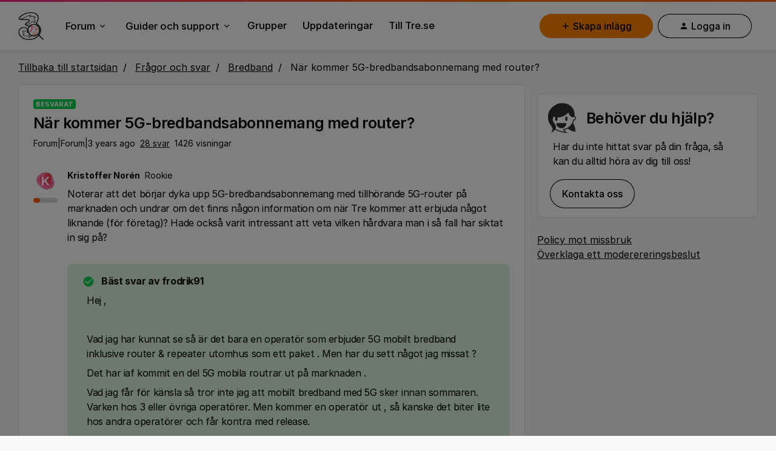

--- FILE ---
content_type: text/html; charset=UTF-8
request_url: https://community.tre.se/bredband-34/naer-kommer-5g-bredbandsabonnemang-med-router-4688?postid=15569
body_size: 82608
content:
<!DOCTYPE html>
<html lang="sv">
<head>
                        <meta name="robots" content="index, follow" />
                    <!-- Inter font -->

<link rel="preconnect" href="https://rsms.me/">
<link rel="stylesheet" href="https://rsms.me/inter/inter.css">

<!-- End Inter font -->

<meta name="google-site-verification" content="oOj5CeViilEJHv67327qar2EnNKYjKo9rzy3amWbJuY" />


<!-- Hotjar Tracking Code for Tre Community -->

<script>
    (function(h,o,t,j,a,r){
        h.hj=h.hj||function(){(h.hj.q=h.hj.q||[]).push(arguments)};
        h._hjSettings={hjid:5239596,hjsv:6};
        a=o.getElementsByTagName('head')[0];
        r=o.createElement('script');r.async=1;
        r.src=t+h._hjSettings.hjid+j+h._hjSettings.hjsv;
        a.appendChild(r);
    })(window,document,'https://static.hotjar.com/c/hotjar-','.js?sv=');
</script>

<!-- END Hotjar Tracking Code for Tre Community -->


<!-- Google Tag Manager -->
<script>
  	window.dataLayer = window.dataLayer || [];
  
   function bannerCookieExists(cookieName) {
        return document.cookie.split(';').some(cookie => {
            return cookie.trim().startsWith(cookieName + '=');
        });
    }
  
    function getBannerCookieValue(name) {
      let value = `; ${document.cookie}`;
      let parts = value.split(`; ${name}=`);
      if (parts.length === 2) return parts.pop().split(';').shift();
  	}

    const bannerCookieName = 'OptanonConsentInSided';
 
    if (bannerCookieExists(bannerCookieName)) {
        const bannerConsentCookieValue = getBannerCookieValue("OptanonConsentInSided");
        console.log('The cookie exists. Value: ', bannerConsentCookieValue);
      if (bannerConsentCookieValue != "C0002") {
        
        (function(w, d, s, l, i) {
            console.log("init GTM")
            w[l] = w[l] || [];
            w[l].push({
                'gtm.start': new Date().getTime(),
                event: 'gtm.js'
            });
            var f = d.getElementsByTagName(s)[0],
                j = d.createElement(s),
                dl = l != 'dataLayer' ? '&l=' + l : '';
            j.async = false;
            j.src = 'https://www.googletagmanager.com/gtm.js?id=' + i + dl;
          
            //console.log(j.src);
            f.parentNode.insertBefore(j, f);
        })(window, document, 'script', 'dataLayer', 'GTM-5VSG9VB');
        
        console.log("analytics init");
        
      }
    }
  
		
</script>


<!-- End Google Tag Manager -->


<!-- Meta info -->

<meta name="google-site-verification" content="Cnkah_RKYTKIusqRg2-pHRayb9TWfLiC-6Okd6jLHRQ" />
<link rel="apple-touch-icon" sizes="57x57" href="https://uploads-eu-west-1.insided.com/three-se/attachment/d378e22f-cc46-4f97-bbf2-3c3cfb03e592.png">
<link rel="apple-touch-icon" sizes="72x72" href="https://uploads-eu-west-1.insided.com/three-se/attachment/dca23416-fb24-437d-a7ee-ad5cc7ad52f8.png">
<link rel="apple-touch-icon" sizes="76x76" href="https://uploads-eu-west-1.insided.com/three-se/attachment/3c6bb926-2a89-48c3-b1fe-cce0b775d83d.png">
<link rel="apple-touch-icon" sizes="114x114" href="https://uploads-eu-west-1.insided.com/three-se/attachment/58678849-94ce-440c-b25d-29c978fc7e54.png">
<link rel="apple-touch-icon" sizes="120x120" href="https://uploads-eu-west-1.insided.com/three-se/attachment/44ffd9ce-eddd-4bb5-a9a5-4ed83fd4bb3f.png">
<link rel="apple-touch-icon" sizes="144x144" href="https://uploads-eu-west-1.insided.com/three-se/attachment/0422cf3d-ce37-47dc-9b44-2622c72dd268.png">
<link rel="apple-touch-icon" sizes="152x152" href="https://uploads-eu-west-1.insided.com/three-se/attachment/5841c34d-fa30-4088-ab61-d7bafa5cc517.png">
<link rel="apple-touch-icon" sizes="180x180" href="https://uploads-eu-west-1.insided.com/three-se/attachment/6f001779-0fee-4edf-a73e-7af4869be718.png">
<link rel="apple-touch-icon" sizes="167x167" href="https://uploads-eu-west-1.insided.com/three-se/attachment/12280e11-4639-4cb4-96e4-cfb3cc786e25.png">
<link rel="bookmark"title="3Community" href="https://community.tre.se/">
  
    
        

<meta charset="UTF-8" />
<meta name="viewport" content="width=device-width, initial-scale=1.0" />
<meta name="format-detection" content="telephone=no">
<meta name="HandheldFriendly" content="true" />
<meta http-equiv="X-UA-Compatible" content="ie=edge"><script type="text/javascript">(window.NREUM||(NREUM={})).init={ajax:{deny_list:["bam.nr-data.net"]},feature_flags:["soft_nav"]};(window.NREUM||(NREUM={})).loader_config={licenseKey:"5364be9000",applicationID:"101888433",browserID:"101888519"};;/*! For license information please see nr-loader-rum-1.308.0.min.js.LICENSE.txt */
(()=>{var e,t,r={163:(e,t,r)=>{"use strict";r.d(t,{j:()=>E});var n=r(384),i=r(1741);var a=r(2555);r(860).K7.genericEvents;const s="experimental.resources",o="register",c=e=>{if(!e||"string"!=typeof e)return!1;try{document.createDocumentFragment().querySelector(e)}catch{return!1}return!0};var d=r(2614),u=r(944),l=r(8122);const f="[data-nr-mask]",g=e=>(0,l.a)(e,(()=>{const e={feature_flags:[],experimental:{allow_registered_children:!1,resources:!1},mask_selector:"*",block_selector:"[data-nr-block]",mask_input_options:{color:!1,date:!1,"datetime-local":!1,email:!1,month:!1,number:!1,range:!1,search:!1,tel:!1,text:!1,time:!1,url:!1,week:!1,textarea:!1,select:!1,password:!0}};return{ajax:{deny_list:void 0,block_internal:!0,enabled:!0,autoStart:!0},api:{get allow_registered_children(){return e.feature_flags.includes(o)||e.experimental.allow_registered_children},set allow_registered_children(t){e.experimental.allow_registered_children=t},duplicate_registered_data:!1},browser_consent_mode:{enabled:!1},distributed_tracing:{enabled:void 0,exclude_newrelic_header:void 0,cors_use_newrelic_header:void 0,cors_use_tracecontext_headers:void 0,allowed_origins:void 0},get feature_flags(){return e.feature_flags},set feature_flags(t){e.feature_flags=t},generic_events:{enabled:!0,autoStart:!0},harvest:{interval:30},jserrors:{enabled:!0,autoStart:!0},logging:{enabled:!0,autoStart:!0},metrics:{enabled:!0,autoStart:!0},obfuscate:void 0,page_action:{enabled:!0},page_view_event:{enabled:!0,autoStart:!0},page_view_timing:{enabled:!0,autoStart:!0},performance:{capture_marks:!1,capture_measures:!1,capture_detail:!0,resources:{get enabled(){return e.feature_flags.includes(s)||e.experimental.resources},set enabled(t){e.experimental.resources=t},asset_types:[],first_party_domains:[],ignore_newrelic:!0}},privacy:{cookies_enabled:!0},proxy:{assets:void 0,beacon:void 0},session:{expiresMs:d.wk,inactiveMs:d.BB},session_replay:{autoStart:!0,enabled:!1,preload:!1,sampling_rate:10,error_sampling_rate:100,collect_fonts:!1,inline_images:!1,fix_stylesheets:!0,mask_all_inputs:!0,get mask_text_selector(){return e.mask_selector},set mask_text_selector(t){c(t)?e.mask_selector="".concat(t,",").concat(f):""===t||null===t?e.mask_selector=f:(0,u.R)(5,t)},get block_class(){return"nr-block"},get ignore_class(){return"nr-ignore"},get mask_text_class(){return"nr-mask"},get block_selector(){return e.block_selector},set block_selector(t){c(t)?e.block_selector+=",".concat(t):""!==t&&(0,u.R)(6,t)},get mask_input_options(){return e.mask_input_options},set mask_input_options(t){t&&"object"==typeof t?e.mask_input_options={...t,password:!0}:(0,u.R)(7,t)}},session_trace:{enabled:!0,autoStart:!0},soft_navigations:{enabled:!0,autoStart:!0},spa:{enabled:!0,autoStart:!0},ssl:void 0,user_actions:{enabled:!0,elementAttributes:["id","className","tagName","type"]}}})());var p=r(6154),m=r(9324);let h=0;const v={buildEnv:m.F3,distMethod:m.Xs,version:m.xv,originTime:p.WN},b={consented:!1},y={appMetadata:{},get consented(){return this.session?.state?.consent||b.consented},set consented(e){b.consented=e},customTransaction:void 0,denyList:void 0,disabled:!1,harvester:void 0,isolatedBacklog:!1,isRecording:!1,loaderType:void 0,maxBytes:3e4,obfuscator:void 0,onerror:void 0,ptid:void 0,releaseIds:{},session:void 0,timeKeeper:void 0,registeredEntities:[],jsAttributesMetadata:{bytes:0},get harvestCount(){return++h}},_=e=>{const t=(0,l.a)(e,y),r=Object.keys(v).reduce((e,t)=>(e[t]={value:v[t],writable:!1,configurable:!0,enumerable:!0},e),{});return Object.defineProperties(t,r)};var w=r(5701);const x=e=>{const t=e.startsWith("http");e+="/",r.p=t?e:"https://"+e};var R=r(7836),k=r(3241);const A={accountID:void 0,trustKey:void 0,agentID:void 0,licenseKey:void 0,applicationID:void 0,xpid:void 0},S=e=>(0,l.a)(e,A),T=new Set;function E(e,t={},r,s){let{init:o,info:c,loader_config:d,runtime:u={},exposed:l=!0}=t;if(!c){const e=(0,n.pV)();o=e.init,c=e.info,d=e.loader_config}e.init=g(o||{}),e.loader_config=S(d||{}),c.jsAttributes??={},p.bv&&(c.jsAttributes.isWorker=!0),e.info=(0,a.D)(c);const f=e.init,m=[c.beacon,c.errorBeacon];T.has(e.agentIdentifier)||(f.proxy.assets&&(x(f.proxy.assets),m.push(f.proxy.assets)),f.proxy.beacon&&m.push(f.proxy.beacon),e.beacons=[...m],function(e){const t=(0,n.pV)();Object.getOwnPropertyNames(i.W.prototype).forEach(r=>{const n=i.W.prototype[r];if("function"!=typeof n||"constructor"===n)return;let a=t[r];e[r]&&!1!==e.exposed&&"micro-agent"!==e.runtime?.loaderType&&(t[r]=(...t)=>{const n=e[r](...t);return a?a(...t):n})})}(e),(0,n.US)("activatedFeatures",w.B)),u.denyList=[...f.ajax.deny_list||[],...f.ajax.block_internal?m:[]],u.ptid=e.agentIdentifier,u.loaderType=r,e.runtime=_(u),T.has(e.agentIdentifier)||(e.ee=R.ee.get(e.agentIdentifier),e.exposed=l,(0,k.W)({agentIdentifier:e.agentIdentifier,drained:!!w.B?.[e.agentIdentifier],type:"lifecycle",name:"initialize",feature:void 0,data:e.config})),T.add(e.agentIdentifier)}},384:(e,t,r)=>{"use strict";r.d(t,{NT:()=>s,US:()=>u,Zm:()=>o,bQ:()=>d,dV:()=>c,pV:()=>l});var n=r(6154),i=r(1863),a=r(1910);const s={beacon:"bam.nr-data.net",errorBeacon:"bam.nr-data.net"};function o(){return n.gm.NREUM||(n.gm.NREUM={}),void 0===n.gm.newrelic&&(n.gm.newrelic=n.gm.NREUM),n.gm.NREUM}function c(){let e=o();return e.o||(e.o={ST:n.gm.setTimeout,SI:n.gm.setImmediate||n.gm.setInterval,CT:n.gm.clearTimeout,XHR:n.gm.XMLHttpRequest,REQ:n.gm.Request,EV:n.gm.Event,PR:n.gm.Promise,MO:n.gm.MutationObserver,FETCH:n.gm.fetch,WS:n.gm.WebSocket},(0,a.i)(...Object.values(e.o))),e}function d(e,t){let r=o();r.initializedAgents??={},t.initializedAt={ms:(0,i.t)(),date:new Date},r.initializedAgents[e]=t}function u(e,t){o()[e]=t}function l(){return function(){let e=o();const t=e.info||{};e.info={beacon:s.beacon,errorBeacon:s.errorBeacon,...t}}(),function(){let e=o();const t=e.init||{};e.init={...t}}(),c(),function(){let e=o();const t=e.loader_config||{};e.loader_config={...t}}(),o()}},782:(e,t,r)=>{"use strict";r.d(t,{T:()=>n});const n=r(860).K7.pageViewTiming},860:(e,t,r)=>{"use strict";r.d(t,{$J:()=>u,K7:()=>c,P3:()=>d,XX:()=>i,Yy:()=>o,df:()=>a,qY:()=>n,v4:()=>s});const n="events",i="jserrors",a="browser/blobs",s="rum",o="browser/logs",c={ajax:"ajax",genericEvents:"generic_events",jserrors:i,logging:"logging",metrics:"metrics",pageAction:"page_action",pageViewEvent:"page_view_event",pageViewTiming:"page_view_timing",sessionReplay:"session_replay",sessionTrace:"session_trace",softNav:"soft_navigations",spa:"spa"},d={[c.pageViewEvent]:1,[c.pageViewTiming]:2,[c.metrics]:3,[c.jserrors]:4,[c.spa]:5,[c.ajax]:6,[c.sessionTrace]:7,[c.softNav]:8,[c.sessionReplay]:9,[c.logging]:10,[c.genericEvents]:11},u={[c.pageViewEvent]:s,[c.pageViewTiming]:n,[c.ajax]:n,[c.spa]:n,[c.softNav]:n,[c.metrics]:i,[c.jserrors]:i,[c.sessionTrace]:a,[c.sessionReplay]:a,[c.logging]:o,[c.genericEvents]:"ins"}},944:(e,t,r)=>{"use strict";r.d(t,{R:()=>i});var n=r(3241);function i(e,t){"function"==typeof console.debug&&(console.debug("New Relic Warning: https://github.com/newrelic/newrelic-browser-agent/blob/main/docs/warning-codes.md#".concat(e),t),(0,n.W)({agentIdentifier:null,drained:null,type:"data",name:"warn",feature:"warn",data:{code:e,secondary:t}}))}},1687:(e,t,r)=>{"use strict";r.d(t,{Ak:()=>d,Ze:()=>f,x3:()=>u});var n=r(3241),i=r(7836),a=r(3606),s=r(860),o=r(2646);const c={};function d(e,t){const r={staged:!1,priority:s.P3[t]||0};l(e),c[e].get(t)||c[e].set(t,r)}function u(e,t){e&&c[e]&&(c[e].get(t)&&c[e].delete(t),p(e,t,!1),c[e].size&&g(e))}function l(e){if(!e)throw new Error("agentIdentifier required");c[e]||(c[e]=new Map)}function f(e="",t="feature",r=!1){if(l(e),!e||!c[e].get(t)||r)return p(e,t);c[e].get(t).staged=!0,g(e)}function g(e){const t=Array.from(c[e]);t.every(([e,t])=>t.staged)&&(t.sort((e,t)=>e[1].priority-t[1].priority),t.forEach(([t])=>{c[e].delete(t),p(e,t)}))}function p(e,t,r=!0){const s=e?i.ee.get(e):i.ee,c=a.i.handlers;if(!s.aborted&&s.backlog&&c){if((0,n.W)({agentIdentifier:e,type:"lifecycle",name:"drain",feature:t}),r){const e=s.backlog[t],r=c[t];if(r){for(let t=0;e&&t<e.length;++t)m(e[t],r);Object.entries(r).forEach(([e,t])=>{Object.values(t||{}).forEach(t=>{t[0]?.on&&t[0]?.context()instanceof o.y&&t[0].on(e,t[1])})})}}s.isolatedBacklog||delete c[t],s.backlog[t]=null,s.emit("drain-"+t,[])}}function m(e,t){var r=e[1];Object.values(t[r]||{}).forEach(t=>{var r=e[0];if(t[0]===r){var n=t[1],i=e[3],a=e[2];n.apply(i,a)}})}},1738:(e,t,r)=>{"use strict";r.d(t,{U:()=>g,Y:()=>f});var n=r(3241),i=r(9908),a=r(1863),s=r(944),o=r(5701),c=r(3969),d=r(8362),u=r(860),l=r(4261);function f(e,t,r,a){const f=a||r;!f||f[e]&&f[e]!==d.d.prototype[e]||(f[e]=function(){(0,i.p)(c.xV,["API/"+e+"/called"],void 0,u.K7.metrics,r.ee),(0,n.W)({agentIdentifier:r.agentIdentifier,drained:!!o.B?.[r.agentIdentifier],type:"data",name:"api",feature:l.Pl+e,data:{}});try{return t.apply(this,arguments)}catch(e){(0,s.R)(23,e)}})}function g(e,t,r,n,s){const o=e.info;null===r?delete o.jsAttributes[t]:o.jsAttributes[t]=r,(s||null===r)&&(0,i.p)(l.Pl+n,[(0,a.t)(),t,r],void 0,"session",e.ee)}},1741:(e,t,r)=>{"use strict";r.d(t,{W:()=>a});var n=r(944),i=r(4261);class a{#e(e,...t){if(this[e]!==a.prototype[e])return this[e](...t);(0,n.R)(35,e)}addPageAction(e,t){return this.#e(i.hG,e,t)}register(e){return this.#e(i.eY,e)}recordCustomEvent(e,t){return this.#e(i.fF,e,t)}setPageViewName(e,t){return this.#e(i.Fw,e,t)}setCustomAttribute(e,t,r){return this.#e(i.cD,e,t,r)}noticeError(e,t){return this.#e(i.o5,e,t)}setUserId(e,t=!1){return this.#e(i.Dl,e,t)}setApplicationVersion(e){return this.#e(i.nb,e)}setErrorHandler(e){return this.#e(i.bt,e)}addRelease(e,t){return this.#e(i.k6,e,t)}log(e,t){return this.#e(i.$9,e,t)}start(){return this.#e(i.d3)}finished(e){return this.#e(i.BL,e)}recordReplay(){return this.#e(i.CH)}pauseReplay(){return this.#e(i.Tb)}addToTrace(e){return this.#e(i.U2,e)}setCurrentRouteName(e){return this.#e(i.PA,e)}interaction(e){return this.#e(i.dT,e)}wrapLogger(e,t,r){return this.#e(i.Wb,e,t,r)}measure(e,t){return this.#e(i.V1,e,t)}consent(e){return this.#e(i.Pv,e)}}},1863:(e,t,r)=>{"use strict";function n(){return Math.floor(performance.now())}r.d(t,{t:()=>n})},1910:(e,t,r)=>{"use strict";r.d(t,{i:()=>a});var n=r(944);const i=new Map;function a(...e){return e.every(e=>{if(i.has(e))return i.get(e);const t="function"==typeof e?e.toString():"",r=t.includes("[native code]"),a=t.includes("nrWrapper");return r||a||(0,n.R)(64,e?.name||t),i.set(e,r),r})}},2555:(e,t,r)=>{"use strict";r.d(t,{D:()=>o,f:()=>s});var n=r(384),i=r(8122);const a={beacon:n.NT.beacon,errorBeacon:n.NT.errorBeacon,licenseKey:void 0,applicationID:void 0,sa:void 0,queueTime:void 0,applicationTime:void 0,ttGuid:void 0,user:void 0,account:void 0,product:void 0,extra:void 0,jsAttributes:{},userAttributes:void 0,atts:void 0,transactionName:void 0,tNamePlain:void 0};function s(e){try{return!!e.licenseKey&&!!e.errorBeacon&&!!e.applicationID}catch(e){return!1}}const o=e=>(0,i.a)(e,a)},2614:(e,t,r)=>{"use strict";r.d(t,{BB:()=>s,H3:()=>n,g:()=>d,iL:()=>c,tS:()=>o,uh:()=>i,wk:()=>a});const n="NRBA",i="SESSION",a=144e5,s=18e5,o={STARTED:"session-started",PAUSE:"session-pause",RESET:"session-reset",RESUME:"session-resume",UPDATE:"session-update"},c={SAME_TAB:"same-tab",CROSS_TAB:"cross-tab"},d={OFF:0,FULL:1,ERROR:2}},2646:(e,t,r)=>{"use strict";r.d(t,{y:()=>n});class n{constructor(e){this.contextId=e}}},2843:(e,t,r)=>{"use strict";r.d(t,{G:()=>a,u:()=>i});var n=r(3878);function i(e,t=!1,r,i){(0,n.DD)("visibilitychange",function(){if(t)return void("hidden"===document.visibilityState&&e());e(document.visibilityState)},r,i)}function a(e,t,r){(0,n.sp)("pagehide",e,t,r)}},3241:(e,t,r)=>{"use strict";r.d(t,{W:()=>a});var n=r(6154);const i="newrelic";function a(e={}){try{n.gm.dispatchEvent(new CustomEvent(i,{detail:e}))}catch(e){}}},3606:(e,t,r)=>{"use strict";r.d(t,{i:()=>a});var n=r(9908);a.on=s;var i=a.handlers={};function a(e,t,r,a){s(a||n.d,i,e,t,r)}function s(e,t,r,i,a){a||(a="feature"),e||(e=n.d);var s=t[a]=t[a]||{};(s[r]=s[r]||[]).push([e,i])}},3878:(e,t,r)=>{"use strict";function n(e,t){return{capture:e,passive:!1,signal:t}}function i(e,t,r=!1,i){window.addEventListener(e,t,n(r,i))}function a(e,t,r=!1,i){document.addEventListener(e,t,n(r,i))}r.d(t,{DD:()=>a,jT:()=>n,sp:()=>i})},3969:(e,t,r)=>{"use strict";r.d(t,{TZ:()=>n,XG:()=>o,rs:()=>i,xV:()=>s,z_:()=>a});const n=r(860).K7.metrics,i="sm",a="cm",s="storeSupportabilityMetrics",o="storeEventMetrics"},4234:(e,t,r)=>{"use strict";r.d(t,{W:()=>a});var n=r(7836),i=r(1687);class a{constructor(e,t){this.agentIdentifier=e,this.ee=n.ee.get(e),this.featureName=t,this.blocked=!1}deregisterDrain(){(0,i.x3)(this.agentIdentifier,this.featureName)}}},4261:(e,t,r)=>{"use strict";r.d(t,{$9:()=>d,BL:()=>o,CH:()=>g,Dl:()=>_,Fw:()=>y,PA:()=>h,Pl:()=>n,Pv:()=>k,Tb:()=>l,U2:()=>a,V1:()=>R,Wb:()=>x,bt:()=>b,cD:()=>v,d3:()=>w,dT:()=>c,eY:()=>p,fF:()=>f,hG:()=>i,k6:()=>s,nb:()=>m,o5:()=>u});const n="api-",i="addPageAction",a="addToTrace",s="addRelease",o="finished",c="interaction",d="log",u="noticeError",l="pauseReplay",f="recordCustomEvent",g="recordReplay",p="register",m="setApplicationVersion",h="setCurrentRouteName",v="setCustomAttribute",b="setErrorHandler",y="setPageViewName",_="setUserId",w="start",x="wrapLogger",R="measure",k="consent"},5289:(e,t,r)=>{"use strict";r.d(t,{GG:()=>s,Qr:()=>c,sB:()=>o});var n=r(3878),i=r(6389);function a(){return"undefined"==typeof document||"complete"===document.readyState}function s(e,t){if(a())return e();const r=(0,i.J)(e),s=setInterval(()=>{a()&&(clearInterval(s),r())},500);(0,n.sp)("load",r,t)}function o(e){if(a())return e();(0,n.DD)("DOMContentLoaded",e)}function c(e){if(a())return e();(0,n.sp)("popstate",e)}},5607:(e,t,r)=>{"use strict";r.d(t,{W:()=>n});const n=(0,r(9566).bz)()},5701:(e,t,r)=>{"use strict";r.d(t,{B:()=>a,t:()=>s});var n=r(3241);const i=new Set,a={};function s(e,t){const r=t.agentIdentifier;a[r]??={},e&&"object"==typeof e&&(i.has(r)||(t.ee.emit("rumresp",[e]),a[r]=e,i.add(r),(0,n.W)({agentIdentifier:r,loaded:!0,drained:!0,type:"lifecycle",name:"load",feature:void 0,data:e})))}},6154:(e,t,r)=>{"use strict";r.d(t,{OF:()=>c,RI:()=>i,WN:()=>u,bv:()=>a,eN:()=>l,gm:()=>s,mw:()=>o,sb:()=>d});var n=r(1863);const i="undefined"!=typeof window&&!!window.document,a="undefined"!=typeof WorkerGlobalScope&&("undefined"!=typeof self&&self instanceof WorkerGlobalScope&&self.navigator instanceof WorkerNavigator||"undefined"!=typeof globalThis&&globalThis instanceof WorkerGlobalScope&&globalThis.navigator instanceof WorkerNavigator),s=i?window:"undefined"!=typeof WorkerGlobalScope&&("undefined"!=typeof self&&self instanceof WorkerGlobalScope&&self||"undefined"!=typeof globalThis&&globalThis instanceof WorkerGlobalScope&&globalThis),o=Boolean("hidden"===s?.document?.visibilityState),c=/iPad|iPhone|iPod/.test(s.navigator?.userAgent),d=c&&"undefined"==typeof SharedWorker,u=((()=>{const e=s.navigator?.userAgent?.match(/Firefox[/\s](\d+\.\d+)/);Array.isArray(e)&&e.length>=2&&e[1]})(),Date.now()-(0,n.t)()),l=()=>"undefined"!=typeof PerformanceNavigationTiming&&s?.performance?.getEntriesByType("navigation")?.[0]?.responseStart},6389:(e,t,r)=>{"use strict";function n(e,t=500,r={}){const n=r?.leading||!1;let i;return(...r)=>{n&&void 0===i&&(e.apply(this,r),i=setTimeout(()=>{i=clearTimeout(i)},t)),n||(clearTimeout(i),i=setTimeout(()=>{e.apply(this,r)},t))}}function i(e){let t=!1;return(...r)=>{t||(t=!0,e.apply(this,r))}}r.d(t,{J:()=>i,s:()=>n})},6630:(e,t,r)=>{"use strict";r.d(t,{T:()=>n});const n=r(860).K7.pageViewEvent},7699:(e,t,r)=>{"use strict";r.d(t,{It:()=>a,KC:()=>o,No:()=>i,qh:()=>s});var n=r(860);const i=16e3,a=1e6,s="SESSION_ERROR",o={[n.K7.logging]:!0,[n.K7.genericEvents]:!1,[n.K7.jserrors]:!1,[n.K7.ajax]:!1}},7836:(e,t,r)=>{"use strict";r.d(t,{P:()=>o,ee:()=>c});var n=r(384),i=r(8990),a=r(2646),s=r(5607);const o="nr@context:".concat(s.W),c=function e(t,r){var n={},s={},u={},l=!1;try{l=16===r.length&&d.initializedAgents?.[r]?.runtime.isolatedBacklog}catch(e){}var f={on:p,addEventListener:p,removeEventListener:function(e,t){var r=n[e];if(!r)return;for(var i=0;i<r.length;i++)r[i]===t&&r.splice(i,1)},emit:function(e,r,n,i,a){!1!==a&&(a=!0);if(c.aborted&&!i)return;t&&a&&t.emit(e,r,n);var o=g(n);m(e).forEach(e=>{e.apply(o,r)});var d=v()[s[e]];d&&d.push([f,e,r,o]);return o},get:h,listeners:m,context:g,buffer:function(e,t){const r=v();if(t=t||"feature",f.aborted)return;Object.entries(e||{}).forEach(([e,n])=>{s[n]=t,t in r||(r[t]=[])})},abort:function(){f._aborted=!0,Object.keys(f.backlog).forEach(e=>{delete f.backlog[e]})},isBuffering:function(e){return!!v()[s[e]]},debugId:r,backlog:l?{}:t&&"object"==typeof t.backlog?t.backlog:{},isolatedBacklog:l};return Object.defineProperty(f,"aborted",{get:()=>{let e=f._aborted||!1;return e||(t&&(e=t.aborted),e)}}),f;function g(e){return e&&e instanceof a.y?e:e?(0,i.I)(e,o,()=>new a.y(o)):new a.y(o)}function p(e,t){n[e]=m(e).concat(t)}function m(e){return n[e]||[]}function h(t){return u[t]=u[t]||e(f,t)}function v(){return f.backlog}}(void 0,"globalEE"),d=(0,n.Zm)();d.ee||(d.ee=c)},8122:(e,t,r)=>{"use strict";r.d(t,{a:()=>i});var n=r(944);function i(e,t){try{if(!e||"object"!=typeof e)return(0,n.R)(3);if(!t||"object"!=typeof t)return(0,n.R)(4);const r=Object.create(Object.getPrototypeOf(t),Object.getOwnPropertyDescriptors(t)),a=0===Object.keys(r).length?e:r;for(let s in a)if(void 0!==e[s])try{if(null===e[s]){r[s]=null;continue}Array.isArray(e[s])&&Array.isArray(t[s])?r[s]=Array.from(new Set([...e[s],...t[s]])):"object"==typeof e[s]&&"object"==typeof t[s]?r[s]=i(e[s],t[s]):r[s]=e[s]}catch(e){r[s]||(0,n.R)(1,e)}return r}catch(e){(0,n.R)(2,e)}}},8362:(e,t,r)=>{"use strict";r.d(t,{d:()=>a});var n=r(9566),i=r(1741);class a extends i.W{agentIdentifier=(0,n.LA)(16)}},8374:(e,t,r)=>{r.nc=(()=>{try{return document?.currentScript?.nonce}catch(e){}return""})()},8990:(e,t,r)=>{"use strict";r.d(t,{I:()=>i});var n=Object.prototype.hasOwnProperty;function i(e,t,r){if(n.call(e,t))return e[t];var i=r();if(Object.defineProperty&&Object.keys)try{return Object.defineProperty(e,t,{value:i,writable:!0,enumerable:!1}),i}catch(e){}return e[t]=i,i}},9324:(e,t,r)=>{"use strict";r.d(t,{F3:()=>i,Xs:()=>a,xv:()=>n});const n="1.308.0",i="PROD",a="CDN"},9566:(e,t,r)=>{"use strict";r.d(t,{LA:()=>o,bz:()=>s});var n=r(6154);const i="xxxxxxxx-xxxx-4xxx-yxxx-xxxxxxxxxxxx";function a(e,t){return e?15&e[t]:16*Math.random()|0}function s(){const e=n.gm?.crypto||n.gm?.msCrypto;let t,r=0;return e&&e.getRandomValues&&(t=e.getRandomValues(new Uint8Array(30))),i.split("").map(e=>"x"===e?a(t,r++).toString(16):"y"===e?(3&a()|8).toString(16):e).join("")}function o(e){const t=n.gm?.crypto||n.gm?.msCrypto;let r,i=0;t&&t.getRandomValues&&(r=t.getRandomValues(new Uint8Array(e)));const s=[];for(var o=0;o<e;o++)s.push(a(r,i++).toString(16));return s.join("")}},9908:(e,t,r)=>{"use strict";r.d(t,{d:()=>n,p:()=>i});var n=r(7836).ee.get("handle");function i(e,t,r,i,a){a?(a.buffer([e],i),a.emit(e,t,r)):(n.buffer([e],i),n.emit(e,t,r))}}},n={};function i(e){var t=n[e];if(void 0!==t)return t.exports;var a=n[e]={exports:{}};return r[e](a,a.exports,i),a.exports}i.m=r,i.d=(e,t)=>{for(var r in t)i.o(t,r)&&!i.o(e,r)&&Object.defineProperty(e,r,{enumerable:!0,get:t[r]})},i.f={},i.e=e=>Promise.all(Object.keys(i.f).reduce((t,r)=>(i.f[r](e,t),t),[])),i.u=e=>"nr-rum-1.308.0.min.js",i.o=(e,t)=>Object.prototype.hasOwnProperty.call(e,t),e={},t="NRBA-1.308.0.PROD:",i.l=(r,n,a,s)=>{if(e[r])e[r].push(n);else{var o,c;if(void 0!==a)for(var d=document.getElementsByTagName("script"),u=0;u<d.length;u++){var l=d[u];if(l.getAttribute("src")==r||l.getAttribute("data-webpack")==t+a){o=l;break}}if(!o){c=!0;var f={296:"sha512-+MIMDsOcckGXa1EdWHqFNv7P+JUkd5kQwCBr3KE6uCvnsBNUrdSt4a/3/L4j4TxtnaMNjHpza2/erNQbpacJQA=="};(o=document.createElement("script")).charset="utf-8",i.nc&&o.setAttribute("nonce",i.nc),o.setAttribute("data-webpack",t+a),o.src=r,0!==o.src.indexOf(window.location.origin+"/")&&(o.crossOrigin="anonymous"),f[s]&&(o.integrity=f[s])}e[r]=[n];var g=(t,n)=>{o.onerror=o.onload=null,clearTimeout(p);var i=e[r];if(delete e[r],o.parentNode&&o.parentNode.removeChild(o),i&&i.forEach(e=>e(n)),t)return t(n)},p=setTimeout(g.bind(null,void 0,{type:"timeout",target:o}),12e4);o.onerror=g.bind(null,o.onerror),o.onload=g.bind(null,o.onload),c&&document.head.appendChild(o)}},i.r=e=>{"undefined"!=typeof Symbol&&Symbol.toStringTag&&Object.defineProperty(e,Symbol.toStringTag,{value:"Module"}),Object.defineProperty(e,"__esModule",{value:!0})},i.p="https://js-agent.newrelic.com/",(()=>{var e={374:0,840:0};i.f.j=(t,r)=>{var n=i.o(e,t)?e[t]:void 0;if(0!==n)if(n)r.push(n[2]);else{var a=new Promise((r,i)=>n=e[t]=[r,i]);r.push(n[2]=a);var s=i.p+i.u(t),o=new Error;i.l(s,r=>{if(i.o(e,t)&&(0!==(n=e[t])&&(e[t]=void 0),n)){var a=r&&("load"===r.type?"missing":r.type),s=r&&r.target&&r.target.src;o.message="Loading chunk "+t+" failed: ("+a+": "+s+")",o.name="ChunkLoadError",o.type=a,o.request=s,n[1](o)}},"chunk-"+t,t)}};var t=(t,r)=>{var n,a,[s,o,c]=r,d=0;if(s.some(t=>0!==e[t])){for(n in o)i.o(o,n)&&(i.m[n]=o[n]);if(c)c(i)}for(t&&t(r);d<s.length;d++)a=s[d],i.o(e,a)&&e[a]&&e[a][0](),e[a]=0},r=self["webpackChunk:NRBA-1.308.0.PROD"]=self["webpackChunk:NRBA-1.308.0.PROD"]||[];r.forEach(t.bind(null,0)),r.push=t.bind(null,r.push.bind(r))})(),(()=>{"use strict";i(8374);var e=i(8362),t=i(860);const r=Object.values(t.K7);var n=i(163);var a=i(9908),s=i(1863),o=i(4261),c=i(1738);var d=i(1687),u=i(4234),l=i(5289),f=i(6154),g=i(944),p=i(384);const m=e=>f.RI&&!0===e?.privacy.cookies_enabled;function h(e){return!!(0,p.dV)().o.MO&&m(e)&&!0===e?.session_trace.enabled}var v=i(6389),b=i(7699);class y extends u.W{constructor(e,t){super(e.agentIdentifier,t),this.agentRef=e,this.abortHandler=void 0,this.featAggregate=void 0,this.loadedSuccessfully=void 0,this.onAggregateImported=new Promise(e=>{this.loadedSuccessfully=e}),this.deferred=Promise.resolve(),!1===e.init[this.featureName].autoStart?this.deferred=new Promise((t,r)=>{this.ee.on("manual-start-all",(0,v.J)(()=>{(0,d.Ak)(e.agentIdentifier,this.featureName),t()}))}):(0,d.Ak)(e.agentIdentifier,t)}importAggregator(e,t,r={}){if(this.featAggregate)return;const n=async()=>{let n;await this.deferred;try{if(m(e.init)){const{setupAgentSession:t}=await i.e(296).then(i.bind(i,3305));n=t(e)}}catch(e){(0,g.R)(20,e),this.ee.emit("internal-error",[e]),(0,a.p)(b.qh,[e],void 0,this.featureName,this.ee)}try{if(!this.#t(this.featureName,n,e.init))return(0,d.Ze)(this.agentIdentifier,this.featureName),void this.loadedSuccessfully(!1);const{Aggregate:i}=await t();this.featAggregate=new i(e,r),e.runtime.harvester.initializedAggregates.push(this.featAggregate),this.loadedSuccessfully(!0)}catch(e){(0,g.R)(34,e),this.abortHandler?.(),(0,d.Ze)(this.agentIdentifier,this.featureName,!0),this.loadedSuccessfully(!1),this.ee&&this.ee.abort()}};f.RI?(0,l.GG)(()=>n(),!0):n()}#t(e,r,n){if(this.blocked)return!1;switch(e){case t.K7.sessionReplay:return h(n)&&!!r;case t.K7.sessionTrace:return!!r;default:return!0}}}var _=i(6630),w=i(2614),x=i(3241);class R extends y{static featureName=_.T;constructor(e){var t;super(e,_.T),this.setupInspectionEvents(e.agentIdentifier),t=e,(0,c.Y)(o.Fw,function(e,r){"string"==typeof e&&("/"!==e.charAt(0)&&(e="/"+e),t.runtime.customTransaction=(r||"http://custom.transaction")+e,(0,a.p)(o.Pl+o.Fw,[(0,s.t)()],void 0,void 0,t.ee))},t),this.importAggregator(e,()=>i.e(296).then(i.bind(i,3943)))}setupInspectionEvents(e){const t=(t,r)=>{t&&(0,x.W)({agentIdentifier:e,timeStamp:t.timeStamp,loaded:"complete"===t.target.readyState,type:"window",name:r,data:t.target.location+""})};(0,l.sB)(e=>{t(e,"DOMContentLoaded")}),(0,l.GG)(e=>{t(e,"load")}),(0,l.Qr)(e=>{t(e,"navigate")}),this.ee.on(w.tS.UPDATE,(t,r)=>{(0,x.W)({agentIdentifier:e,type:"lifecycle",name:"session",data:r})})}}class k extends e.d{constructor(e){var t;(super(),f.gm)?(this.features={},(0,p.bQ)(this.agentIdentifier,this),this.desiredFeatures=new Set(e.features||[]),this.desiredFeatures.add(R),(0,n.j)(this,e,e.loaderType||"agent"),t=this,(0,c.Y)(o.cD,function(e,r,n=!1){if("string"==typeof e){if(["string","number","boolean"].includes(typeof r)||null===r)return(0,c.U)(t,e,r,o.cD,n);(0,g.R)(40,typeof r)}else(0,g.R)(39,typeof e)},t),function(e){(0,c.Y)(o.Dl,function(t,r=!1){if("string"!=typeof t&&null!==t)return void(0,g.R)(41,typeof t);const n=e.info.jsAttributes["enduser.id"];r&&null!=n&&n!==t?(0,a.p)(o.Pl+"setUserIdAndResetSession",[t],void 0,"session",e.ee):(0,c.U)(e,"enduser.id",t,o.Dl,!0)},e)}(this),function(e){(0,c.Y)(o.nb,function(t){if("string"==typeof t||null===t)return(0,c.U)(e,"application.version",t,o.nb,!1);(0,g.R)(42,typeof t)},e)}(this),function(e){(0,c.Y)(o.d3,function(){e.ee.emit("manual-start-all")},e)}(this),function(e){(0,c.Y)(o.Pv,function(t=!0){if("boolean"==typeof t){if((0,a.p)(o.Pl+o.Pv,[t],void 0,"session",e.ee),e.runtime.consented=t,t){const t=e.features.page_view_event;t.onAggregateImported.then(e=>{const r=t.featAggregate;e&&!r.sentRum&&r.sendRum()})}}else(0,g.R)(65,typeof t)},e)}(this),this.run()):(0,g.R)(21)}get config(){return{info:this.info,init:this.init,loader_config:this.loader_config,runtime:this.runtime}}get api(){return this}run(){try{const e=function(e){const t={};return r.forEach(r=>{t[r]=!!e[r]?.enabled}),t}(this.init),n=[...this.desiredFeatures];n.sort((e,r)=>t.P3[e.featureName]-t.P3[r.featureName]),n.forEach(r=>{if(!e[r.featureName]&&r.featureName!==t.K7.pageViewEvent)return;if(r.featureName===t.K7.spa)return void(0,g.R)(67);const n=function(e){switch(e){case t.K7.ajax:return[t.K7.jserrors];case t.K7.sessionTrace:return[t.K7.ajax,t.K7.pageViewEvent];case t.K7.sessionReplay:return[t.K7.sessionTrace];case t.K7.pageViewTiming:return[t.K7.pageViewEvent];default:return[]}}(r.featureName).filter(e=>!(e in this.features));n.length>0&&(0,g.R)(36,{targetFeature:r.featureName,missingDependencies:n}),this.features[r.featureName]=new r(this)})}catch(e){(0,g.R)(22,e);for(const e in this.features)this.features[e].abortHandler?.();const t=(0,p.Zm)();delete t.initializedAgents[this.agentIdentifier]?.features,delete this.sharedAggregator;return t.ee.get(this.agentIdentifier).abort(),!1}}}var A=i(2843),S=i(782);class T extends y{static featureName=S.T;constructor(e){super(e,S.T),f.RI&&((0,A.u)(()=>(0,a.p)("docHidden",[(0,s.t)()],void 0,S.T,this.ee),!0),(0,A.G)(()=>(0,a.p)("winPagehide",[(0,s.t)()],void 0,S.T,this.ee)),this.importAggregator(e,()=>i.e(296).then(i.bind(i,2117))))}}var E=i(3969);class I extends y{static featureName=E.TZ;constructor(e){super(e,E.TZ),f.RI&&document.addEventListener("securitypolicyviolation",e=>{(0,a.p)(E.xV,["Generic/CSPViolation/Detected"],void 0,this.featureName,this.ee)}),this.importAggregator(e,()=>i.e(296).then(i.bind(i,9623)))}}new k({features:[R,T,I],loaderType:"lite"})})()})();</script>

<link rel="shortcut icon" type="image/png" href="https://uploads-eu-west-1.insided.com/three-se/attachment/4a69df66-2a14-4da1-b6a3-aa8fa45d9609_thumb.png" />
<title>När kommer 5G-bredbandsabonnemang med router? | Tre Community</title>
<meta name="description" content="Noterar att det börjar dyka upp 5G-bredbandsabonnemang med tillhörande 5G-router på marknaden och undrar om det finns någon information om när Tre komme...">

<meta property="og:title" content="När kommer 5G-bredbandsabonnemang med router? | Tre Community"/>
<meta property="og:type" content="article" />
<meta property="og:url" content="https://community.tre.se/bredband-34/naer-kommer-5g-bredbandsabonnemang-med-router-4688?postid=15569"/>
<meta property="og:description" content="Noterar att det börjar dyka upp 5G-bredbandsabonnemang med tillhörande 5G-router på marknaden och undrar om det finns någon information om när Tre kommer att erbjuda något liknande (för företag)? Hade också varit intressant att veta vilken hårdvara man i så fall har siktat in sig på?" />
<meta property="og:image" content="https://uploads-eu-west-1.insided.com/three-se/attachment/a7fd91f8-7e9b-408e-a8c7-68d8210971da_thumb.png"/>
<meta property="og:image:secure_url" content="https://uploads-eu-west-1.insided.com/three-se/attachment/a7fd91f8-7e9b-408e-a8c7-68d8210971da_thumb.png"/>
    <meta property="fb:app_id" content="108994236560048"/>


    <link rel="canonical" href="https://community.tre.se/bredband-34/naer-kommer-5g-bredbandsabonnemang-med-router-4688" />

                <link rel="next" href="https://community.tre.se/bredband-34/naer-kommer-5g-bredbandsabonnemang-med-router-4688/index2.html" />
    
<style id="css-variables">@font-face{ font-family:Helvetica-Neue; src:url(https://d2cn40jarzxub5.cloudfront.net/_fonts/three-se/fonts/Helvetica-Neue/HelveticaNeueW01-75Bold.eot); src:url(https://d2cn40jarzxub5.cloudfront.net/_fonts/three-se/fonts/Helvetica-Neue/HelveticaNeueW01-75Bold.eot#iefix) format("embedded-opentype"),url(https://d2cn40jarzxub5.cloudfront.net/_fonts/three-se/fonts/Helvetica-Neue/HelveticaNeueW01-75Bold.woff) format("woff"),url(https://d2cn40jarzxub5.cloudfront.net/_fonts/three-se/fonts/Helvetica-Neue/HelveticaNeueW01-75Bold.ttf) format("truetype"),url(https://d2cn40jarzxub5.cloudfront.net/_fonts/three-se/fonts/Helvetica-Neue/HelveticaNeueW01-75Bold.svg#2dumbregular) format("svg"); font-style:normal; font-weight:600 } @font-face{ font-family:Helvetica-Neue; src:url(https://d2cn40jarzxub5.cloudfront.net/_fonts/three-se/fonts/Helvetica-Neue/HelveticaNeueW01-55Roma.eot); src:url(https://d2cn40jarzxub5.cloudfront.net/_fonts/three-se/fonts/Helvetica-Neue/HelveticaNeueW01-55Roma.eot#iefix) format("embedded-opentype"),url(https://d2cn40jarzxub5.cloudfront.net/_fonts/three-se/fonts/Helvetica-Neue/HelveticaNeueW01-55Roma.woff) format("woff"),url(https://d2cn40jarzxub5.cloudfront.net/_fonts/three-se/fonts/Helvetica-Neue/HelveticaNeueW01-55Roma.ttf) format("truetype"),url(https://d2cn40jarzxub5.cloudfront.net/_fonts/three-se/fonts/Helvetica-Neue/HelveticaNeueW01-55Roma.svg#2dumbregular) format("svg"); font-style:normal; font-weight:normal } html {--borderradius-base: 4px;--config--main-border-base-color: #dcdcdcff;--config--main-button-base-font-color: #1a1a1a;--config--main-button-base-font-family: Inter, Arial, sans-serif;--config--main-button-base-font-weight: 500;--config--main-button-base-radius: 3px;--config--main-button-base-texttransform: none;--config--main-color-alert: #ffffacff;--config--main-color-brand: #ff5c00ff;--config--main-color-brand-secondary: #000000ff;--config--main-color-contrast: #2aaae1;--config--main-color-day: #f0f2f6;--config--main-color-day-dark: #ededed;--config--main-color-day-light: #fff;--config--main-color-disabled: #666666ff;--config--main-color-dusk: #a7aeb5;--config--main-color-dusk-dark: #616a73;--config--main-color-dusk-light: #d5d7db;--config--main-color-highlighted: #B0DFF3;--config--main-color-info: #666666ff;--config--main-color-night: #000000ff;--config--main-color-night-inverted: #f5f5f5;--config--main-color-night-light: #2b2b2b;--config--main-color-success: #00d24d;--config--main-font-base-lineheight: 1.5;--config--main-font-base-stack: Inter, Arial, sans-serif;--config--main-font-base-style: normal;--config--main-font-base-weight: normal;--config--main-font-secondary: Inter, Arial, sans-serif;--config--main-fonts: @font-face{ font-family:Helvetica-Neue; src:url(https://d2cn40jarzxub5.cloudfront.net/_fonts/three-se/fonts/Helvetica-Neue/HelveticaNeueW01-75Bold.eot); src:url(https://d2cn40jarzxub5.cloudfront.net/_fonts/three-se/fonts/Helvetica-Neue/HelveticaNeueW01-75Bold.eot#iefix) format("embedded-opentype"),url(https://d2cn40jarzxub5.cloudfront.net/_fonts/three-se/fonts/Helvetica-Neue/HelveticaNeueW01-75Bold.woff) format("woff"),url(https://d2cn40jarzxub5.cloudfront.net/_fonts/three-se/fonts/Helvetica-Neue/HelveticaNeueW01-75Bold.ttf) format("truetype"),url(https://d2cn40jarzxub5.cloudfront.net/_fonts/three-se/fonts/Helvetica-Neue/HelveticaNeueW01-75Bold.svg#2dumbregular) format("svg"); font-style:normal; font-weight:600 } @font-face{ font-family:Helvetica-Neue; src:url(https://d2cn40jarzxub5.cloudfront.net/_fonts/three-se/fonts/Helvetica-Neue/HelveticaNeueW01-55Roma.eot); src:url(https://d2cn40jarzxub5.cloudfront.net/_fonts/three-se/fonts/Helvetica-Neue/HelveticaNeueW01-55Roma.eot#iefix) format("embedded-opentype"),url(https://d2cn40jarzxub5.cloudfront.net/_fonts/three-se/fonts/Helvetica-Neue/HelveticaNeueW01-55Roma.woff) format("woff"),url(https://d2cn40jarzxub5.cloudfront.net/_fonts/three-se/fonts/Helvetica-Neue/HelveticaNeueW01-55Roma.ttf) format("truetype"),url(https://d2cn40jarzxub5.cloudfront.net/_fonts/three-se/fonts/Helvetica-Neue/HelveticaNeueW01-55Roma.svg#2dumbregular) format("svg"); font-style:normal; font-weight:normal };--config--main-header-font-weight: 600;--config-anchor-base-color: #ff5c00ff;--config-anchor-base-hover-color: #ff5c00ff;--config-avatar-notification-background-color: #ff5c00ff;--config-body-background-color: #fafafaff;--config-body-wrapper-background-color: transparent;--config-body-wrapper-box-shadow: 0 0 0 transparent;--config-body-wrapper-max-width: 100%;--config-button-cancel-active-background-color: #bf1000;--config-button-cancel-active-border-color: #bf1000;--config-button-cancel-active-color: #ffffff;--config-button-cancel-background-color: #FFFFAC;--config-button-cancel-border-color: #000;--config-button-cancel-border-radius: 200px;--config-button-cancel-border-width: 1px;--config-button-cancel-box-shadow: 0 0 0 transparent;--config-button-cancel-color: #000;--config-button-cancel-hover-background-color: #FFFFAC;--config-button-cancel-hover-border-color: #E91C1C;--config-button-cancel-hover-color: #E91C1C;--config-button-cta-active-background-color: #FF8400;--config-button-cta-active-border-color: #ff8400;--config-button-cta-active-border-width: 1px;--config-button-cta-active-box-shadow: 0 0 0 transparent;--config-button-cta-active-color: #000000;--config-button-cta-background-color: #FF8400;--config-button-cta-border-color: #FF8400;--config-button-cta-border-radius: 200px;--config-button-cta-border-width: 1px;--config-button-cta-box-shadow: 0 0 0 transparent;--config-button-cta-color: #000000;--config-button-cta-focus-background-color: #f57f00ff;--config-button-cta-focus-border-color: #e65300ff;--config-button-cta-focus-border-width: 1px;--config-button-cta-focus-color: #000000;--config-button-cta-hover-background-color: #FF8400;--config-button-cta-hover-border-color: #FF8400;--config-button-cta-hover-border-width: 1px;--config-button-cta-hover-box-shadow: rgba(0, 0, 0, 0.4) 0 2px 9px;--config-button-cta-hover-color: #000000;--config-button-cta-spinner-color: #fff;--config-button-cta-spinner-hover-color: #fff;--config-button-secondary-active-background-color: #000000;--config-button-secondary-active-border-color: #000000;--config-button-secondary-active-border-width: 1px;--config-button-secondary-active-box-shadow: 0 0 0 transparent;--config-button-secondary-active-color: #ffffff;--config-button-secondary-background-color: #ffffff;--config-button-secondary-border-color: #000000;--config-button-secondary-border-radius: 200px;--config-button-secondary-border-width: 1px;--config-button-secondary-box-shadow: 0 0 0 transparent;--config-button-secondary-color: #000000;--config-button-secondary-focus-background-color: #000000ff;--config-button-secondary-focus-border-color: #000000ff;--config-button-secondary-focus-border-width: 1px;--config-button-secondary-focus-color: #000000;--config-button-secondary-hover-background-color: #ffffff;--config-button-secondary-hover-border-color: #000000;--config-button-secondary-hover-border-width: 1px;--config-button-secondary-hover-box-shadow: rgba(0, 0, 0, 0.4) 0 2px 9px;--config-button-secondary-hover-color: #000000;--config-button-secondary-spinner-color: #fff;--config-button-secondary-spinner-hover-color: #fff;--config-button-toggle-active-background-color: #fff;--config-button-toggle-active-border-color: #000000;--config-button-toggle-active-color: #000;--config-button-toggle-background-color: #ffffff;--config-button-toggle-border-color: #000000;--config-button-toggle-border-radius: 200px;--config-button-toggle-border-width: 1px;--config-button-toggle-box-shadow: 0 0 0 transparent;--config-button-toggle-color: #000000;--config-button-toggle-filled-background-color: #ff5c00ff;--config-button-toggle-filled-color: #fff;--config-button-toggle-filled-pseudo-color: #fff;--config-button-toggle-filled-spinner-color: #fff;--config-button-toggle-focus-border-color: #e65300ff;--config-button-toggle-hover-background-color: #fff;--config-button-toggle-hover-border-color: #000000;--config-button-toggle-hover-color: #000;--config-button-toggle-on-active-background-color: #000;--config-button-toggle-on-active-border-color: #000000;--config-button-toggle-on-active-color: #fff;--config-button-toggle-on-background-color: #000000;--config-button-toggle-on-border-color: #000000;--config-button-toggle-on-border-radius: 200px;--config-button-toggle-on-border-width: 1px;--config-button-toggle-on-box-shadow: 0 0 0 transparent;--config-button-toggle-on-color: #ffffff;--config-button-toggle-on-hover-background-color: #000;--config-button-toggle-on-hover-border-color: #000000;--config-button-toggle-on-hover-color: #fff;--config-button-toggle-outline-background-color: #ff5c00ff;--config-button-toggle-outline-color: #ff5c00ff;--config-button-toggle-outline-pseudo-color: #ff5c00ff;--config-button-toggle-outline-spinner-color: #ff5c00ff;--config-content-type-article-color: #fff;--config-cookie-modal-background-color: rgba(60,60,60,.9);--config-cookie-modal-color: #fff;--config-create-topic-type-icon-color: #000000ff;--config-cta-close-button-color: #a7aeb5;--config-cta-icon-background-color: #ff5c00ff;--config-cta-icon-check: #fff;--config-editor-comment-toolbar-background-color: #fff;--config-editor-comment-toolbar-button-color: #000000ff;--config-editor-comment-toolbar-button-hover-color: #ff5c00ff;--config-footer-background-color: #000000ff;--config-footer-color: #fff;--config-header-color: #000000ff;--config-header-color-inverted: #f5f5f5;--config-hero-background-position: top left;--config-hero-color: #ffffffff;--config-hero-font-weight: bold;--config-hero-stats-background-color: #fff;--config-hero-stats-counter-font-weight: bold;--config-hero-text-shadow: none;--config-input-focus-color: #ff5c00ff;--config-link-base-color: #000000ff;--config-link-base-hover-color: #ff5c00ff;--config-link-hover-decoration: none;--config-main-navigation-background-color: #ffffff;--config-main-navigation-border-bottom-color: #fff;--config-main-navigation-border-top-color: #fff;--config-main-navigation-dropdown-background-color: #fff;--config-main-navigation-dropdown-color: #000000;--config-main-navigation-dropdown-font-weight: normal;--config-main-navigation-nav-color: #000000;--config-main-navigation-nav-link-color: #ff5c00ff;--config-main-navigation-search-placeholder-color: #000000ff;--config-mention-selector-hover-selected-color: #fff;--config-meta-link-font-weight: normal;--config-meta-link-hover-color: #ff5c00ff;--config-meta-text-color: #000000ff;--config-notification-widget-background-color: #ffffacff;--config-notification-widget-color: #000000ff;--config-pagination-active-page-color: #ff5c00ff;--config-paging-item-hover-color: #ff5c00ff;--config-pill-color: #fff;--config-powered-by-insided-display: visible;--config-profile-user-statistics-background-color: #fff;--config-sharpen-fonts: true;--config-sidebar-widget-color: #000000ff;--config-sidebar-widget-font-family: Inter, Arial, sans-serif;--config-sidebar-widget-font-weight: 600;--config-ssi-header-height: auto;--config-ssi-header-mobile-height: auto;--config-subcategory-hero-color: #ffffffff;--config-tag-modify-link-color: #ff5c00ff;--config-tag-pill-background-color: #ffffff;--config-tag-pill-hover-background-color: #ffe88cff;--config-tag-pill-hover-border-color: #ff5c00ff;--config-tag-pill-hover-color: #ff5c00ff;--config-thread-list-best-answer-background-color: #cdedd30d;--config-thread-list-best-answer-border-color: #CDEDD3;--config-thread-list-mod-break-background: #ff5c000d;--config-thread-list-mod-break-border-color: #ff5c00ff;--config-thread-list-sticky-topic-background: #ff5c00f2;--config-thread-list-sticky-topic-border-color: #ff5c00ff;--config-thread-list-sticky-topic-flag-color: #ff5c00ff;--config-thread-list-topic-button-subscribe-border-width: 1px;--config-thread-list-topic-title-font-weight: bold;--config-thread-pill-answer-background-color: #CDEDD3;--config-thread-pill-author-background-color: #ff5c00ff;--config-thread-pill-author-color: #fff;--config-thread-pill-question-background-color: #666666ff;--config-thread-pill-question-color: #fff;--config-thread-pill-sticky-background-color: #ff5c00ff;--config-thread-pill-sticky-color: #fff;--config-topic-page-answered-field-icon-color: #CDEDD3;--config-topic-page-answered-field-link-color: #ff5c00ff;--config-topic-page-header-font-weight: 600;--config-topic-page-post-actions-active: #ff5c00ff;--config-topic-page-post-actions-icon-color: #a7aeb5;--config-topic-page-quote-border-color: #dcdcdcff;--config-topic-question-color: #666666ff;--config-widget-box-shadow: 0 2px 4px 0 rgba(0,0,0,0.08);--config-widget-cta-background-color: #fafafaff;--config-widget-cta-color: #000000ff;--config-widget-tabs-font-weight: normal;--config-widget-tabs-forum-list-header-color: #000000ff;--config-widget-tabs-forum-list-header-hover-color: #ff5c00ff;--config-card-border-radius: 8px;--config-card-border-width: 0px;--config-card-background-color: #ffffff;--config-card-title-color: #000000;--config-card-text-color: #000000;--config-card-border-color: #dcdcdc;--config-card-shadow: 0px 3px 1px -2px rgba(0,0,0,0.2),0px 2px 2px 0px rgba(0,0,0,0.14),0px 1px 5px 0px rgba(0,0,0,0.12);--config-card-hover-background-color: #ffffff;--config-card-hover-title-color: #000000;--config-card-hover-text-color: #000000ff;--config-card-hover-border-color: #fff;--config-card-hover-shadow: 0px 3px 5px -1px rgba(0,0,0,0.2),0px 6px 10px 0px rgba(0,0,0,0.14),0px 1px 18px 0px rgba(0,0,0,0.12);--config-card-active-background-color: #ffffff;--config-card-active-title-color: #000000;--config-card-active-text-color: #000000;--config-card-active-border-color: #fff;--config-sidebar-background-color: transparent;--config-sidebar-border-color: transparent;--config-sidebar-border-radius: 3px;--config-sidebar-border-width: 1px;--config-sidebar-shadow: 0 0 0 transparent;--config-list-views-use-card-theme: 1;--config-list-views-card-border-width: 0px;--config-list-views-card-border-radius: 8px;--config-list-views-card-default-background-color: #ffffff;--config-list-views-card-default-title-color: #000000ff;--config-list-views-card-default-text-color: #000000ff;--config-list-views-card-default-border-color: #dcdcdc;--config-list-views-card-hover-background-color: #ffffff;--config-list-views-card-hover-title-color: #000000;--config-list-views-card-hover-text-color: #000000ff;--config-list-views-card-hover-border-color: #dcdcdc;--config-list-views-card-click-background-color: #ffffff;--config-list-views-card-click-title-color: #000000ff;--config-list-views-card-click-text-color: #000000ff;--config-list-views-card-click-border-color: #dcdcdcff;--config-main-navigation-nav-font-weight: normal;--config-sidebar-widget-username-color: #000000ff;--config-username-hover-color: #ff5c00ff;--config-username-hover-decoration: none;--config-checkbox-checked-color: #f04d12;--config-content-type-article-background-color: #f04d12;--config-content-type-survey-background-color: #f04d12;--config-content-type-survey-color: #fff;--config-main-navigation-dropdown-hover-color: #f04d12;--config-meta-icon-color: #a7aeb5;--config-tag-pill-border-color: #d5d7db;--config-tag-pill-color: #A7AEB5;--config-username-color: #f04d12;--config-widget-tabs-active-border-color: #f04d12;--config-widgets-action-link-color: #f04d12;--config--main-header-fontfamily: 'Helvetica-Neue', 'Helvetica',Helvetica, Arial, sans-serif;--config-brand-navigation-background-color: #ffffff;--config-brand-external-url-color: #000000;--config-brand-external-url-arrow-color: #000000;--config-button-cta-advanced: 1;--config-button-secondary-advanced: 1;--config-button-toggle-advanced: 1;--config-button-toggle-on-advanced: 1;--config-button-cancel-advanced: 1;--config-button-border-width: 1px;--config-button-border-radius: 200px;--config-button-toggle-hover-box-shadow: rgba(0, 0, 0, 0.4) 0 2px 9px;--config-button-toggle-on-hover-box-shadow: rgba(0, 0, 0, 0.4) 0 2px 9px;--config-button-cancel-hover-box-shadow: rgba(0, 0, 0, 0.4) 0 2px 9px;--config-button-cta-hover-border-radius: 200px;--config-button-cta-active-border-radius: 200px;--config-button-secondary-hover-border-radius: 200px;--config-button-secondary-active-border-radius: 200px;--config-button-toggle-hover-border-radius: 200px;--config-button-toggle-active-border-radius: 200px;--config-button-toggle-on-hover-border-radius: 200px;--config-button-toggle-on-active-border-radius: 200px;--config-button-cancel-hover-border-radius: 200px;--config-button-cancel-active-border-radius: 200px;--config-button-toggle-hover-border-width: 1px;--config-button-toggle-active-border-width: 1px;--config-button-toggle-on-hover-border-width: 1px;--config-button-toggle-on-active-border-width: 1px;--config-button-cancel-hover-border-width: 1px;--config-button-cancel-active-border-width: 1px;--config--logo-url: https://uploads-eu-west-1.insided.com/three-se/attachment/d1628408-fa41-4f0f-a5b4-16035277b0ec_thumb.png;--config--favicon-url: https://uploads-eu-west-1.insided.com/three-se/attachment/4a69df66-2a14-4da1-b6a3-aa8fa45d9609_thumb.png;--config--mega-menu-image-url: https://uploads-eu-west-1.insided.com/three-se/attachment/f67e1911-0c08-4200-b484-ded9e15a75c1_thumb.png;}</style>

<link href="https://d3odp2r1osuwn0.cloudfront.net/2026-01-27-11-58-21-33c12f9718/dist/destination/css/preact-app.css" id='main-css' rel="stylesheet" type="text/css" />

<script nonce="">if (!(window.CSS && CSS.supports('color', 'var(--fake-var)'))) {
    document.head.removeChild(document.getElementById('main-css'))
    document.write('<link href="/destination.css" rel="stylesheet" type="text/css"><\x2flink>');
}</script>



    <style> /* AI ANSWERS */

.ai-answers-summary {
  padding: 25px!important;
}

.btn-generate-summary {
  background-color: #ff8400!important;
  color: #000!important;
  border-radius: 200px!important;
  padding: 15px 30px!important;
}

/* END AI ANSWERS */

/* - LANGUAGE TRANSLATIONS - */

/*.category-37 .list--dot-seperated>.list-item_on-demand-translations {
  float: right;
}*/

.language-selector-trigger {
  color: #ff5c00!important;
  transition: 150ms;
  font-weight: 500;
}

.topic__header .language-selector-trigger {
}

.language-selector-trigger:hover {
  text-decoration: underline;
}

.topic__header .language-selector-trigger .on-demand-translation--icon {
}

/* SHOW ORIGINAL BUTTON */
.hubai_on-demand-translation--show-original {
  color: #D64105!important;
  font-weight: 500;
  transition: 150ms;
}

.hubai_on-demand-translation--show-original:hover {
  text-decoration: underline;
}
/* END SHOW ORIGINAL BUTTON */

/* - END LANGUAGE TRANSLATIONS - */





.templatefoot-privacy-links :nth-child(3){
  display: none;
}

.templatefoot-privacy-links a{
  text-decoration: underline;
  font-size: 16px;
}

.templatefoot-privacy-links a:hover{
  color: #000!important;
}


/* Inter font */

:root {
  font-family: Inter, Arial, sans-serif;
  font-feature-settings: 'liga' 1, 'calt' 1; /* fix for Chrome */
}

/* End Inter font */

/* REMOVE THIS WHEN WE ACIVATE CARDSTYLES IN LISTS */
.list-widget-wrapper>:not(:last-child):not(.topic-list-item-card) {
    border-bottom: none;
}
/* READ ABOVE */


/* LINK COLORS */
.link--underline {
  color: #000;
  text-decoration: underline;
}

.link--underline:hover {
  color: #000;
  text-decoration: underline;
}
/* END LINK COLORS */



#customcss #root .btn--notification-center {
  display: flex;
  align-items: center;
  justify-content: center;
  padding: 8px;
  background-color: transparent;
  border: none;cursor: pointer;
}

#customcss #root .btn--notification-center svg {
  width: 16px;
  height: 16px;
}

#customcss #root .btn--notification-center svg path {
  filter: grayscale(100%) brightness(0.5);
}

#customcss #root .btn--notification-center:hover svg path {
  filter: grayscale(100%) brightness(0.7);
}


/**/


#clamped-content-category-list-item {
  font-size: 20px;
}

.category-page_container .category-page_list .category-page_list-item {
  border: none;
  }

@media (max-width: 767px) {
  /* .category-page_container .category-page_list .category-page_list-item .category-page_list-item-link span {
  margin-top: -10px;
} */
}

@media (max-width: 767px) {
    .category-page_container .category-page_list .category-page_list-item {
      border-radius: 8px!important;
      border: none;
  }
}

.navigation-card-topics-count {
  font-size: 16px;
}

.search-revamp .instant-search-wrapper .search-topic-list-wrapper .topic-view {
  padding: 10px;
  background: #fff;
  border-radius: 8px;
}

.search-revamp .instant-search-wrapper .search-topic-list-wrapper .topic-view .avatar {
  display: none;
}

.logo-gainsight {
  display: none!important;
}

.twig_page-product-update .topic-reply-box-wrapper {
  background: #fff;
  border: 1px solid #dcdcdc;
  border-radius: 8px;
}

/* Best answer marked */

.best-answer-field {
  background: rgb(220, 242, 224)!important;
}

.best-answer-field div {
  background: rgb(220, 242, 224)!important;
}

/* Terms page customize */

.terms h3 span {
  font-size: 16px!important;
}

.terms p span {
  font-size: 16px!important;
}

/* Menu Icon desktop icon-test */
/*.main-menu-trigger {
  background-image: url(https://cdn-assets-eu.frontify.com/s3/frontify-enterprise-files-eu/eyJwYXRoIjoidHJlLXN2ZXJpZ2VcL2ZpbGVcL1RhbkJ5eDNIODc1TWNRR3dDeXhXLnN2ZyJ9:tre-sverige:6pjuX7Q6xXqj-2vPEOmiUyVPoYRGiBoKBLYBM535ALw?width=2400);
  background-size: contain;
  background-repeat: no-repeat;
  background-position: center;
}

.main-menu-trigger span {
  color: transparent;
}*/

/* Tre.se Sitewidth style */

.sitewidth {
  max-width: 1240px;
}

@media only screen and (max-width: 768px){
.box__content {
margin-right: 0!important;
margin-left: 0!important;
}
}

/* Pen Icon Fixed Alignment. Rest of icon styling is found further down the custom CSS code */

span.icon.icon--pen.icon--auto-width {
  display: flex!important;
  justify-content: center!important;
}

/* END Pen Icon Fixed Alignment */

/* OG Classes */

.og-icon {
  height: 50px;
  width: 50px;
  padding: 1px;
}

.og-margin {
  margin-right: 10px;
  margin-left: 10px;
}

.og-margin-vertical {
  margin-bottom: 20px;
}

.og-row2 {
  display: grid;
  grid-template-columns: repeat(2, minmax(0,1fr));
}

.og-row3 {
  display: grid;
  grid-template-columns: repeat(3, minmax(0,1fr));
}

.og-row4 {
  display: grid;
  grid-template-columns: repeat(4, minmax(0,1fr));
}

.og-link {
  color: #000;
  text-decoration: underline;
}

.og-card {
  background-color: #fff;
  padding: 10px 16px;
  border-radius: 8px;
  box-shadow: 0px 3px 1px -2px rgba(0,0,0,0.2),0px 2px 2px 0px rgba(0,0,0,0.14),0px 1px 5px 0px rgba(0,0,0,0.12);
  transition: 250ms;
}

.og-card:hover {
  box-shadow: 0px 3px 5px -1px rgba(0,0,0,0.2),0px 6px 10px 0px rgba(0,0,0,0.14),0px 1px 18px 0px rgba(0,0,0,0.12);
}

.og-card p {
  color: #000;
}

.og-card-border {
  background-color: #fff;
  padding: 10px 16px;
  border-radius: 8px;
  border: 1px solid #dcdcdc;
}

@media only screen and (max-width: 768px){
  
  .og-row {
    grid-template-columns: repeat(2, 
minmax(calc((20rem - 1rem - 1rem) / 2), 1fr));
   }
  
  .og-card h3 {
  font-size: 20px;
}
  
}


/* Teknisk support Custom page */

.twig_page-custom-page-overview .custom-hero-banner {
  margin: 25px 0;
  height: 140px;
}

@media only screen and (max-width: 768px){
.twig_page-custom-page-overview .custom-hero-banner {
  margin: 100px 0;
  height: 140px;
}

.twig_page-custom-page-overview .custom-hero-banner .hero-searchv{
  margin: 0;
  width: 100%;
  max-width: 100%!important;
}

.twig_page-custom-page-overview .brand-hero-title {
  font-size: 32px!important;
  line-height: 40px;
}
  
}

.twig_page-custom-page-overview .brand-hero-title {
  color: #000;
}

.twig_page-custom-page-overview .brand-hero-subtitle {
  font-weight: 500;
  color: #000;
}

/* Custom Pages Featured topics */

.twig_page-custom-page-overview .featured-topics__list {
  padding: 10px 1px;
}

.twig_page-custom-page-overview .featured-topics__list .featured-topic__url .thread-meta-item__date {
  font-size: 16px;
  color: #000;
}

.twig_page-custom-page-overview .featured-topics__list .featured-topic__url .topic__views-count {
  font-size: 16px;
  color: #000;
}

.twig_page-custom-page-overview .featured-topics__list .featured-topic__url {
  
}

.twig_page-custom-page-overview .featured-topics__list .featured-topic__url .thread-meta-item__text {
  font-size: 16px;
  color: #000;
}


/* Create a topic style */

/* CHECK TPS FOR SVG ICON COLOR FILL */

.canEditTags {
  text-decoration: underline;
  color: #000!important;
}

.twig_topic-new .col--main .pagebox {
  border-radius: 8px;
}

.form__row label {
  font-size: 16px;
  font-weight: 500!important;
}

.qa-topic-type label {
  font-size: 16px;
  font-weight: 500;
}

.radio-box-button.is-active {
  border: 2px solid #04A73A!important;
  background-color: #fff;
  
}

.radio-box-button{
  border: 2px solid #dcdcdc!important;
  background-color: #f0f0f0;
}

.radio-box-button span {
  color: #000; 
}

.editor-type .radio-box-button {
  font-size: 16px;
  font-weight: 500;
}

.fancyselect input[type=radio]:checked+label:before {
  color: #04A73A;
}

.editor--new-topic .editor-type .radio-box-button:hover .fancyselect input[type=radio]+label:before {
  color: #dcdcdc;
}

.editor--new-topic .editor-type .radio-box-button:hover .fancyselect input[type=radio]:checked+label:before {
  color: #04A73A;
}

#topic_title {
  border: 2px solid #dcdcdc;
  background-color: #fff;
  font-size: 16px;
}

.html-editor {
  border: 2px solid #dcdcdc;
  border-radius: 8px;
}

.html-editor .cke_chrome {
  border: 2px solid #fff!important;
  border-radius: 8px!important;
}

.html-editor .cke_top {
  border-bottom-color: #fff!important;
}

.selectize-input {
  box-shadow: none;
  border: 2px solid #dcdcdc;
}

.selectize-input>input {
  width: 100px!important;
}

.selectize-input input::placeholder {
  font-size: 16px!important;
  color: #767676;
}

.selectize-control.single .selectize-input:after {
  border-color: #000 transparent;
  
}

.public-tag-container .public-tag-wrapper {
  border: 2px solid #dcdcdc;
}

input[type=text] {
  font-size: 16px;
}

/* Megamenu Categories Active Style */

.dropdown-container [aria-expanded="true"] span {
  color: #000;
}

.homepage-widget-container .header-navigation a[href="https://community.tre.se"]{
  color: #000!important;
}

.twig_page-knowledgebase-overview .header-navigation a[href="https://community.tre.se/knowledge-base"]{
  color: #000!important;
}

.twig_page-group-overview .header-navigation a[href="/groups"]{
  color: #000!important;
}

.twig_page-group .header-navigation a[href="/groups"]{
  color: #000!important;
}

.twig_page-ideas-overview .header-navigation a[href="/ideas"]{
  color: #000!important;
}

/* Product Updates */

.product-update-view:first-of-type {
}

.twig_page-product-update-overview .forum-featured-image {
  height: 450px;
}

.product-update-view .product-update-view_info .product-update-view_info-title {
  text-align: left; 
}

@media only screen and (max-width: 1024px) {
.product-update-view .product-update-view_info .product-update-view_info-title {
  text-align: left!important; 
}
}

/* Trelin Profile */

a[href="/members/3community-19001"] .profilepicture {
  border-radius: 0!important;
}

a[href="/members/3community-19001"] img {
  background-image: url(https://uploads-eu-west-1.insided.com/three-se/attachment/c4748229-e85f-4b0e-a792-cabfe400a194.png);
  background-repeat: no-repeat;
  background-size: contain;
  border-radius: 0!important;
  width: 100%;
  height: 100%;
}

a[href="https://community.tre.se/members/3community-19001"] .profilelabel {
  display: none!important;
}

a[href="https://community.tre.se/members/3community-19001"] div{
  background-image: url(https://uploads-eu-west-1.insided.com/three-se/attachment/c4748229-e85f-4b0e-a792-cabfe400a194.png)!important;
  border-radius: 0!important;
  background-size: contain;
  background-repeat: no-repeat;
  width: 100%;
  height: 100%;
}



/* Profile details area */

.box--profile-fields .table {
  background: #f0f0f0;
  padding: 10px;
  border-radius: 8px;
}

/* Brand stats */

.stats-bar {
  background-color: #fafafa;
}

.Template-brand-stats {
  border-bottom: none;
  /*box-shadow: 0px 1px 1px -2px rgba(0,0,0,0.2),0px 1px 4px 0px rgba(0,0,0,0.14),0px 0px 5px 0px rgba(0,0,0,0.12);
  z-index: 2;*/
}

.list--stats-bar {
  font-size: 1rem;
}

.widget-last-visitors .widget-title {
  font-size: 1rem;
  color: #000;
}

/* Username and avatar */

.qa-username {
  font-size: 1rem;
}

.usericon {
  height: 16px!important;
}

.post__user__meta .text--meta {
  font-size: 1rem!important;
}

.topic__header .text--meta {
  font-size: 1rem;
}

.post__user__meta time {
  font-size: 1rem;
}

.signature {
  font-size: 1rem;
}

.list--dot-seperated>.list__item:before, .list--dot-seperated>li:before {
  display: none;
}

/* CTA in Articles */

.post__content h6{
  display: flex;
  align-items: center;
  justify-content: center;
  padding: 10px 20px;
  font-size: 16px;
  font-weight: 500;
  background-color: #ff8400;
  border-radius: 100px;
  width: 150px;
  transition: 200ms;
  cursor: pointer;
}

.post__content h6 a {
  color: #000!important;
  text-decoration: none!important;
}

.post__content h6:hover{
  box-shadow: rgba(0, 0, 0, 0.4) 0 2px 9px;
}
/* End CTA in Articles */

/* Quick links styling */

.quicklink__container {
  display: flex;
  justify-content: center;
}

.quicklink__container article {
  width: 100%;
}

.pagination-icon-container {
  border: none;
}


/*Custom CSS Panel*/
.theme-configurator {
  width: 600px;
}


/* Button Style */

.btn--cta {
  padding: 0px 35px;
}

.btn__hide-when-loading {
  font-size: 16px;
  padding: 0 20px;
}

.btn--secondary, .btn--cta {
  font-size: 16px!important;
}

.btn--secondary {
  padding: 0 35px;
}



/* Ideation style */

.forum-featured-image {
  height: 450px;
}

@media only screen and (max-width: 768px) {
  .ideation-overview-list .topic-view {
    margin-left: 16px;
    margin-right: 16px;
  }
}

.pipeline__column-title {
  font-size: 20px;
  font-weight: bold!important;
}

.pipeline__widget .pipeline-col-list>* {
  border-radius: 8px!important;
}

.topic__header .pill {
  font-size: 16px;
  font-weight: bold;
  padding: 8px;
}

/* Hero style */

@media only screen and (max-width: 768px){
.brand-hero-title {
  font-size: 39px!important;
}
}

/* custom orange blob mobile background */
/*@media only screen and (max-width: 1024px){
  .custom-hero-banner {
    background-image: url(https://uploads-eu-west-1.insided.com/three-se/attachment/28584cf9-9265-4e08-91b4-e529b1e02d26.jpg)!important;
  }
}*/

.brand-hero-title {
  line-height: 1.2;
}

.brand-hero .brand-hero-title {
  text-shadow: 0px 2px 3px rgba(0, 0, 0, 0.25);
}

  
.brand-hero {
  background-position: center;
}

.custom-hero-banner {
  height: 420px;
}


/* Font styles */

p {
  font-size: 16px;
}

h1 {
  font-size: 39px;
}

h2 {
  font-size: 32px;
}

h3 {
  font-size: 25px;
}

p, h4, h3, h2, h1 {
  letter-spacing: -0.025em;
}

.community-box-shadow {
  box-shadow: 0px 3px 1px -2px rgba(0,0,0,0.2),0px 2px 2px 0px rgba(0,0,0,0.14),0px 1px 5px 0px rgba(0,0,0,0.12);
  transition: 200ms ease-in-out;
}

.community-box-shadow:hover {
  box-shadow: 0px 3px 5px -1px rgba(0,0,0,0.2),0px 6px 10px 0px rgba(0,0,0,0.14),0px 1px 18px 0px rgba(0,0,0,0.12)
}

/* Banner Widget */

.banner-widget__contents h2 {
  font-size: 25px;
}

.banner-widget__image {
  margin-left: -24px;
}

.banner-container .banner-widget__layout {
  background-color: #fff;
  border-radius: 8px;
  border: 1px solid rgba(0, 0, 0, 0.12);
}

@media (max-width: 1024px){
.banner-container {
padding: 0px;
}
}
  
@media only screen and (max-width: 768px){
  .banner-widget__image {
    margin-top: 16px;
    margin-left: 0px;
    border-radius: 8px;
  }
  
  .banner-container {
    margin: 0 15px;
  }
  
  .banner-widget__contents h2 {
    margin-top: 8px;
  }
  
  .banner-container .banner-widget__button {
    margin-bottom: 16px;
  }
  
}

/* Ordered- & Unordered lists */

.cke_panel_container, .post__content.post__content--new-editor ol {
  padding-left: 30px;
}

.cke_panel_container, .post__content.post__content--new-editor ul {
  padding-left: 30px;
}


/* menu-dropdown */

.main-menu-link strong {
  font-size: 20px;
  margin-top: 15px;
}

.dropdown.dropdown--forums-overview {
  border-radius: 8px;
  border: none;
  border-bottom: none!important;
  margin-top: 35px!important;
}

.list__item span {
  font-weight: 400;
}

/*<-- Inside a category in knowledgebase -->*/

/* Knowledge base category overview */

/* section */

.category-list__container {
  border: none;
  background: none;
}

.category-list__container--header {
  border-bottom: none;
}

.category-list__container--view-all {
  border-top: none;
  color: #000;
  background-color: #fff;
  border: 1px solid;
  border-radius: 200px;
  display: flex;
  justify-content: center;
  margin-top: 10px;
  margin-left: 20px;
  height: 45px;
  width: 200px;
  transition: .2s;
}

.category-list__container--view-all:hover {
  box-shadow: rgba(0, 0, 0, 0.4) 0 2px 9px;
}

.category-list__container--body {
  border: none;
}

@media (min-width: 530px) {
    .category-list__container--body > div {
    display: flex;
    flex-wrap: wrap;
    justify-content: space-between;
    border: none;
    border-top: none!important;
    padding: 0 15px;
    }

    .category-topic-list-item {
    flex: 0 0 calc(50% - 10px);
    margin-bottom: 10px;
    background: #fff;
    border: none;
    border-radius: 8px;
    box-shadow: 0px 3px 1px -2px rgba(0,0,0,0.2),0px 2px 2px 0px rgba(0,0,0,0.14),0px 1px 5px 0px rgba(0,0,0,0.12);
    transition: 0.2s;
    }

    .category-topic-list-item:hover {
    box-shadow: 0px 3px 5px -1px rgba(0,0,0,0.2),0px 6px 10px 0px rgba(0,0,0,0.14),0px 1px 18px 0px rgba(0,0,0,0.12);
    }
    
    /*.category-topic-list-item__title {
    color: #ff5c00;
    }*/
    
    .category-topic-list-item__icon {
        display: none;
    }
}

    .category-topic-list-item__image {
    display: none;
    }


/* category */

.topic-curation-destination__container .topic-curation__show-all-box {
  border-top: none;
}
  
.topic-curation-destination__container {
  background: none;
  border: none;
  margin-top: 10px;
}

@media (min-width: 530px) {
  
.topic-curation__list {
  display: flex;
  flex-wrap: wrap;
  justify-content: space-between;
  margin: 0 15px;
}

.topic-curation__item {
  flex: 0 0 calc(50% - 10px);
  border-top: none!important;
  border-radius: 8px;
  margin: 10px 0!important;
  background-color: #fff;
  box-shadow: 0px 3px 1px -2px rgba(0,0,0,0.2),0px 2px 2px 0px rgba(0,0,0,0.14),0px 1px 5px 0px rgba(0,0,0,0.12);
  transition: 0.2s;
}

.topic-curation__item:hover {
  box-shadow: 0px 3px 5px -1px rgba(0,0,0,0.2),0px 6px 10px 0px rgba(0,0,0,0.14),0px 1px 18px 0px rgba(0,0,0,0.12);
}

.topic-curation-destination__container .topic-curation__item .topic-curation__item-body .topic-curation__title.thread-list-block__title {
  font-size: 18px;
}

.topic-curation-destination__container .topic-curation__item .topic-curation__item-icon {
  display: none!important;
}

.topic-curation__item-body {
  margin-left: 15px!important;
}

.topic-curation__item-body .topic-curation__item-type .topic-curation__item-type-text {
  /*color: #000;*/
}

.topic-curation-destination__container .topic-curation__item .topic-curation__item-body .topic-curation__item-type .topic-curation__item-type-link {
  /*color: #000;
  margin-left: 5px;*/
}

.topic-curation-destination__container .topic-curation__item .topic-curation__item-body .topic-curation__item-type .avatar {
  /*display: none;*/
}
}


/* END Knowledge base category overview */


/* Knowledge base Custom header */
.thread-list-title .qa-subForum-header {
  height: 170px;
  color: #000;
  background-color: #fafafa;
  border: none;
}

.category-page .qa-page-title {
  font-size: 40px;
}

.category-page .qa-subforum-description {
  font-weight: 400;
}

@media only screen and (max-width: 768px) {

.category-page .qa-page-title {
  font-size: 40px;
}
  
}

.ask-question-widget__widget {
  border: 1px solid #dcdcdc!important;
}

.category-page_list-item-link .icon--caret-right {
  display: none;
}

.topic-curation__widget-title {
  font-size: 25px;
}

.topic-curation__item-type-text {
  font-size: 16px!important;
}

.topic-curation-destination__container .topic-curation__item .topic-curation__item-body .topic-curation__title.thread-list-block__title {
  font-size: 16px;
}

.topic-curation__item-type-text {
  font-size: 12.8px;
}

/*.topic-curation-destination__container {
  border: 1px solid #dcdcdc;
  border-radius: 8px;
}*/

.topic-curation__show-all-text{
  text-decoration: underline;
  color: #000!important;
}

.card-widget-wrapper {
  transition: 200ms;
}

.ask-question-widget__widget {
  border: none;
  border-radius: 8px;
}

/* Featured topics */
.featured-topic--full-width.featured-topic--featured-image .featured-topic__url {
  transition: 200ms;
}

.featured-topics .post-meta__container--left {
  display: none;
}

/* Featured topic banner */
.notification .avatar {
  display: none;
}

.notification .notification-link {
  font-weight: 400;
}

.notification .thread-meta-item__date {
  color: transparent;
}

.notification.banner-notification .thread-meta-item:last-child {
  display: none;
  background-image: url("https://uploads-eu-west-1.insided.com/three-se/attachment/d2278d9e-c84b-43ca-86e2-c782edce0411.jpg");
  background-size: contain;
  background-repeat: no-repeat;
}




/* Topic Helpfulness */

/*.qa-topic-neutral-icon{
display:none;
}

.topic-helpfulness_component-wrapper {
  display: flex;
  justify-content: center;
  background-color: rgba(0, 64, 218, 0.1);
}

.topic-helpfulness_container {
  width: 450px;
  border-radius: 8px;
  margin-bottom: 15px;
}

span.topic-helpfulness_reaction.qa-topic-helpful-icon svg, span.topic-helpfulness_reaction.qa-topic-neutral-icon svg, span.topic-helpfulness_reaction.qa-topic-helpful-icon svg, span.topic-helpfulness_reaction.qa-topic-nothelpful-icon svg {
  display: none;
}

.topic-helpfulness_reaction.qa-topic-helpful-icon {
  background-image: url("https://cdn-assets-eu.frontify.com/s3/frontify-enterprise-files-eu/eyJwYXRoIjoidHJlLXN2ZXJpZ2VcL2ZpbGVcL3E1NXJHU0VXUU5CSlE3VXE4YkRxLnN2ZyJ9:tre-sverige:iySmwYQYV7RZod8Iws7I07R8AtqGoLLMY9OwRBvpcE8?width=2400");
  background-size: cover;
  background-repeat: no-repeat;
  transition: 200ms;
}

.topic-helpfulness_reaction.qa-topic-helpful-icon:hover {
  transform: scale(1.5);
}

.topic-helpfulness_reaction.qa-topic-neutral-icon {
  background-image: url("https://uploads-eu-west-1.insided.com/three-se/attachment/aabc3c14-5c42-4593-8834-fa33260a6999.jpg");
  background-size: contain;
  background-repeat: no-repeat;
  transition: 200ms;
}

.topic-helpfulness_reaction.qa-topic-neutral-icon:hover {
  transform: scale(1.5);
}

.topic-helpfulness_reaction.qa-topic-nothelpful-icon {
  background-image: url("https://cdn-assets-eu.frontify.com/s3/frontify-enterprise-files-eu/eyJwYXRoIjoidHJlLXN2ZXJpZ2VcL2ZpbGVcLzl0RFJpUkthWHRjeUptQ3lIREdHLnN2ZyJ9:tre-sverige:1p3neqgsss6Pnc8L85SREUP5jwd6f8I-ir4NpiTyA-U?width=2400");
  background-size: contain;
  background-repeat: no-repeat;
  transition: 200ms;
}

.topic-helpfulness_reaction.qa-topic-nothelpful-icon:hover {
  transform: scale(1.5);
}

.topic-helpfulness-text {
  font-size: 16px!important;
  color: #000;
  font-weight: 400!important;
}*/

/* Topic Components */

/* Report a comment or topic */

.o-modal_container {
  background: none!important;
}

.o-modal_container .btn div {
  background: none!important
}

/* Remove "answer counts" and "publish date */

.category-50 .qa-count-views {
  display: none;
}

.category-45 .qa-count-views {
  display: none;
}

.category-83 .qa-count-views {
  display: none;
}

.category-46 .qa-count-views {
  display: none;
}

.category-42 .qa-count-views {
  display: none;
}

.category-53 .qa-count-views {
  display: none;
}

.category-55 .qa-count-views {
  display: none;
}

.category-52 .qa-count-views {
  display: none;
}

.category-71 .qa-count-views {
  display: none;
}

.category-51 .qa-count-views {
  display: none;
}

.category-85 .qa-count-views {
  display: none;
}

/**/

.category-50 .qa-link-to-replies {
  display: none;
}

.category-45 .qa-link-to-replies {
  display: none;
}

.category-83 .qa-link-to-replies {
  display: none;
}

.category-46 .qa-link-to-replies {
  display: none;
}

.category-42 .qa-link-to-replies {
  display: none;
}

.category-53 .qa-link-to-replies {
  display: none;
}

.category-55 .qa-link-to-replies {
  display: none;
}

.category-52 .qa-link-to-replies {
  display: none;
}

.category-71 .qa-link-to-replies {
  display: none;
}

.category-51 .qa-link-to-replies {
  display: none;
}

.category-85 .qa-link-to-replies {
  display: none;
}

/**/

.category-50 .qa-latest-post-time {
  display: none;
}

.category-45 .qa-latest-post-time {
  display: none;
}

.category-83 .qa-latest-post-time {
  display: none;
}

.category-46 .qa-latest-post-time {
  display: none;
}

.category-42 .qa-latest-post-time {
  display: none;
}

.category-53 .qa-latest-post-time {
  display: none;
}

.category-55 .qa-latest-post-time {
  display: none;
}

.category-52 .qa-latest-post-time {
  display: none;
}

.category-71 .qa-latest-post-time {
  display: none;
}

.category-51 .qa-latest-post-time {
  display: none;
}

.category-85 .qa-latest-post-time {
  display: none;
}

/* END Remove "answer counts" and "publish date */

/* Topic Refer in Topic / Article */

.topic-card-wrapper {
  border: 1px solid #dcdcdc!important;
}


.post__content hr {
  border: 1px solid #dcdcdc;
}

.qa-topic-first-post .seperator {
  display: none;
}

.qa-topic-first-post .qa-topic-post-box .list--dot-seperated .is-hidden-S:nth-of-type(3) {
  display: none;
}

.qa-topic-meta {
  color: #000!important;
}

.qa-link-to-replies {
  text-decoration: underline;
}

.qa-link-to-replies:hover {
  text-decoration: underline;
}

.answer-field:after {
  background-color: #CDEDD3!important;
}

.answer-field .link {
  color: #000;
  text-decoration: underline;
}

.post__user__meta .group--inline a {
  font-weight: 500;
}

.widget-toc {
  background: #fff;
  padding: 15px 0;
  border: none;
  border-radius: 8px;
}

.widget-toc a {
  color: #000!important;
}

.widget-toc a:hover {
  color: #000!important;
}

.widget-toc ul li {
  list-style: none;
  background-image: url("https://uploads-eu-west-1.insided.com/three-se/attachment/7e162fcc-f1b7-44d4-8b63-6988009fc19b.png");
  background-size: 20px;
  background-repeat: no-repeat;
  padding-left: 30px;
  
}

.qa-tags-edit-icon {
  color: #000!important;
  text-decoration: underline;
}

.qa-tags-edit-icon:hover {
  text-decoration: underline;
}

.post__content th {
  border-left: none!important;
  border-right: none!important;
  border-top: none!important;
  background-color: #f0f0f0!important;
}

.post__content td {
  border-left: none!important;
  border-right: none!important;
  border-bottom: none!important;
}

.post__content table {
  max-width: 100%;
  padding: 8px;
  background-color: #f0f0f0;
  display: inline-block!important;
  border-radius: 8px;
}

/* SPOILER STYLING */
.spoiler-container {
  border-left: none!important;
  border: none;
  margin-top: 15px;
}
 
.spoiler-container .spoiler-toggle-button {
  font-weight: 500!important;
  text-decoration: none!important;
  margin-bottom: 15px;
}
 
/*.spoiler-toggle-button {
  transition: transform 0.2s ease;
}
 
.spoiler-toggle-button:hover {
  transform: scale(1.01);
}*/
 
.spoiler-toggle-button > span {
  background-color: #fafafa;
  color: #000;
  border-radius: 200px;
  border: 1px solid #aaa;
  padding: 6px 15px;
  transition: .2s ease;
  box-shadow: 0px 3px 1px -2px rgba(0,0,0,0.2),0px 2px 2px 0px rgba(0,0,0,0.14),0px 1px 5px 0px rgba(0,0,0,0.12);
}
 
.spoiler-toggle-button > span:hover {
  box-shadow: rgba(0, 0, 0, 0.4) 0 2px 9px;
}
 
/* END SPOILER STYLING */

.cke_panel_container, .post__content.post__content--new-editor a {
  color: #D64105;
}

.qa-topic-first-post .signature {
  display: none;
}

.qa-topic-first-post .public-tags {
  margin-bottom: 40px;
}

.signature {
  display: none;
}

.qa-topic-first-post .canEditTags a {
  font-size: 14px;
  color: #000!important;
  text-decoration: none!important;
  background-color: #E5ECFB;
  border-radius: 4px;
  padding: 10px 20px;
  margin-left: 10px;
}

.icon--auto-width {
  display: flex!important;
}

.post__footer .post__action-item .link {
  margin: 10px 0;
}

/*.widget--related-topics .icon--round.icon--checkmark:before {
  background-image: url(https://uploads-eu-west-1.insided.com/three-se/attachment/e5bcec6e-f48a-4d65-9be4-9154b5885448.png)!important;
}*/

.answer-field .icon--round.icon--checkmark:before {
  background-image: url(https://uploads-eu-west-1.insided.com/three-se/attachment/e5bcec6e-f48a-4d65-9be4-9154b5885448.png);
}

.post__actions .icon--checkmark:before {
  color: transparent;
  background-image: url(https://uploads-eu-west-1.insided.com/three-se/attachment/62bfa468-eff1-41e6-bd71-bf7d0d154c14.png);
  background-size: cover;
  background-repeat: no-repeat;
}

.post__footer .post__action-item .icon--checkmark {
  background-color: #f0f0f0;
  border-radius: 8px;
  padding: 10px;
  transition: 250ms;
  margin-left: 10px;
}

.post__footer .post__action-item .icon--checkmark:hover {
  background-color: rgba(0, 0, 0, 0.12);
}

/* Comment section */

.qa-mesg-topic-closed {
  color: #000;
}

.qa-topic-first-post {
  background: #fff!important;
  border: 1px solid #dcdcdc!important;
}



.qa-topic-first-post div {
  /*background: #fff;*/
  border: none;
  border-radius: 8px;
}

.list-item--float-right .qa-latest-post-time {
  background-color: #797979;
  padding: 5px 10px;
  border-radius: 8px;
  font-size: 14px;
}

.list-item--float-right .qa-latest-post-time:hover {
  color: #797979;
}

.link--quiet:hover {
  color: #000;
  text-decoration: none!important;
}

.post--bestanswer {
  background-color: #f7fcfa!important;
  border-color: #37bc98!important;
  border-width: 2px!important;
}

.pagination {
  border-top: none!important;
}

.pagination-wrapper {
  border-bottom: none!important;
}

.qa-topic-reply-box-header {
  background-color: #fff;
  border-radius: 8px 8px 8px 8px!important;
  border-right: 1px solid #dcdcdc!important;
  border-left: 1px solid #dcdcdc!important;
  border-bottom: 1px solid #dcdcdc!important;
  margin-bottom: 15px;
  font-size: 16px;
}

.box #comments {
  background-color: transparent;
  border: none!important;
}

.twig_page-topic .box__content>.box {
  background: none;
  border: none;
}

#comments .qa-topic-post-box {
  margin-bottom: 16px;
  background-color: #fff;
  border: 1px solid #dcdcdc;
}

#comments > .box {
  border: 1px solid #dcdcdc;
  border-top: none;
  border-radius: 0 0 8px 8px;
}

.box--note {
  background-color: #f0f0f0;
  border-radius: 8px;
  font-size: 16px;
}

.qa-topic-post-box .seperator {
  display: none;
}

#comments .usertitle {
  font-weight: 500;
}

#comments .is-hidden-S {
  font-size: 14px;
}

/* Removing strong left border and adding border-radius */
.callout div {
  /* Fixing error where ".box" styling where applied to div inside of the callout cards */
  background-color: transparent!important;
}

.callout {
  border: none;
  border-radius: 15px;
  color: #000!important;
}

/* Change the color of the callout-cards */
.callout-gray {
  background-color: #f0f0f0!important;
  border-left: none!important;
  /*border-color: #949494;*/
}

.callout-green {
  background-color: rgba(4,167,58,0.3)!important;
  border-left: none!important;
  /*border-color: #04A73A;*/
}

.callout-red {
  background: #fff!important;
  border: 1px solid #dcdcdc;
  border-left: 1px solid #dcdcdc!important;
}

.callout-blue {
  background-color: rgba(0,64,218,0.1)!important;
  border-left: none!important;
  /*border-color: #0040DA;*/
}

.callout-yellow {
  background-color: #FFFFAC!important;
  border-left: none!important;
  /*border-color: #FFB000;*/
}

.link.link--quiet.icon--b.icon--thumb-up.qa-like-link.post__action-link:before {
color: transparent!important;
}

/* ALERT BOXES BLACK TEXT */

.box--alert {
  color: #000!important;
}

/* END ALERT BOXES BLACK TEXT */


/* Icons */

.thread-meta-item .thread-meta-item--hover-highlight:hover {
  color: none!important;
}

.link.link--quiet.icon--b.icon--thumb-up.qa-like-link.post__action-link:before {
background-size: contain;
background-repeat: no-repeat;
background-image: url("https://uploads-eu-west-1.insided.com/three-se/attachment/46c89f64-e547-41b9-908f-0ae3809d9ed5.png");
}

.link.link--quiet.icon--b.icon--thumb-up.qa-like-link.post__action-link.is-active:before {
background-size: contain;
background-repeat: no-repeat;
background-image: url("https://uploads-eu-west-1.insided.com/three-se/attachment/8857c03b-4708-4d6d-bdb8-a116f13c1979.png");
}

.icon--share:before {
color: transparent!important;
background-size: contain;
background-repeat: no-repeat;
background-image: url("https://uploads-eu-west-1.insided.com/three-se/attachment/ed0b594f-3c58-4d62-8b9a-ced5677254cb.png");
}

.icon--star:before {
  color: transparent!important;
  background-size: contain;
background-repeat: no-repeat;
  background-image: url(https://uploads-eu-west-1.insided.com/three-se/attachment/4ba7629b-c783-4a52-896f-a1d506596f75.png);
  transition: 200ms;
}

.post__action-link.is-active.icon--b:before {
  background-size: contain;
background-repeat: no-repeat;
background-image: url("https://uploads-eu-west-1.insided.com/three-se/attachment/6de61fe1-7ba4-4d78-b41a-30b3e19509e6.png");
}

.icon--quote:before {
  color: transparent!important;
  height:16px;
  background-size: contain;
  background-repeat: no-repeat;
  background-image: url(https://uploads-eu-west-1.insided.com/three-se/attachment/bcb16226-f77b-4c08-a579-2182150f2d81.png);
}

/*.icon--round.icon--question:before {
  color: transparent!important;
  background-color: transparent;
   background-image: url("https://uploads-eu-west-1.insided.com/three-se/attachment/a40b3a9c-5553-4c6d-84b1-f1a0b2dea155.jpg")!important;
  background-size: contain!important;
  background-repeat: no-repeat!important;
}*/
  
/*.icon--checkmark:before {
  color: #fff!important;
  background-size: contain;
  background-repeat: no-repeat;
  background-image: url(https://uploads-eu-west-1.insided.com/three-se/attachment/62bfa468-eff1-41e6-bd71-bf7d0d154c14.png);
}*/

/*.icon--round.icon--checkmark:before{
  color: transparent;
  background-size: contain;
  background-repeat: no-repeat;
  background-image: url(https://uploads-eu-west-1.insided.com/three-se/attachment/62bfa468-eff1-41e6-bd71-bf7d0d154c14.png); 
}*/

.post__actions .icon--checkmark:before {
  color: transparent!important;
}

/* LINK COLOR IN TOPIC (?) */
.cke_panel_container, .post__content.post__content--new-editor a{
  color: #D64105;
}

/*font-sizes*/
.cke_panel_container h2, .post__content.post__content--new-editor h2 {
  font-size: 25px;
}

.cke_panel_container h3, .post__content.post__content--new-editor h3 {
  font-size: 20px;
}

.topic__title {
  font-size: 25px;
}


@media only screen and (max-width: 768px){
.topic__title {
  font-size: 20px;
}
}
  
.post__user__meta .text--meta {
  font-size: 15.3px;
}

.post__action-link__text {
  font-size: 16px;
}

/*"Quotes"*/
.post__content blockquote {
  font-style: normal;
}

.tag--modify {
  font-size: 16px;
}

.tag--modify:before {
  font-size: 16px;
}

.tag--pill {
  border-color: #000;
  padding: 8px 20px;
  transition: 100ms;
}

.tag--pill:hover {
  background-color: #fff;
  color: #000;
}

.cke_panel_container, .post__content.post__content--new-editor {
  font-size: 16px;
}

.thread-details-featured-image {
  border-radius: 8px;
}

@media only screen and (max-width: 768px){
  .thread-details-featured-image {
  border-radius: 0px;
}
  .twig_page-topic .box__content>.box {
    border-left: 1px solid #dcdcdc!important;
    border-right: 1px solid #dcdcdc!important;
  }
  
}


@media only screen and (max-width: 768px) {
.box__content {
  margin-right: 10px;
  margin-left: 10px;
}
}
  
.qa-topic-first-post {
  border-radius: 8px;
  font-size: 16px;
  border: 1px solid #dcdcdc;
}

.box #comments {
  border-radius: 8px!important;
  border: 1px solid #dcdcdc;
}

.qa-topic-reply-box-header {
  border: 1px solid #dcdcdc;
  border-radius: 0px;
}

.box .box__pad {
  border-radius: 8px;
}




/* Hide Breadcrumbs */

/*.main-navigation--breadcrumb-wrapper  {
height: 15px!important;
}*/

.breadcrumb-item .current {
color: #000
!important;
font-size: 16px;
}

.breadcrumb-item-link {
color: #000!important;
font-size: 16px;
text-decoration: underline;
padding-right: 10px;
}

.breadcrumb-item-link:hover {
color: #000!important;
text-decoration: underline;
}

.icon--caret-right {
visibility: hidden;
}

.icon--caret-right:after {
visibility: visible;
font-size: 16px;
color: #000;
content: '/';
}


/* Hero Z-Index */
.widget-container--generic_hero {
  z-index: 1000;
}

.forum-featured-image {
  z-index: 1000;
}

.main-navigation--wrapper {
	border-top: none;
}

/* Icons */
  
.thread-meta-item__icon {
  color: transparent!important;
}

.thread-meta-item__text {
  padding-left: 5px;
}

/* likes preview */
.thread-meta-item--likes {
  height: 19px!important;
  background-size: contain!important;
  background-repeat: no-repeat!important; 
  background-image: url("https://uploads-eu-west-1.insided.com/three-se/attachment/cc53f587-4323-46c9-a262-4692cdc69bc4.png")!important;
}

.thread-meta-item--likes--liked {
  height: 20px!important;
  background-size: contain!important;
  background-repeat: no-repeat!important; 
  background-image: url("https://uploads-eu-west-1.insided.com/three-se/attachment/df708c43-98eb-4e13-9c6b-02f34ba46c50.png")!important;
}

/* comments preview */

.icon--comment {
  height: 20px!important;
  padding: 10px;
  background-size: contain!important;
  background-repeat: no-repeat!important;
  background-image: url("https://uploads-eu-west-1.insided.com/three-se/attachment/b076a20e-41aa-4783-b54e-d6af081ecd8f.png")!important;
}

 /* views */
.icon--eye {
  height: 18px;
  background-image: url("https://uploads-eu-west-1.insided.com/three-se/attachment/1d32e984-21e7-4ed6-af4e-a5df8d1aea79.jpg");
  background-size: contain;
  background-repeat: no-repeat;

} 

/* question icon */
/*.icon--question-circle {
  color: transparent!important;
  background-image: url("https://uploads-eu-west-1.insided.com/three-se/attachment/a40b3a9c-5553-4c6d-84b1-f1a0b2dea155.jpg")!important;
  background-size: contain!important;
  background-repeat: no-repeat!important;
}*/


/* Inside topic icons */
.post__action-link__text {
  color: #000;
}

/* quote icon */
.icon--quote:before {

}

/* subscribe icon */
.icon--star:before {

}

/* share icon */
.icon--share:before {

}

/* Ellipsis */
/*.icon--ellipsis {
  color:transparent;
  height: 18px!important;
  background-size: contain!important;
  background-repeat: no-repeat!important; 
  background-image: url("https://uploads-eu-west-1.insided.com/three-se/attachment/4b0b8eab-459f-43a2-b8c7-57f3946b4985.png")!important;
}*/

.icon--ellipsis {
  color: #000;
}

.button-control-new--secondary {
  background: none;
}

@media only screen and (max-width: 600px) {
  
    /* Preview Notice Header*/

  .topic-preview__notice {
  	display: none;
  }
  
}

/*Font style
h4, h1, h3, p {
letter-spacing: -0.025em;
font-family: helvetica neue;
}*/


/* Create topic button */

.menu-create-topic>span {
	font-size: 16px!important;
  	font-weight: 500;
}

@media only screen and (max-width: 768px) {
  .btn--create-topic {
	padding: 0px 0px!important;	

  }
  
}



/* Event calendar */
.widget-container--event_calendar {
  background-color: #fff;
  border-radius: 8px;
  border: 1px solid #dcdcdc;
}

.event-calendar-container {
  margin-bottom: 15px;
  margin-top: -35px!important;
}

.event-calendar__heading {
  margin-top: 15px;
}


/* Create a topic component */
.list--label {
	font-size: 16px;
}

.widget--cta .list li .icon:before {
	color: transparent;
  	background-color: transparent;
  	background-image: url("https://uploads-eu-west-1.insided.com/three-se/attachment/52b318f5-2a74-40b6-970b-83088d25280d.jpg");
  	background-repeat: no-repeat;
  	background-size: contain;
  
}



/* best answer style */

.post--bestanswer {
    border: 1px solid #37bc98;
    background: #f7fcfa;
}
.post--modbreak {
    border: 1px solid #382d8b;
    background: #f7f6fe;
}


/* sidebar widget style */

.ideation-filters .widget-title {
  border: none!important;
}

.ideation-filters .ideation-filters__product-area li{
  font-size: 16px;
}

.ideation-filters .ideation-filters__product-area li .vertical-line {
  opacity: 0;
}

.ideation-filters .ideation-filters__product-area .selected {
  background: #fafafa;
  border: 1px solid #ff5c00;
  border-radius: 8px;
  font-weight: 500;
  color: #000!important;
}

.active.link, .link {
  transition: .2s;
}

.Sidebarmodule .widget .widget-title, .Sidebarmodule .widget__heading {
  font-size: 20px;
}

.Sidebarmodule .widget p{
  font-size: 16px;
}

.Sidebarmodule .widget a{
  font-size: 16px;
}

.Sidebarmodule .btn--show-more, .Sidebarmodule .btn--show-more:hover {
  margin-top: 16px;
  text-decoration: underline;
  color: #000;
  font-weight: 400;
}

.box .widget-title, .related-topics__widget-title {
	border-bottom: 1px solid #dcdcdc;
}

.qa-badges-earned-list,.qa-tags-list, .simple-topic-list, .qa-most-liked-post, .event-calendar-row {
	padding: 20px 0 0 0;
}

.widget--related-topics {
  border-radius: 8px!important;
  border: 1px solid #dcdcdc;
}

.Sidebarmodule .widget.box {
  border-radius: 8px!important;
  border: 1px solid #dcdcdc;
}

/* Sidebar: Related topics */

.Sidebar .related-topics__topic-title .link {
  color: #000;
  text-decoration: underline;
  font-weight: 500;
}


/* category list items */

.category-page_list-item {
  margin-top: 10px;
  transition: 200ms;
  border-radius: 8px;
  border: 1px solid #dcdcdc;
}

@media only screen and (max-width: 768px) {
.category-page_container {
  margin-left: 15px;
  margin-right: 15px;
}
  
  .clamp-lines {
    margin-top: 10px;
  }

}

/* remove error shadow */
.category-page_container .category-page_list .category-page_list-item .category-page_list-item-link:hover {
  box-shadow: none;
}

@media only screen and (max-width: 768px) {
.category-page_list-item {
	margin-bottom: 20px!important;
  	padding-bottom: 20px!important;
}
}



/* navigation sidebar */
.knowledge-base-navigation-sidebar {
	background-color: white;
	border-radius: 8px;
    border: 1px solid #dcdcdc;
	padding: 10px 10px
}

.knowledge-base-navigation-parent-wrapper {
	font-weight: 600;
}

.brand-hero {
}

/* forum-list background */

.tabs--navigation .forum-list {
	border: solid 1px #dcdcdc;
}

.forum-list .box:first-of-type {
	border-bottom: solid 1px #dcdcdc;
	border-radius: 8px 8px 0 0;
}

.forum-list .box:last-of-type {
	border: solid 1px white;
	border-radius: 0 0 8px 8px;
}

/* side widget background */
.Sidebarmodule .widget.box {
	background-color: #fff;
	padding: 20px 0 20px 0;
	border-radius: 8px;
}

.widget--related-topics {
	background-color: white;
	border-radius: 8px
}

	/* instant search */
.instant-search-wrapper .input-wrapper {
	border: solid 1px #dcdcdc;
	border-radius: 8px;
}

	/* Navigation style */
/*.header-navigation_link {
  font-size: 16px;
  font-weight: 400;
  
  
}*/

	/* menu style */
.dropdown.dropdown--forums-overview {
	border-bottom: 1px solid 		#dcdcdc;
}

.main-menu-trigger {
}

/* menu button style */
.arrow.is-hidden-S {
    display: none;
    }

.widget__heading {
	font-size: 25px!important;
}

/* CHANGE AVATAR COLORS */
.avatar-variant-0 {
    background-color: transparent;
  background-image: url('https://uploads-eu-west-1.insided.com/three-se/attachment/a652a4d8-ad82-4413-b06c-e175691c9b27.jpg')!important;
  background-size: cover;
  background-repeat: no-repeat;
  color: #fff;
  font-weight: bold;
}

.avatar-variant-1 {
    background-color: transparent;
  background-image: url('https://uploads-eu-west-1.insided.com/three-se/attachment/098e0e66-9d37-4e43-902c-edc052b7edf0.jpg')!important;
  background-size: cover;
  background-repeat: no-repeat;
  color: #fff;
  font-weight: bold;
}

.avatar-variant-2 {
    background-color: transparent;
  background-image: url('https://uploads-eu-west-1.insided.com/three-se/attachment/f0c2a4f1-6165-4ffb-bfd1-2494ca314f13.jpg')!important;
  background-size: cover;
  background-repeat: no-repeat;
  color: #fff;
  font-weight: bold;
}

.avatar-variant-3 {
    background-color: transparent;
  background-image: url('https://uploads-eu-west-1.insided.com/three-se/attachment/f5304d7b-3fa4-4632-ae9c-5eace30043cb.jpg')!important;
  background-size: cover;
  background-repeat: no-repeat;
  color: #fff;
  font-weight: bold;
}

.avatar-variant-4 {
    background-color: transparent;
  background-image: url('https://uploads-eu-west-1.insided.com/three-se/attachment/84c6e518-0a47-4b45-b08e-33bb4004a41b.jpg')!important;
  background-size: cover;
  background-repeat: no-repeat;
  color: #fff;
  font-weight: bold;
}

.avatar-variant-5 {
    background-color: transparent;
  background-image: url('https://uploads-eu-west-1.insided.com/three-se/attachment/5f9f1a36-5bc6-4de1-9773-c5aa66a11678.jpg')!important;
  background-size: cover;
  background-repeat: no-repeat;
  color: #fff;
  font-weight: bold;
}

.avatar-variant-6 {
    background-color: transparent;
  background-image: url('https://uploads-eu-west-1.insided.com/three-se/attachment/1add36e7-55be-4225-8592-e0ba3a24420c.jpg')!important;
  background-size: cover;
  background-repeat: no-repeat;
  color: #fff;
  font-weight: bold;
}

.avatar-variant-7 {
    background-color: transparent;
  background-image: url('https://uploads-eu-west-1.insided.com/three-se/attachment/74b9d666-4644-479a-95ef-df9fe4cb3ef9.jpg')!important;
  background-size: cover;
  background-repeat: no-repeat;
  color: #fff;
  font-weight: bold;
}

.avatar-variant-8 {
    background-color: transparent;
  background-image: url('https://uploads-eu-west-1.insided.com/three-se/attachment/802d84d8-7496-4973-b713-683b1e94244d.jpg')!important;
  background-size: cover;
  background-repeat: no-repeat;
  color: #fff;
  font-weight: bold;
}

.avatar-variant-9 {
    background-color: transparent;
  background-image: url('https://uploads-eu-west-1.insided.com/three-se/attachment/cce82d44-0194-429f-a585-8b9208ba1675.jpg')!important;
  background-size: cover;
  background-repeat: no-repeat;
  color: #fff;
  font-weight: bold;
}

/* END CHANGE AVATAR COLORS */

/* Knowledge-base-cards */

.card-widget-title {
  	text-decoration: none;
      font-size: 25px!important;
}

.knowledge-base__card {
	border: none;
  	transition: 200ms ease-in-out;
}

.knowledge-base__card:active {
  outline-style: dashed;
  outline-width: 1px;
  outline-offset: 2px;
  outline-color: rgb(118, 118, 118);
}

.quicklink__box:active {
  outline-style: dashed;
  outline-width: 1px;
  outline-offset: 2px;
  outline-color: rgb(118, 118, 118);
}

.card-widget-title {
	color: #FF5C00!important;
  	text-decoration: none;
      font-size: 20px;
}

.qa-forum-overview-category-counter , .qa-forum-overview-post-counter {
  color: #000;
  font-size: 16px;
}

/* Recently active page */

.topic-list-item-card .topic-list-item-card_info-container .topic-list-item-card_body .topic-list-item-card_body_main .topic-list-item-card_title-container .topic-list-item-card_title-text.topic-list-item-card_title-text--read {
  opacity: 1;
}

.topic-list-item-card {
  box-shadow: 0px 3px 1px -2px rgba(0,0,0,0.2),0px 2px 2px 0px rgba(0,0,0,0.14),0px 1px 5px 0px rgba(0,0,0,0.12);
  transition: box-shadow 150ms ease-in-out;
}

.topic-list-item-card:hover {
  box-shadow: 0px 3px 5px -1px rgba(0,0,0,0.2),0px 6px 10px 0px rgba(0,0,0,0.14),0px 1px 18px 0px rgba(0,0,0,0.12);
}

/* Groups Overview Styling */

.group-overview-wrapper-title {
  color: #000;
}

/* Groups Cards - Shadow */

.group-overview-item {
    transition: 200ms;
}


/* Still scrolling cards - shadow */

.quicklink__box {
    transition: box-shadow 200ms 	 ease-in-out;
  	text-align: left;
  }

.quicklink__box:hover {
  }

.quicklink__box .quicklink__title {
 	text-align: left;
 	padding: 10px 24px 10px 24px;
}

.quicklink__box .card-widget-title {
  text-decoration: none;
  }

.quicklink__box .card-widget-text {
 color: #000;
  
}

.quicklink__box .card-widget-text:hover {
 color: #000; 
}


/* private-messages heading */
.private-messages h1 {
  font-size: 2em;
  padding-top: 2vh;
  padding-left: 0.5vw;
  }

/* search bar style */
.algolia-hit-container {
	border-radius: 0px 0px 15px 	15px;
	width: 100%;
	margin-top: -11px;
	border: solid 1px #767676;
}

input[type=search].search-box__input {
  border-radius: 10px;
  border: 1px solid #767676;
  font-size: 16px;
}



/* recommendation/popular 3 columns */
.custom-featured-topic-list .box__pad {
 	padding-right: 0;
 	background-color: #fff!important;
 	border: solid 1px #dcdcdc!important;
 	border-radius: 8px;
 	padding: 20px 0px 20px 25px;
}

.topic-curation__item-link 	 {
	color: #000;
  	font-size: 16px;
  	text-decoration: underline;
}

.topic-curation__item-link:hover {
  color: #000;
  text-decoration: underline;
}


.topic-curation__item path {
	display: none;
}

.topic-curation__item svg {
  background-image: url("https://uploads-eu-west-1.insided.com/three-se/attachment/240fa129-fe49-4f08-9d55-5f8716825fed.jpg")!important;
  background-repeat: no-repeat;
  background-size: contain;
}




@media (min-width: 1025px) {
  
 .custom-featured-topic-list .topic-curation__item {
 	width: 33.3%;
 }

  

.instant-search-wrapper .instant-search__results-wrapper-filter .instant-search__filter-title {
	font-weight: 500;
	font-size: 16px;
	font-weight: bold;
	color: #f04d12;
}
  
  
  /* UPDATED NAVIGATION MENU 2025 */
  
/* navigation style */

.widget__heading {
  font-size: 2.8rem;
}

  
/* sidebar width */
.Sidebar .custom-html {
    padding: 0 0px;
}
  
  
/* media queries ******/
@media (min-width: 768px) {
  
  
  
  
  
.twig_site-index .Sidebarmodule.Sidebarmodule--no-margin {
	margin-top: 10px;

}

.full-width:after, .group:after, .list--comma-seperated:after {
	overflow: visible;
  }
  }

  
/* menu style */  
.main-menu-trigger {
	padding: 15px 0px;
	font-weight: 00;
	font-size: 1.5rem;
}
  
/*.main-menu-trigger svg {
	display: ;
}*/
  
/*.dropdown.dropdown--forums-overview {
	width: 350px;
	margin-top: 54px;
}*/
  
/* navigation menu */
  
  .main-navigation-sitewidth {
    max-width: 1240px!important;
  }

.header-navigation {
  padding: 5px 0;
  /*border-top: 3px solid #ff5c00;*/
  border-top: none;
  height: 80px;
  display: flex;
  justify-content: center;
  box-shadow: 0 2px 8px 0 rgba(0,0,0,0.12);
  
}

.header-navigation .header-navigation_logo  {
  min-height: 46px;
}

.header-navigation-items_menu  {
  margin-top: 0;
  margin-bottom: 0;
}
  
  .main-menu-link {
    padding: 3px 8px!important;
  }

.main-menu span, .header-navigation_link, .header-navigation_list-item {
	padding: 4px 4px;
	display: flex;
	border-radius: 8px;
	transition: background-color 	200ms cubic-bezier(0.4, 0, 		0.2, 1) 0ms, box-shadow 200ms cubic-bezier(0.4, 0, 0.2, 1) 	0ms,border 200ms cubic-			bezier(0.4, 0, 0.2, 1) 0ms;
    transition: 200ms;
}

.header-navigation .main-menu-trigger>span, .main-menu span, .header-navigation_link, .header-navigation_list-item {
	font-size: 1.2rem;
  	font-weight: 500;
}
  
  .header-navigation .header-navigation_list-item {
	/*background-color: #f0f0f0;*/
}

.header-navigation .header-navigation_list-item:hover {
	/*background-color: #dedede;*/
  background-color: #f0f0f0;
}

.header-navigation .header-navigation-items_menu>* {
    margin-right: 10px;
}

/* navigation dropdown */

.dropdown.dropdown--forums-overview {
	border: 1px solid #dcdcdc;
}
  
  .dropdown .arrow {
    top: -15px;
    width: 40px;
    height: 15px;
    margin-left: -17px;
  }
  
  
/*.arrow.is-hidden-S {
    }*/

.widget__heading {
	font-size: 1.8rem!important;
}
  
/* UPDATED NAVIGATION MENU 2025 */
  
  
/*
  
  .main-navigation-sitewidth {
    max-width: 1240px!important;
  }

.main-navigation--wrapper.header-navigation {
}

.header-navigation {
  padding: 5px 0;
  border-bottom: 1px solid #dcdcdc;
  
}

.header-navigation .header-navigation_logo  {
  max-height: 75px;
}

.header-navigation-items_menu  {
  margin-top: 0;
  margin-bottom: 0;
}

.main-menu span, .header-navigation_link, .header-navigation_list-item {
	padding: 4px 4px;
	display: flex;
	border-radius: 8px;
	transition: background-color 	200ms cubic-bezier(0.4, 0, 		0.2, 1) 0ms, box-shadow 200ms cubic-bezier(0.4, 0, 0.2, 1) 	0ms,border 200ms cubic-			bezier(0.4, 0, 0.2, 1) 0ms;
    transition: 200ms;
}

.header-navigation .main-menu-trigger>span, .main-menu span, .header-navigation_link, .header-navigation_list-item {
	font-size: 16px;
  	font-weight: 500;
}

.header-navigation .header-navigation_list-item:hover {
	background-color: rgba(0, 0, 0, 0.04);
}

.header-navigation .header-navigation-items_menu>* {
    margin-right: 10px;
}

/* navigation dropdown */
/*
.dropdown dropdown--forums-overview {
	margin-top: 50px;
}
  
.main-menu-link--category {
padding: 2px 10px;
  }
  
.main-menu-link:hover {
  color: #D64105!important;
  }

  #downshift-1-item-1 {
  display: none;
  }
  
   #downshift-1-item-3 {
  display: none;
  }
  
     #downshift-1-item-6 {
  display: none;
  }
    
     #downshift-1-item-8 {
  display: none;
  }
  
       #downshift-1-item-10 {
  display: none;
  }
  
         #downshift-1-item-17 {
  display: none;
  }
  
  /* .Template-footer .templatefoot-privacy-links {
    margin-top: 20px!important;
    display: flex!important;
    flex-direction: column!important;
    align-items: center!important;
  }
  
  .Template-footer .templatefoot-privacy-links a {
    font-size: 16px!important;
    color: #D64105!important;
    text-decoration: underline!important;
  }
  
  @media only screen and (max-width: 768px){
      .Template-footer .templatefoot-privacy-links {
    margin-top: 20px!important;
    display: flex!important;
    flex-direction: column!important;
    align-items: center!important;
  }
  
  .Template-footer .templatefoot-privacy-links a {
    font-size: 16px!important;
    color: #D64105!important;
    text-decoration: underline!important;
  }
  }*/
  
  /* Mega Menu */
/*.main-navigation--wrapper.header-navigation {
  margin-top: 79px;
}*/ </style>
</head>

<body id="customcss" class="twig_page-topic category-34 topic-4688">
<div data-preact="destination/modules/Accessibility/SkipToContent/SkipToContent" class="" data-props="{}"><a href="#main-content-target" class="skip-to-content-btn" aria-label>Skip to main content</a></div>
<!-- Google Tag Manager (noscript) -->

<noscript>
  <iframe src="https://www.googletagmanager.com/ns.html?id=GTM-5VSG9VB" height="0" width="0" style="display:none;visibility:hidden">
  </iframe>
</noscript>

<!-- End Google Tag Manager (noscript) -->


<div id="community-id" data-data=three-se ></div>
<div id="device-type" data-data=desktop ></div>
<div id="list-views-use-card-theme" data-data=1 ></div>
    <main id='root' class='body-wrapper'>
                                                                

                        
    <div class="ssi ssi-header custom-header">
                                <div class="header-top-border">
</div>

<style>

.header-top-border {
  height: 3px;
  background: linear-gradient(90deg, #FA208F, #F93F5C, #F85933, #F86A19, #F87010, #FF5C00);
}

</style>
            </div>

                    
                                            
                                    <div class="sitewidth flash-message-wrapper">
    <div class="col">
                    <div class="module templatehead">
                



            </div>
            </div>
</div>                    <div data-preact="widget-notification/FeaturedTopicsWrapper" class="" data-props="{&quot;widget&quot;:&quot;featuredBanner&quot;}"></div>
                                                                

                            
                                
    







<div data-preact="mega-menu/index" class="" data-props="{&quot;logo&quot;:&quot;https:\/\/uploads-eu-west-1.insided.com\/three-se\/attachment\/f67e1911-0c08-4200-b484-ded9e15a75c1_thumb.png&quot;,&quot;newTopicURL&quot;:&quot;\/topic\/new&quot;,&quot;communityCategoriesV2&quot;:[{&quot;id&quot;:1,&quot;title&quot;:&quot;V\u00e4lkommen&quot;,&quot;parentId&quot;:null,&quot;isContainer&quot;:true,&quot;children&quot;:[{&quot;id&quot;:17,&quot;title&quot;:&quot;Lounge&quot;,&quot;parentId&quot;:1,&quot;isContainer&quot;:false,&quot;children&quot;:[],&quot;visibleTopicsCount&quot;:65,&quot;url&quot;:&quot;https:\/\/community.tre.se\/lounge-17&quot;},{&quot;id&quot;:3,&quot;title&quot;:&quot;S\u00e5 funkar 3Community&quot;,&quot;parentId&quot;:1,&quot;isContainer&quot;:false,&quot;children&quot;:[],&quot;visibleTopicsCount&quot;:21,&quot;url&quot;:&quot;https:\/\/community.tre.se\/saa-funkar-3community-3&quot;},{&quot;id&quot;:88,&quot;title&quot;:&quot;Driftst\u00f6rningar&quot;,&quot;parentId&quot;:1,&quot;isContainer&quot;:false,&quot;children&quot;:[],&quot;visibleTopicsCount&quot;:0,&quot;url&quot;:&quot;https:\/\/community.tre.se\/driftstoerningar-88&quot;}],&quot;visibleTopicsCount&quot;:86,&quot;url&quot;:&quot;https:\/\/community.tre.se\/vaelkommen-1&quot;},{&quot;id&quot;:7,&quot;title&quot;:&quot;Fr\u00e5gor och svar&quot;,&quot;parentId&quot;:null,&quot;isContainer&quot;:true,&quot;children&quot;:[{&quot;id&quot;:8,&quot;title&quot;:&quot;Abonnemang&quot;,&quot;parentId&quot;:7,&quot;isContainer&quot;:false,&quot;children&quot;:[],&quot;visibleTopicsCount&quot;:1775,&quot;url&quot;:&quot;https:\/\/community.tre.se\/abonnemang-8&quot;},{&quot;id&quot;:9,&quot;title&quot;:&quot;Faktura&quot;,&quot;parentId&quot;:7,&quot;isContainer&quot;:false,&quot;children&quot;:[],&quot;visibleTopicsCount&quot;:1197,&quot;url&quot;:&quot;https:\/\/community.tre.se\/faktura-9&quot;},{&quot;id&quot;:10,&quot;title&quot;:&quot;Teknisk support&quot;,&quot;parentId&quot;:7,&quot;isContainer&quot;:false,&quot;children&quot;:[],&quot;visibleTopicsCount&quot;:1468,&quot;url&quot;:&quot;https:\/\/community.tre.se\/teknisk-support-10&quot;},{&quot;id&quot;:33,&quot;title&quot;:&quot;Mobil&quot;,&quot;parentId&quot;:7,&quot;isContainer&quot;:false,&quot;children&quot;:[],&quot;visibleTopicsCount&quot;:693,&quot;url&quot;:&quot;https:\/\/community.tre.se\/mobil-33&quot;},{&quot;id&quot;:34,&quot;title&quot;:&quot;Bredband&quot;,&quot;parentId&quot;:7,&quot;isContainer&quot;:false,&quot;children&quot;:[],&quot;visibleTopicsCount&quot;:423,&quot;url&quot;:&quot;https:\/\/community.tre.se\/bredband-34&quot;},{&quot;id&quot;:36,&quot;title&quot;:&quot;Utland&quot;,&quot;parentId&quot;:7,&quot;isContainer&quot;:false,&quot;children&quot;:[],&quot;visibleTopicsCount&quot;:522,&quot;url&quot;:&quot;https:\/\/community.tre.se\/utland-36&quot;},{&quot;id&quot;:35,&quot;title&quot;:&quot;Smartklockor och tillbeh\u00f6r&quot;,&quot;parentId&quot;:7,&quot;isContainer&quot;:false,&quot;children&quot;:[],&quot;visibleTopicsCount&quot;:173,&quot;url&quot;:&quot;https:\/\/community.tre.se\/smartklockor-och-tillbehoer-35&quot;},{&quot;id&quot;:5,&quot;title&quot;:&quot;Nummer och samtalsinst\u00e4llningar&quot;,&quot;parentId&quot;:7,&quot;isContainer&quot;:false,&quot;children&quot;:[],&quot;visibleTopicsCount&quot;:322,&quot;url&quot;:&quot;https:\/\/community.tre.se\/nummer-och-samtalsinstaellningar-5&quot;},{&quot;id&quot;:6,&quot;title&quot;:&quot;V\u00e5ra tj\u00e4nster och appar&quot;,&quot;parentId&quot;:7,&quot;isContainer&quot;:false,&quot;children&quot;:[],&quot;visibleTopicsCount&quot;:365,&quot;url&quot;:&quot;https:\/\/community.tre.se\/vaara-tjaenster-och-appar-6&quot;}],&quot;visibleTopicsCount&quot;:6938,&quot;url&quot;:&quot;https:\/\/community.tre.se\/fraagor-och-svar-7&quot;}],&quot;knowledgeBaseCategoriesV2&quot;:[{&quot;id&quot;:39,&quot;title&quot;:&quot;Abonnemang&quot;,&quot;parentId&quot;:null,&quot;isContainer&quot;:true,&quot;children&quot;:[{&quot;id&quot;:45,&quot;title&quot;:&quot;Abonnemang&quot;,&quot;parentId&quot;:39,&quot;isContainer&quot;:false,&quot;children&quot;:[],&quot;visibleTopicsCount&quot;:16,&quot;url&quot;:&quot;https:\/\/community.tre.se\/abonnemang-45&quot;},{&quot;id&quot;:86,&quot;title&quot;:&quot;Tj\u00e4nster&quot;,&quot;parentId&quot;:39,&quot;isContainer&quot;:false,&quot;children&quot;:[],&quot;visibleTopicsCount&quot;:9,&quot;url&quot;:&quot;https:\/\/community.tre.se\/tjaenster-86&quot;}],&quot;visibleTopicsCount&quot;:25,&quot;url&quot;:&quot;https:\/\/community.tre.se\/abonnemang-39&quot;},{&quot;id&quot;:41,&quot;title&quot;:&quot;Faktura&quot;,&quot;parentId&quot;:null,&quot;isContainer&quot;:true,&quot;children&quot;:[{&quot;id&quot;:50,&quot;title&quot;:&quot;Faktura&quot;,&quot;parentId&quot;:41,&quot;isContainer&quot;:false,&quot;children&quot;:[],&quot;visibleTopicsCount&quot;:13,&quot;url&quot;:&quot;https:\/\/community.tre.se\/faktura-50&quot;}],&quot;visibleTopicsCount&quot;:13,&quot;url&quot;:&quot;https:\/\/community.tre.se\/faktura-41&quot;},{&quot;id&quot;:84,&quot;title&quot;:&quot;Nummer&quot;,&quot;parentId&quot;:null,&quot;isContainer&quot;:true,&quot;children&quot;:[{&quot;id&quot;:85,&quot;title&quot;:&quot;Nummer&quot;,&quot;parentId&quot;:84,&quot;isContainer&quot;:false,&quot;children&quot;:[],&quot;visibleTopicsCount&quot;:5,&quot;url&quot;:&quot;https:\/\/community.tre.se\/nummer-85&quot;}],&quot;visibleTopicsCount&quot;:5,&quot;url&quot;:&quot;https:\/\/community.tre.se\/nummer-84&quot;},{&quot;id&quot;:43,&quot;title&quot;:&quot;Utland&quot;,&quot;parentId&quot;:null,&quot;isContainer&quot;:true,&quot;children&quot;:[{&quot;id&quot;:46,&quot;title&quot;:&quot;Utland&quot;,&quot;parentId&quot;:43,&quot;isContainer&quot;:false,&quot;children&quot;:[],&quot;visibleTopicsCount&quot;:4,&quot;url&quot;:&quot;https:\/\/community.tre.se\/utland-46&quot;}],&quot;visibleTopicsCount&quot;:4,&quot;url&quot;:&quot;https:\/\/community.tre.se\/utland-43&quot;},{&quot;id&quot;:42,&quot;title&quot;:&quot;Tech support&quot;,&quot;parentId&quot;:null,&quot;isContainer&quot;:true,&quot;children&quot;:[{&quot;id&quot;:53,&quot;title&quot;:&quot;Mobil&quot;,&quot;parentId&quot;:42,&quot;isContainer&quot;:false,&quot;children&quot;:[],&quot;visibleTopicsCount&quot;:7,&quot;url&quot;:&quot;https:\/\/community.tre.se\/mobil-53&quot;},{&quot;id&quot;:52,&quot;title&quot;:&quot;Bredband&quot;,&quot;parentId&quot;:42,&quot;isContainer&quot;:false,&quot;children&quot;:[],&quot;visibleTopicsCount&quot;:15,&quot;url&quot;:&quot;https:\/\/community.tre.se\/bredband-52&quot;},{&quot;id&quot;:71,&quot;title&quot;:&quot;Samtalsinst\u00e4llningar&quot;,&quot;parentId&quot;:42,&quot;isContainer&quot;:false,&quot;children&quot;:[],&quot;visibleTopicsCount&quot;:5,&quot;url&quot;:&quot;https:\/\/community.tre.se\/samtalsinstaellningar-71&quot;},{&quot;id&quot;:51,&quot;title&quot;:&quot;N\u00e4t och t\u00e4ckning&quot;,&quot;parentId&quot;:42,&quot;isContainer&quot;:false,&quot;children&quot;:[],&quot;visibleTopicsCount&quot;:2,&quot;url&quot;:&quot;https:\/\/community.tre.se\/naet-och-taeckning-51&quot;},{&quot;id&quot;:55,&quot;title&quot;:&quot;Tillbeh\u00f6r&quot;,&quot;parentId&quot;:42,&quot;isContainer&quot;:false,&quot;children&quot;:[],&quot;visibleTopicsCount&quot;:3,&quot;url&quot;:&quot;https:\/\/community.tre.se\/tillbehoer-55&quot;}],&quot;visibleTopicsCount&quot;:32,&quot;url&quot;:&quot;https:\/\/community.tre.se\/tech-support-42&quot;},{&quot;id&quot;:82,&quot;title&quot;:&quot;SIM-kort&quot;,&quot;parentId&quot;:null,&quot;isContainer&quot;:true,&quot;children&quot;:[{&quot;id&quot;:83,&quot;title&quot;:&quot;SIM-kort&quot;,&quot;parentId&quot;:82,&quot;isContainer&quot;:false,&quot;children&quot;:[],&quot;visibleTopicsCount&quot;:3,&quot;url&quot;:&quot;https:\/\/community.tre.se\/sim-kort-83&quot;}],&quot;visibleTopicsCount&quot;:3,&quot;url&quot;:&quot;https:\/\/community.tre.se\/sim-kort-82&quot;},{&quot;id&quot;:65,&quot;title&quot;:&quot;3V\u00e4xel&quot;,&quot;parentId&quot;:null,&quot;isContainer&quot;:true,&quot;children&quot;:[{&quot;id&quot;:66,&quot;title&quot;:&quot;3V\u00e4xel: Meddelanden&quot;,&quot;parentId&quot;:65,&quot;isContainer&quot;:false,&quot;children&quot;:[],&quot;visibleTopicsCount&quot;:3,&quot;url&quot;:&quot;https:\/\/community.tre.se\/3vaexel-meddelanden-66&quot;},{&quot;id&quot;:67,&quot;title&quot;:&quot;3V\u00e4xel: Schema&quot;,&quot;parentId&quot;:65,&quot;isContainer&quot;:false,&quot;children&quot;:[],&quot;visibleTopicsCount&quot;:2,&quot;url&quot;:&quot;https:\/\/community.tre.se\/3vaexel-schema-67&quot;},{&quot;id&quot;:70,&quot;title&quot;:&quot;3V\u00e4xel: Nummer&quot;,&quot;parentId&quot;:65,&quot;isContainer&quot;:false,&quot;children&quot;:[],&quot;visibleTopicsCount&quot;:2,&quot;url&quot;:&quot;https:\/\/community.tre.se\/3vaexel-nummer-70&quot;},{&quot;id&quot;:68,&quot;title&quot;:&quot;3V\u00e4xel: Anv\u00e4ndare&quot;,&quot;parentId&quot;:65,&quot;isContainer&quot;:false,&quot;children&quot;:[],&quot;visibleTopicsCount&quot;:5,&quot;url&quot;:&quot;https:\/\/community.tre.se\/3vaexel-anvaendare-68&quot;}],&quot;visibleTopicsCount&quot;:12,&quot;url&quot;:&quot;https:\/\/community.tre.se\/3vaexel-65&quot;}],&quot;communityCustomerTitle&quot;:&quot;Tre Community&quot;,&quot;ssoLoginUrl&quot;:&quot;\/ssoproxy\/login?ssoType=oauth2&quot;,&quot;showAuthPage&quot;:false,&quot;items&quot;:[{&quot;key&quot;:&quot;community&quot;,&quot;visibility&quot;:true,&quot;name&quot;:&quot;Forum&quot;},{&quot;key&quot;:&quot;knowledgeBase&quot;,&quot;visibility&quot;:true,&quot;name&quot;:&quot;Guider och support&quot;},{&quot;key&quot;:&quot;group&quot;,&quot;visibility&quot;:true,&quot;name&quot;:&quot;Grupper&quot;,&quot;url&quot;:&quot;\/groups&quot;},{&quot;key&quot;:&quot;productUpdates&quot;,&quot;name&quot;:&quot;Uppdateringar&quot;,&quot;visibility&quot;:true,&quot;url&quot;:&quot;\/product-updates&quot;},{&quot;key&quot;:&quot;custom&quot;,&quot;name&quot;:&quot;Till Tre.se&quot;,&quot;visibility&quot;:true,&quot;url&quot;:&quot;https:\/\/tre.se&quot;,&quot;external&quot;:false},{&quot;key&quot;:&quot;event&quot;,&quot;visibility&quot;:false,&quot;name&quot;:&quot;Events&quot;,&quot;url&quot;:&quot;\/events&quot;},{&quot;key&quot;:&quot;ideation&quot;,&quot;name&quot;:&quot;Id\u00e9er&quot;,&quot;visibility&quot;:false,&quot;url&quot;:&quot;\/ideas&quot;}],&quot;searchInfo&quot;:{&quot;isFederatedSalesforceSearch&quot;:false,&quot;isFederatedSkilljarSearch&quot;:false,&quot;isFederatedFreshdeskSearch&quot;:false,&quot;category&quot;:null,&quot;isParentCategory&quot;:null,&quot;isExtendableSearch&quot;:null},&quot;permissions&quot;:{&quot;ideation&quot;:true,&quot;productUpdates&quot;:true},&quot;enabledLanguages&quot;:[],&quot;publishedLanguages&quot;:[{&quot;id&quot;:&quot;065312c1-cc4c-75d4-8000-15efbae4a652&quot;,&quot;code&quot;:&quot;sv&quot;,&quot;iso&quot;:&quot;sv-se&quot;,&quot;locale&quot;:&quot;sv_SE&quot;,&quot;name&quot;:&quot;Swedish&quot;,&quot;isEnabled&quot;:true,&quot;isDefault&quot;:true,&quot;isPublished&quot;:true}],&quot;selectedLanguage&quot;:&quot;sv&quot;,&quot;isSpacesOnly&quot;:false,&quot;phrases&quot;:{&quot;Common&quot;:{&quot;main.navigation.login&quot;:&quot;Logga in&quot;,&quot;advanced.search.filter.clear.all&quot;:&quot;Rensa alla&quot;,&quot;nav.title.forum.overview&quot;:&quot;Startsidan&quot;,&quot;nav.title.forum.recent.activity&quot;:&quot;Nyligen aktiva \u00e4mnen&quot;,&quot;nav.title.forum.activity.last.visit&quot;:&quot;Aktiva sedan senaste bes\u00f6ket&quot;,&quot;nav.title.forum.unanswered.questions&quot;:&quot;Hj\u00e4lp andra&quot;},&quot;Forum&quot;:{&quot;main.navigation.add_topic&quot;:&quot;Skapa inl\u00e4gg&quot;,&quot;accessibility_label.show_search_bar&quot;:&quot;Visa s\u00f6kf\u00e4lt&quot;,&quot;advanced.search.filters&quot;:&quot;Filter&quot;,&quot;show.results&quot;:&quot;Visa resultat&quot;,&quot;autopilot.button.aria.label&quot;:&quot;Autopilot-knapp&quot;,&quot;nav.title.knowledgebase&quot;:&quot;Hj\u00e4lpcenter&quot;,&quot;nav.title.community.overview&quot;:&quot;Samh\u00e4lls\u00f6versikt&quot;,&quot;My profile&quot;:&quot;Min profil&quot;,&quot;Topic|Topics&quot;:&quot;Inl\u00e4gg|Inl\u00e4gg&quot;,&quot;Reply|Replies&quot;:&quot;Kommentar|Kommentarer&quot;,&quot;Solved&quot;:&quot;Besvarat&quot;,&quot;header.profile.dropdown.subscriptions&quot;:&quot;Prenumerationer&quot;,&quot;Private messages&quot;:&quot;Meddelanden|Meddelanden&quot;,&quot;hub.user.dropdown.education.transcript&quot;:&quot;Avskrift&quot;,&quot;Settings&quot;:&quot;Inst\u00e4llningar&quot;,&quot;Logout&quot;:&quot;Logga ut&quot;}},&quot;searchRevamp&quot;:true,&quot;aiSearchSummary&quot;:false,&quot;selectedTemplate&quot;:1}"><section class="main-navigation--wrapper header-navigation"><div class="main-navigation-sitewidth main-navigation-sitewidth-max-content"><div class="header-navigation_logo-wrapper"><a target="_self" href="/" aria-label="Forum|go.to.homepage" class="header-navigation_logo-anchor" track="[object Object]"><img class="header-navigation_logo" src="https://uploads-eu-west-1.insided.com/three-se/attachment/f67e1911-0c08-4200-b484-ded9e15a75c1_thumb.png" alt="Tre Community Logo" /></a></div><div class="header-navigation-items-wrapper"><div class="header-navigation-items_and_search"><div class="header-navigation-items_and_search-inner"><nav role="navigation"><ul class="header-navigation-items_menu"><li class="header-navigation_list-item main-menu" track="[object Object]"><div class="dropdown-container"><button id="community-categories" aria-haspopup="true" type="button" style="background: none; border: none; font-weight: inherit; display: inline-block; padding: 0px; margin: 0px; cursor: pointer;"> <span style="display: flex; align-items: center;" class="main-menu-trigger"><span>Forum</span><svg xmlns="http://www.w3.org/2000/svg" width="16" height="16" viewBox="0 0 24 24" fill="currentColor" role="img" aria-hidden="true" focusable="false"><path d="M7.41 8.58997L12 13.17L16.59 8.58997L18 9.99997L12 16L6 9.99997L7.41 8.58997Z"></path></svg></span></button><ul aria-labelledby="community-categories" Component="ul" tabIndex="-1" role="menu" class="dropdown dropdown--forums-overview is-hidden"><li aria-hidden="true" class="arrow is-hidden-S"></li><li class="main-menu-list--overflow-scroll"><ul class="main-menu-list main-menu-list--quicklinks"><li class="main-menu-list__item main-menu-list__item--no-hover" id="downshift-828-item-0" role="option"><a track="[object Object]" href="/" class="main-menu-link link--text"><span>Startsidan</span></a></li><li class="main-menu-list__item main-menu-list__item--no-hover" id="downshift-828-item-1" role="option"><a track="[object Object]" href="/activity/recent" class="main-menu-link link--text"><span>Nyligen aktiva ämnen</span></a></li><li class="main-menu-list__item main-menu-list__item--no-hover" id="downshift-828-item-2" role="option"><a track="[object Object]" href="/activity/unanswered" class="main-menu-link link--text"><span>Hjälp andra</span></a></li></ul><ul class="main-menu-list"><li class="main-menu-list__item main-menu-list__item--no-hover" id="downshift-828-item-3" role="option"><div><a id="mega-menu-category-1" track="[object Object]" href="https://community.tre.se/vaelkommen-1" title="Välkommen" target rel class="link--text main-menu-link main-menu-link--category"><span class="main-menu-link__name"><strong>Välkommen</strong></span><span class="text--meta"></span></a></div></li><li class="main-menu-list__item main-menu-list__item--no-hover" id="downshift-828-item-4" role="option"><div><a id="mega-menu-category-17" track="[object Object]" href="https://community.tre.se/lounge-17" title="Lounge" target rel class="link--text main-menu-link main-menu-link--category"><span class="main-menu-link__name">Lounge</span><span class="text--meta">65</span></a></div></li><li class="main-menu-list__item main-menu-list__item--no-hover" id="downshift-828-item-5" role="option"><div><a id="mega-menu-category-3" track="[object Object]" href="https://community.tre.se/saa-funkar-3community-3" title="Så funkar 3Community" target rel class="link--text main-menu-link main-menu-link--category"><span class="main-menu-link__name">Så funkar 3Community</span><span class="text--meta">21</span></a></div></li><li class="main-menu-list__item main-menu-list__item--no-hover" id="downshift-828-item-6" role="option"><div><a id="mega-menu-category-88" track="[object Object]" href="https://community.tre.se/driftstoerningar-88" title="Driftstörningar" target rel class="link--text main-menu-link main-menu-link--category"><span class="main-menu-link__name">Driftstörningar</span><span class="text--meta">0</span></a></div></li><li class="main-menu-list__item main-menu-list__item--no-hover" id="downshift-828-item-7" role="option"><div><a id="mega-menu-category-7" track="[object Object]" href="https://community.tre.se/fraagor-och-svar-7" title="Frågor och svar" target rel class="link--text main-menu-link main-menu-link--category"><span class="main-menu-link__name"><strong>Frågor och svar</strong></span><span class="text--meta"></span></a></div></li><li class="main-menu-list__item main-menu-list__item--no-hover" id="downshift-828-item-8" role="option"><div><a id="mega-menu-category-8" track="[object Object]" href="https://community.tre.se/abonnemang-8" title="Abonnemang" target rel class="link--text main-menu-link main-menu-link--category"><span class="main-menu-link__name">Abonnemang</span><span class="text--meta">1775</span></a></div></li><li class="main-menu-list__item main-menu-list__item--no-hover" id="downshift-828-item-9" role="option"><div><a id="mega-menu-category-9" track="[object Object]" href="https://community.tre.se/faktura-9" title="Faktura" target rel class="link--text main-menu-link main-menu-link--category"><span class="main-menu-link__name">Faktura</span><span class="text--meta">1197</span></a></div></li><li class="main-menu-list__item main-menu-list__item--no-hover" id="downshift-828-item-10" role="option"><div><a id="mega-menu-category-10" track="[object Object]" href="https://community.tre.se/teknisk-support-10" title="Teknisk support" target rel class="link--text main-menu-link main-menu-link--category"><span class="main-menu-link__name">Teknisk support</span><span class="text--meta">1468</span></a></div></li><li class="main-menu-list__item main-menu-list__item--no-hover" id="downshift-828-item-11" role="option"><div><a id="mega-menu-category-33" track="[object Object]" href="https://community.tre.se/mobil-33" title="Mobil" target rel class="link--text main-menu-link main-menu-link--category"><span class="main-menu-link__name">Mobil</span><span class="text--meta">693</span></a></div></li><li class="main-menu-list__item main-menu-list__item--no-hover" id="downshift-828-item-12" role="option"><div><a id="mega-menu-category-34" track="[object Object]" href="https://community.tre.se/bredband-34" title="Bredband" target rel class="link--text main-menu-link main-menu-link--category"><span class="main-menu-link__name">Bredband</span><span class="text--meta">423</span></a></div></li><li class="main-menu-list__item main-menu-list__item--no-hover" id="downshift-828-item-13" role="option"><div><a id="mega-menu-category-36" track="[object Object]" href="https://community.tre.se/utland-36" title="Utland" target rel class="link--text main-menu-link main-menu-link--category"><span class="main-menu-link__name">Utland</span><span class="text--meta">522</span></a></div></li><li class="main-menu-list__item main-menu-list__item--no-hover" id="downshift-828-item-14" role="option"><div><a id="mega-menu-category-35" track="[object Object]" href="https://community.tre.se/smartklockor-och-tillbehoer-35" title="Smartklockor och tillbehör" target rel class="link--text main-menu-link main-menu-link--category"><span class="main-menu-link__name">Smartklockor och tillbehör</span><span class="text--meta">173</span></a></div></li><li class="main-menu-list__item main-menu-list__item--no-hover" id="downshift-828-item-15" role="option"><div><a id="mega-menu-category-5" track="[object Object]" href="https://community.tre.se/nummer-och-samtalsinstaellningar-5" title="Nummer och samtalsinställningar" target rel class="link--text main-menu-link main-menu-link--category"><span class="main-menu-link__name">Nummer och samtalsinställningar</span><span class="text--meta">322</span></a></div></li><li class="main-menu-list__item main-menu-list__item--no-hover" id="downshift-828-item-16" role="option"><div><a id="mega-menu-category-6" track="[object Object]" href="https://community.tre.se/vaara-tjaenster-och-appar-6" title="Våra tjänster och appar" target rel class="link--text main-menu-link main-menu-link--category"><span class="main-menu-link__name">Våra tjänster och appar</span><span class="text--meta">365</span></a></div></li></ul></li></ul></div></li><li class="header-navigation_list-item main-menu" track="[object Object]"><div class="dropdown-container"><button id="knowledgebase-categories" aria-haspopup="true" type="button" style="background: none; border: none; font-weight: inherit; display: inline-block; padding: 0px; margin: 0px; cursor: pointer;"> <span style="display: flex; align-items: center;" class="main-menu-trigger"><span>Guider och support</span><svg xmlns="http://www.w3.org/2000/svg" width="16" height="16" viewBox="0 0 24 24" fill="currentColor" role="img" aria-hidden="true" focusable="false"><path d="M7.41 8.58997L12 13.17L16.59 8.58997L18 9.99997L12 16L6 9.99997L7.41 8.58997Z"></path></svg></span></button><ul aria-labelledby="knowledgebase-categories" Component="ul" tabIndex="-1" role="menu" class="dropdown dropdown--forums-overview is-hidden"><li aria-hidden="true" class="arrow is-hidden-S"></li><li class="main-menu-list--overflow-scroll"><ul class="main-menu-list main-menu-list--quicklinks"><li class="main-menu-list__item main-menu-list__item--no-hover" id="downshift-829-item-0" role="option"><a track="[object Object]" href="/knowledge-base" class="main-menu-link link--text"><span>Hjälpcenter</span></a></li></ul><ul class="main-menu-list"><li class="main-menu-list__item main-menu-list__item--no-hover" id="downshift-829-item-1" role="option"><div><a id="mega-menu-category-39" track="[object Object]" href="https://community.tre.se/abonnemang-39" title="Abonnemang" target rel class="link--text main-menu-link main-menu-link--category"><span class="main-menu-link__name"><strong>Abonnemang</strong></span><span class="text--meta"></span></a></div></li><li class="main-menu-list__item main-menu-list__item--no-hover" id="downshift-829-item-2" role="option"><div><a id="mega-menu-category-45" track="[object Object]" href="https://community.tre.se/abonnemang-45" title="Abonnemang" target rel class="link--text main-menu-link main-menu-link--category"><span class="main-menu-link__name">Abonnemang</span><span class="text--meta">16</span></a></div></li><li class="main-menu-list__item main-menu-list__item--no-hover" id="downshift-829-item-3" role="option"><div><a id="mega-menu-category-86" track="[object Object]" href="https://community.tre.se/tjaenster-86" title="Tjänster" target rel class="link--text main-menu-link main-menu-link--category"><span class="main-menu-link__name">Tjänster</span><span class="text--meta">9</span></a></div></li><li class="main-menu-list__item main-menu-list__item--no-hover" id="downshift-829-item-4" role="option"><div><a id="mega-menu-category-41" track="[object Object]" href="https://community.tre.se/faktura-41" title="Faktura" target rel class="link--text main-menu-link main-menu-link--category"><span class="main-menu-link__name"><strong>Faktura</strong></span><span class="text--meta"></span></a></div></li><li class="main-menu-list__item main-menu-list__item--no-hover" id="downshift-829-item-5" role="option"><div><a id="mega-menu-category-50" track="[object Object]" href="https://community.tre.se/faktura-50" title="Faktura" target rel class="link--text main-menu-link main-menu-link--category"><span class="main-menu-link__name">Faktura</span><span class="text--meta">13</span></a></div></li><li class="main-menu-list__item main-menu-list__item--no-hover" id="downshift-829-item-6" role="option"><div><a id="mega-menu-category-84" track="[object Object]" href="https://community.tre.se/nummer-84" title="Nummer" target rel class="link--text main-menu-link main-menu-link--category"><span class="main-menu-link__name"><strong>Nummer</strong></span><span class="text--meta"></span></a></div></li><li class="main-menu-list__item main-menu-list__item--no-hover" id="downshift-829-item-7" role="option"><div><a id="mega-menu-category-85" track="[object Object]" href="https://community.tre.se/nummer-85" title="Nummer" target rel class="link--text main-menu-link main-menu-link--category"><span class="main-menu-link__name">Nummer</span><span class="text--meta">5</span></a></div></li><li class="main-menu-list__item main-menu-list__item--no-hover" id="downshift-829-item-8" role="option"><div><a id="mega-menu-category-43" track="[object Object]" href="https://community.tre.se/utland-43" title="Utland" target rel class="link--text main-menu-link main-menu-link--category"><span class="main-menu-link__name"><strong>Utland</strong></span><span class="text--meta"></span></a></div></li><li class="main-menu-list__item main-menu-list__item--no-hover" id="downshift-829-item-9" role="option"><div><a id="mega-menu-category-46" track="[object Object]" href="https://community.tre.se/utland-46" title="Utland" target rel class="link--text main-menu-link main-menu-link--category"><span class="main-menu-link__name">Utland</span><span class="text--meta">4</span></a></div></li><li class="main-menu-list__item main-menu-list__item--no-hover" id="downshift-829-item-10" role="option"><div><a id="mega-menu-category-42" track="[object Object]" href="https://community.tre.se/tech-support-42" title="Tech support" target rel class="link--text main-menu-link main-menu-link--category"><span class="main-menu-link__name"><strong>Tech support</strong></span><span class="text--meta"></span></a></div></li><li class="main-menu-list__item main-menu-list__item--no-hover" id="downshift-829-item-11" role="option"><div><a id="mega-menu-category-53" track="[object Object]" href="https://community.tre.se/mobil-53" title="Mobil" target rel class="link--text main-menu-link main-menu-link--category"><span class="main-menu-link__name">Mobil</span><span class="text--meta">7</span></a></div></li><li class="main-menu-list__item main-menu-list__item--no-hover" id="downshift-829-item-12" role="option"><div><a id="mega-menu-category-52" track="[object Object]" href="https://community.tre.se/bredband-52" title="Bredband" target rel class="link--text main-menu-link main-menu-link--category"><span class="main-menu-link__name">Bredband</span><span class="text--meta">15</span></a></div></li><li class="main-menu-list__item main-menu-list__item--no-hover" id="downshift-829-item-13" role="option"><div><a id="mega-menu-category-71" track="[object Object]" href="https://community.tre.se/samtalsinstaellningar-71" title="Samtalsinställningar" target rel class="link--text main-menu-link main-menu-link--category"><span class="main-menu-link__name">Samtalsinställningar</span><span class="text--meta">5</span></a></div></li><li class="main-menu-list__item main-menu-list__item--no-hover" id="downshift-829-item-14" role="option"><div><a id="mega-menu-category-51" track="[object Object]" href="https://community.tre.se/naet-och-taeckning-51" title="Nät och täckning" target rel class="link--text main-menu-link main-menu-link--category"><span class="main-menu-link__name">Nät och täckning</span><span class="text--meta">2</span></a></div></li><li class="main-menu-list__item main-menu-list__item--no-hover" id="downshift-829-item-15" role="option"><div><a id="mega-menu-category-55" track="[object Object]" href="https://community.tre.se/tillbehoer-55" title="Tillbehör" target rel class="link--text main-menu-link main-menu-link--category"><span class="main-menu-link__name">Tillbehör</span><span class="text--meta">3</span></a></div></li><li class="main-menu-list__item main-menu-list__item--no-hover" id="downshift-829-item-16" role="option"><div><a id="mega-menu-category-82" track="[object Object]" href="https://community.tre.se/sim-kort-82" title="SIM-kort" target rel class="link--text main-menu-link main-menu-link--category"><span class="main-menu-link__name"><strong>SIM-kort</strong></span><span class="text--meta"></span></a></div></li><li class="main-menu-list__item main-menu-list__item--no-hover" id="downshift-829-item-17" role="option"><div><a id="mega-menu-category-83" track="[object Object]" href="https://community.tre.se/sim-kort-83" title="SIM-kort" target rel class="link--text main-menu-link main-menu-link--category"><span class="main-menu-link__name">SIM-kort</span><span class="text--meta">3</span></a></div></li><li class="main-menu-list__item main-menu-list__item--no-hover" id="downshift-829-item-18" role="option"><div><a id="mega-menu-category-65" track="[object Object]" href="https://community.tre.se/3vaexel-65" title="3Växel" target rel class="link--text main-menu-link main-menu-link--category"><span class="main-menu-link__name"><strong>3Växel</strong></span><span class="text--meta"></span></a></div></li><li class="main-menu-list__item main-menu-list__item--no-hover" id="downshift-829-item-19" role="option"><div><a id="mega-menu-category-66" track="[object Object]" href="https://community.tre.se/3vaexel-meddelanden-66" title="3Växel: Meddelanden" target rel class="link--text main-menu-link main-menu-link--category"><span class="main-menu-link__name">3Växel: Meddelanden</span><span class="text--meta">3</span></a></div></li><li class="main-menu-list__item main-menu-list__item--no-hover" id="downshift-829-item-20" role="option"><div><a id="mega-menu-category-67" track="[object Object]" href="https://community.tre.se/3vaexel-schema-67" title="3Växel: Schema" target rel class="link--text main-menu-link main-menu-link--category"><span class="main-menu-link__name">3Växel: Schema</span><span class="text--meta">2</span></a></div></li><li class="main-menu-list__item main-menu-list__item--no-hover" id="downshift-829-item-21" role="option"><div><a id="mega-menu-category-70" track="[object Object]" href="https://community.tre.se/3vaexel-nummer-70" title="3Växel: Nummer" target rel class="link--text main-menu-link main-menu-link--category"><span class="main-menu-link__name">3Växel: Nummer</span><span class="text--meta">2</span></a></div></li><li class="main-menu-list__item main-menu-list__item--no-hover" id="downshift-829-item-22" role="option"><div><a id="mega-menu-category-68" track="[object Object]" href="https://community.tre.se/3vaexel-anvaendare-68" title="3Växel: Användare" target rel class="link--text main-menu-link main-menu-link--category"><span class="main-menu-link__name">3Växel: Användare</span><span class="text--meta">5</span></a></div></li></ul></li></ul></div></li><li class="header-navigation_list-item"><a track="[object Object]" class="header-navigation_link title-grupper" href="/groups" target rel>Grupper</a></li><li class="header-navigation_list-item"><a track="[object Object]" class="header-navigation_link title-uppdateringar" href="/product-updates" target rel>Uppdateringar</a></li><li class="header-navigation_list-item"><a track="[object Object]" class="header-navigation_link title-till-tre.se" href="https://tre.se" target rel>Till Tre.se</a></li></ul></nav><div class="header-navigation-items_hamburger"><div class="slider-menu"><span class="slider-trigger" role="button" tabIndex="0"><svg xmlns="http://www.w3.org/2000/svg" width="24" height="24" viewBox="0 0 24 24" fill="none" role="img" aria-hidden="true" focusable="false"><path d="M3 18H21V16H3V18ZM3 13H21V11H3V13ZM3 6V8H21V6H3Z" fill="currentColor"></path></svg></span></div></div><div class="header-navigation_logo-wrapper is-hidden-L"><a target="_self" href="/" aria-label="Forum|go.to.homepage" class="header-navigation_logo-anchor" track="[object Object]"><img class="header-navigation_logo" src="https://uploads-eu-west-1.insided.com/three-se/attachment/f67e1911-0c08-4200-b484-ded9e15a75c1_thumb.png" alt="Tre Community Logo" /></a></div></div></div></div><section class="main-navigation--nav-buttons-wrapper" data-view="MainNavigation"><ul><li class="is-hidden-S"><a href="/topic/new" data-track="{&quot;trigger&quot;:&quot;navigation&quot;,&quot;type&quot;:&quot;Topic Initiated&quot;}" data-ga-track="{&quot;eventCategory&quot;:&quot;Homepage&quot;,&quot;eventAction&quot;:&quot;Create topic clicked&quot;,&quot;eventLabel&quot;:{&quot;Position&quot;:&quot;Navigation&quot;}}" class="menu-create-topic qa-menu-create-topic btn btn--cta" role="button" title="Skapa inlägg"><span aria-hidden="true" class="header-navigation-button-icon"><svg xmlns="http://www.w3.org/2000/svg" width="16" height="16" viewBox="0 0 24 24" fill="currentColor" role="img" aria-hidden="true" focusable="false"><path d="M19 13H13V19H11V13H5V11H11V5H13V11H19V13Z"></path></svg></span><span>Skapa inlägg</span></a></li><li><a role="button" href="/ssoproxy/login?ssoType=oauth2" class="header-login-button qa-header-login-button btn btn--secondary"><span aria-hidden="true" class="header-navigation-button-icon"><svg xmlns="http://www.w3.org/2000/svg" width="16" height="16" viewBox="0 0 24 24" fill="currentColor" role="img" aria-hidden="true" focusable="false"><path d="M12 12C14.21 12 16 10.21 16 8C16 5.79 14.21 4 12 4C9.79 4 8 5.79 8 8C8 10.21 9.79 12 12 12ZM12 14C9.33 14 4 15.34 4 18V20H20V18C20 15.34 14.67 14 12 14Z" fill="currentColor"></path></svg></span><span>Logga in</span></a></li></ul></section></div></section></div>

                    
                                            
                                    
                    <div data-preact="widget-breadcrumb/Breadcrumb" class="" data-props="{&quot;breadcrumbData&quot;:[{&quot;title&quot;:&quot;Tillbaka till startsidan&quot;,&quot;url&quot;:&quot;\/&quot;},{&quot;title&quot;:&quot;Fr\u00e5gor och svar&quot;,&quot;url&quot;:&quot;\/fraagor-och-svar-7&quot;},{&quot;title&quot;:&quot;Bredband&quot;,&quot;url&quot;:&quot;\/bredband-34&quot;},{&quot;title&quot;:&quot;N\u00e4r kommer 5G-bredbandsabonnemang med router?&quot;,&quot;url&quot;:&quot;\/bredband-34\/naer-kommer-5g-bredbandsabonnemang-med-router-4688&quot;}]}"><div id="breadcrumbs-target" class="sitewidth breadcrumb-container"><div class="col main-navigation--breadcrumb-wrapper widget--breadcrumb"><ul class="breadcrumb"><li class="breadcrumb-item qa-breadcrumb-community"><a class="breadcrumb-item-link" href="/"><i class="icon icon--caret-left is-visible-S"></i>Tillbaka till startsidan</a><i class="icon icon--caret-right"></i></li><li class="breadcrumb-item qa-breadcrumb-category"><a class="breadcrumb-item-link" href="/fraagor-och-svar-7"><i class="icon icon--caret-left is-visible-S"></i>Frågor och svar</a><i class="icon icon--caret-right"></i></li><li class="breadcrumb-item qa-breadcrumb-forum"><a class="breadcrumb-item-link" href="/bredband-34"><i class="icon icon--caret-left is-visible-S"></i>Bredband</a><i class="icon icon--caret-right"></i></li><li class="breadcrumb-item qa-breadcrumb-topic"><span class="current"><i class="icon icon--caret-left is-visible-S"></i>När kommer 5G-bredbandsabonnemang med router?</span><i class="icon icon--caret-right"></i></li></ul></div></div></div>
        
        
            <script type="application/ld+json" nonce="">
        {"@context":"https:\/\/schema.org","@type":"QAPage","mainEntity":{"@type":"Question","name":"N\u00e4r kommer 5G-bredbandsabonnemang med router?","text":"Noterar att det b\u00f6rjar dyka upp 5G-bredbandsabonnemang med tillh\u00f6rande 5G-router p\u00e5 marknaden och undrar om det finns\u00a0n\u00e5gon information om n\u00e4r Tre kommer att erbjuda n\u00e5got liknande (f\u00f6r f\u00f6retag)? Hade ocks\u00e5 varit intressant att veta vilken h\u00e5rdvara man i s\u00e5 fall har siktat in sig p\u00e5?","dateCreated":"2022-02-22T17:42:49+00:00","upvoteCount":1,"author":{"@type":"Person","name":"Kristoffer Nor\u00e9n","url":"\/members\/kristoffer-noren-13693"},"answerCount":28,"acceptedAnswer":{"@type":"Answer","text":"Hej ,Vad jag har kunnat se s\u00e5 \u00e4r det bara en operat\u00f6r som erbjuder 5G mobilt bredband inklusive router &amp; repeater utomhus som ett paket . Men har du sett n\u00e5got jag missat ?Det har iaf kommit en del 5G mobila routrar ut p\u00e5 marknaden .Vad jag f\u00e5r f\u00f6r k\u00e4nsla s\u00e5 tror inte jag att mobilt bredband med 5G sker innan sommaren. Varken hos 3 eller \u00f6vriga operat\u00f6rer. Men kommer en operat\u00f6r ut , s\u00e5 kanske det biter lite hos andra operat\u00f6rer och f\u00e5r kontra med release.Vad jag har f\u00f6r mig s\u00e5 f\u00e5r operat\u00f6rerna anv\u00e4nda tex Huawei som tidigare, f\u00f6r router delen som 5G . Men inte i deras teknologi f\u00f6r n\u00e4tet . Har sv\u00e5rt och se att valet faller p\u00e5 n\u00e5gon annan fabrikant , om de inte blir ett krav p\u00e5 att v\u00e4lja annat s\u00e5 att s\u00e4ga.Men blir sp\u00e4nnande att se fram\u00f6ver ! Tre skiljer sig lite mot andra operat\u00f6rer just nu.Tre anv\u00e4nder vad jag tycker \u00e4r b\u00e4sta routern i form av ( \u201c Huawei B818\u201d ) f\u00f6r 3G \/ 4G+) Medans andra operat\u00f6rer anv\u00e4nder lite klenare (\u201c Huawei 535 \u201c ) Men med kombination av f\u00f6rst\u00e4rkare p\u00e5 utsidan .Det blir skoj och se fram\u00f6ver vad det kan bli av allt ;)@Kristoffer Nor\u00e9n","dateCreated":"2022-02-22T20:50:42+00:00","upvoteCount":3,"author":{"@type":"Person","name":"frodrik91","url":"\/members\/frodrik91-10848"},"url":"https:\/\/community.tre.se\/bredband-34\/naer-kommer-5g-bredbandsabonnemang-med-router-4688?postid=15135#post15135"},"suggestedAnswer":{"@type":"Answer","text":"@frodrik91@Kristoffer Nor\u00e9nHej!Jag har ingen koll p\u00e5 n\u00e4r det kan bli aktuellt med bredbandsabonnemang som till\u00e5ter anslutning till 5G-n\u00e4tet. Det l\u00e4r nog kr\u00e4va lite mer utbyggnad \u00e4n vad vi har sett idag dock f\u00f6r att det ska bli aktuellt. Det kr\u00e4vs \u00e4ven routrar med bra st\u00f6d f\u00f6r frekvenser f\u00f6r att det ska fungera bra.H\u00e5rdvaran f\u00f6r konsumenterkommer mest troligt att levereras fr\u00e5n Huawei eller ZTE. Det finns redan flera olika alternativ p\u00e5 marknaden - men dessa \u00e4r ganska dyra och fr\u00e5gan \u00e4r hur bra de \u00e4r eftersom det \u00e4r f\u00f6rh\u00e5llandevis nya produkter. Ibland kan det vara smart att v\u00e4nta n\u00e5got och f\u00e5 en mer bepr\u00f6vad produkt.","dateCreated":"2022-02-22T20:57:41+00:00","upvoteCount":4,"author":{"@type":"Person","name":"Pettersson","url":"\/members\/pettersson-63"},"url":"https:\/\/community.tre.se\/bredband-34\/naer-kommer-5g-bredbandsabonnemang-med-router-4688?postid=15136#post15136"}}}
        </script>
    
    
<div class="full-width Template-header">
    <div class="sitewidth">
                            
            </div>
</div>
<div class="full-width Template-content">
    <div class="sitewidth">

    <div class="col col--main has--side qa-div-main" >
        <div class="box pagebox             box--unbox
        ">
            <div class="box__content">
                                                    
                            <div data-preact="destination/modules/Content/TopicView/V2/index.sync" class="" data-props="{&quot;phrases&quot;:{&quot;Common&quot;:{&quot;like&quot;:&quot;Gilla&quot;,&quot;unlike&quot;:&quot;Sluta gilla&quot;,&quot;liked&quot;:&quot;Gillad&quot;},&quot;Forum&quot;:{&quot;topic.closed.info_message&quot;:&quot;Det h\u00e4r \u00e4mnet \u00e4r st\u00e4ngt f\u00f6r kommentarer&quot;,&quot;post.like.number.including_self&quot;:&quot;Du och {numberOfLikes} annan person gillar detta| Du och {numberOfLikes} andra personer gillar detta&quot;,&quot;post.like.number.only_self&quot;:&quot;Du gillar det h\u00e4r&quot;,&quot;post.like.number&quot;:&quot;{numberOfLikes} person gillar detta | {numberOfLikes} personer gillar detta&quot;,&quot;tags.add&quot;:&quot;L\u00e4gg till taggar&quot;,&quot;validation.text.required&quot;:&quot;Du har inte skrivit n\u00e5gon text \u00e4n.&quot;,&quot;topic_view.reported_content_modal.reason.placeholder&quot;:&quot;Skriv din anledning h\u00e4r&quot;,&quot;topic_view.reported_content_modal.reason_not_provided.error&quot;:&quot;V\u00e4nligen l\u00e4gg till din anledning till rapporten.&quot;,&quot;Something's gone wrong.&quot;:&quot;Hoppsan! Det verkar som att det inte g\u00e5r att n\u00e5 den h\u00e4r sidan.&quot;,&quot;pagination.label&quot;:&quot;Sida&quot;,&quot;showFirstpost.message&quot;:&quot;Visa f\u00f6rsta inl\u00e4gg&quot;,&quot;hideFirstpost.message&quot;:&quot;D\u00f6lj f\u00f6rsta inl\u00e4gg&quot;,&quot;Best answer by&quot;:&quot;B\u00e4st svar av&quot;,&quot;View original&quot;:&quot;Visa original&quot;,&quot;{n} year|{n} years&quot;:&quot;{n} \u00e5r|{n} \u00e5r&quot;,&quot;{n} month|{n} months&quot;:&quot;{n} m\u00e5nad|{n} m\u00e5nader&quot;,&quot;{n} day|{n} days&quot;:&quot;{n} dag|{n} dagar&quot;,&quot;{n} hour|{n} hours&quot;:&quot;{n} timme|{n} timmar&quot;,&quot;{n} minute|{n} minutes&quot;:&quot;{n} minut|{n} minuter&quot;,&quot;just&quot;:&quot;just nu&quot;,&quot;{plural} ago&quot;:&quot;f\u00f6r {plural} sedan&quot;,&quot;sticky&quot;:&quot;Klistrad tr\u00e5d&quot;,&quot;unmark.answer&quot;:&quot;Avmarkera svar&quot;,&quot;prefix.question&quot;:&quot;Fr\u00e5ga&quot;,&quot;prefix.answer&quot;:&quot;Besvarat&quot;,&quot;topic.meta.views&quot;:&quot;{n} visning|{n} visningar&quot;,&quot;topic.meta.reply&quot;:&quot;{n} svar|{n} svar&quot;,&quot;meta.replies&quot;:&quot;28 svar&quot;,&quot;meta.not_published&quot;:&quot;Ej publicerad&quot;,&quot;meta.last_edited&quot;:&quot;Senast redigerad: {time}&quot;,&quot;product.areas.related.products&quot;:&quot;Kategori&quot;,&quot;product.update.posted.in&quot;:&quot;Publicerad i&quot;,&quot;no.topics.found&quot;:&quot;Inga \u00e4mnen hittades&quot;,&quot;upvote&quot;:&quot;R\u00f6sta&quot;,&quot;translation.failure.show.original&quot;:&quot;Visa originalspr\u00e5k&quot;,&quot;translation.failure.retry&quot;:&quot;F\u00f6rs\u00f6k \u00f6vers\u00e4tta igen&quot;,&quot;translated.by.ai&quot;:&quot;Translated with AI&quot;,&quot;translating&quot;:&quot;Translating...&quot;,&quot;translate.all&quot;:&quot;Translate&quot;,&quot;on.demand.translations.translate&quot;:&quot;Translate&quot;,&quot;on.demand.translation.failed&quot;:&quot;Tyv\u00e4rr, n\u00e5got gick fel.&quot;,&quot;on.demand.translation.retry&quot;:&quot;F\u00f6rs\u00f6k igen&quot;,&quot;hub_ai.on.demand.translations.show.original&quot;:&quot;Show original&quot;,&quot;view.in.thread&quot;:&quot;Visa i tr\u00e5d&quot;,&quot;pinned.reply.by&quot;:&quot;F\u00e4st svar fr\u00e5n &quot;,&quot;editor.placeholder&quot;:&quot;Vad t\u00e4nker du?&quot;,&quot;threaded_replies.show_more_nested_replies&quot;:&quot;Visa {n} fler svar|Visa {n} fler svar&quot;,&quot;threaded_replies.show_more_replies&quot;:&quot;Visa fler svar&quot;,&quot;threaded_replies.show_previous_replies&quot;:&quot;Visa tidigare svar&quot;,&quot;topic.actions.follow&quot;:&quot;F\u00f6lj&quot;,&quot;show_more&quot;:&quot;Visa mer&quot;,&quot;topic.actions.unfollow&quot;:&quot;Sluta f\u00f6lja&quot;,&quot;Reply&quot;:&quot;Svara&quot;,&quot;Share&quot;:&quot;Dela&quot;,&quot;Oldest first&quot;:&quot;\u00c4ldst f\u00f6rst&quot;,&quot;Newest first&quot;:&quot;Nyast f\u00f6rst&quot;,&quot;Best voted&quot;:&quot;Flest r\u00f6ster&quot;,&quot;Answer&quot;:&quot;Svar&quot;,&quot;Author&quot;:&quot;Tr\u00e5dskapare&quot;,&quot;{n} Reply|{n} Replies&quot;:&quot;{n} svar|{n} svar&quot;,&quot;replies.sortby&quot;:&quot;Sortera efter&quot;,&quot;threaded.replies.editor.placeholder&quot;:&quot;L\u00e4mna ett svar...&quot;,&quot;replies.sort.most.liked&quot;:&quot;Mest gillade&quot;}},&quot;languageList&quot;:[&quot;Arabic&quot;,&quot;Chinese&quot;,&quot;English&quot;,&quot;French&quot;,&quot;German (Germany)&quot;,&quot;Polish&quot;,&quot;Spanish&quot;,&quot;Swedish&quot;],&quot;currentUser&quot;:{&quot;id&quot;:null,&quot;name&quot;:null,&quot;avatar&quot;:null,&quot;url&quot;:&quot;\/members\/-&quot;},&quot;authors&quot;:{&quot;27&quot;:{&quot;id&quot;:27,&quot;url&quot;:&quot;\/members\/karl-von-bredband-27&quot;,&quot;name&quot;:&quot;Karl Von Bredband&quot;,&quot;avatar&quot;:&quot;https:\/\/uploads-eu-west-1.insided.com\/three-se\/icon\/200x200\/ddfe26e3-f189-4077-9521-06f5d2b314e4.png&quot;,&quot;userTitle&quot;:&quot;Bredbandsexpert&quot;,&quot;userLevel&quot;:6,&quot;badges&quot;:[{&quot;url&quot;:&quot;https:\/\/uploads-eu-west-1.insided.com\/three-se\/attachment\/ec637261-fe76-4a81-826c-5ef659daca25_thumb.png&quot;,&quot;title&quot;:&quot;Teknisk-guru&quot;},{&quot;url&quot;:&quot;https:\/\/uploads-eu-west-1.insided.com\/three-se\/attachment\/d28594d3-d4e3-4a0a-846b-d73ccd5edc73_thumb.png&quot;,&quot;title&quot;:&quot;Debatt\u00f6r&quot;},{&quot;url&quot;:&quot;https:\/\/uploads-eu-west-1.insided.com\/three-se\/attachment\/847377c0-635c-4069-9f41-ef9d17e770af_thumb.png&quot;,&quot;title&quot;:&quot;5G-Expert&quot;},{&quot;url&quot;:&quot;https:\/\/uploads-eu-west-1.insided.com\/three-se\/attachment\/1dcc69ff-7687-48c2-b5fb-b12a8ecf2370_thumb.png&quot;,&quot;title&quot;:&quot;F\u00f6rsta \&quot;B\u00e4sta svar\&quot;&quot;},{&quot;url&quot;:&quot;https:\/\/uploads-eu-west-1.insided.com\/three-se\/attachment\/1f9361b9-bf8c-449e-a6ef-c966d68198af_thumb.png&quot;,&quot;title&quot;:&quot;2st \&quot;B\u00e4sta svar\&quot;&quot;},{&quot;url&quot;:&quot;https:\/\/uploads-eu-west-1.insided.com\/three-se\/attachment\/462f1c3c-9421-4ea3-9536-f5f76a267de9_thumb.png&quot;,&quot;title&quot;:&quot;4st \&quot;B\u00e4sta svar\&quot;&quot;},{&quot;url&quot;:&quot;https:\/\/uploads-eu-west-1.insided.com\/three-se\/attachment\/735acea1-cb3f-4578-ba82-ed82ab9a70af_thumb.png&quot;,&quot;title&quot;:&quot;6st \&quot;B\u00e4sta svar\&quot;&quot;},{&quot;url&quot;:&quot;https:\/\/uploads-eu-west-1.insided.com\/three-se\/attachment\/0f0f5c2d-0c8a-46ce-bce6-9f34aac8e5a5_thumb.png&quot;,&quot;title&quot;:&quot;8st \&quot;B\u00e4sta svar\&quot;&quot;},{&quot;url&quot;:&quot;https:\/\/uploads-eu-west-1.insided.com\/three-se\/attachment\/d63e263c-5e44-4837-9083-ebec62b12f35_thumb.png&quot;,&quot;title&quot;:&quot;10st \&quot;B\u00e4sta svar\&quot;&quot;},{&quot;url&quot;:&quot;https:\/\/uploads-eu-west-1.insided.com\/three-se\/attachment\/5c21cb47-37f7-435f-ba77-869f2dd47070_thumb.png&quot;,&quot;title&quot;:&quot;12st \&quot;B\u00e4sta svar\&quot;&quot;},{&quot;url&quot;:&quot;https:\/\/uploads-eu-west-1.insided.com\/three-se\/attachment\/c790455f-1da8-42fd-af0c-dd3effc6aa65_thumb.png&quot;,&quot;title&quot;:&quot;14st \&quot;B\u00e4sta svar\&quot;&quot;},{&quot;url&quot;:&quot;https:\/\/uploads-eu-west-1.insided.com\/three-se\/attachment\/29a4b24e-9723-4bbd-986e-147797970403_thumb.png&quot;,&quot;title&quot;:&quot;16st \&quot;B\u00e4sta svar\&quot;&quot;},{&quot;url&quot;:&quot;https:\/\/uploads-eu-west-1.insided.com\/three-se\/attachment\/1dc06cf1-6691-4146-93cb-ac2f56b54dfb_thumb.png&quot;,&quot;title&quot;:&quot;18st \&quot;B\u00e4sta svar\&quot;&quot;},{&quot;url&quot;:&quot;https:\/\/uploads-eu-west-1.insided.com\/three-se\/attachment\/0b210e00-d393-4f4b-97e9-01bde4ed3a4a_thumb.png&quot;,&quot;title&quot;:&quot;20st \&quot;B\u00e4sta svar\&quot;&quot;},{&quot;url&quot;:&quot;https:\/\/uploads-eu-west-1.insided.com\/three-se\/attachment\/6bdf0165-f873-4446-a76f-2ed893d1cf7c_thumb.png&quot;,&quot;title&quot;:&quot;22st \&quot;B\u00e4sta svar\&quot;&quot;},{&quot;url&quot;:&quot;https:\/\/uploads-eu-west-1.insided.com\/three-se\/attachment\/81ac3907-2c59-4099-ab0a-e97ca0f3d160_thumb.png&quot;,&quot;title&quot;:&quot;24st \&quot;B\u00e4sta svar\&quot;&quot;},{&quot;url&quot;:&quot;https:\/\/uploads-eu-west-1.insided.com\/three-se\/attachment\/3783438f-0ec4-49b8-8460-d660ee799938_thumb.png&quot;,&quot;title&quot;:&quot;26st \&quot;B\u00e4sta svar\&quot;&quot;},{&quot;url&quot;:&quot;https:\/\/uploads-eu-west-1.insided.com\/three-se\/attachment\/1db7de86-c155-411d-b6fb-dfa433040372_thumb.png&quot;,&quot;title&quot;:&quot;28st \&quot;B\u00e4sta svar\&quot;&quot;},{&quot;url&quot;:&quot;https:\/\/uploads-eu-west-1.insided.com\/three-se\/attachment\/ed470c01-209d-480a-9920-1a68317ae434_thumb.png&quot;,&quot;title&quot;:&quot;30st \&quot;B\u00e4sta svar\&quot;&quot;},{&quot;url&quot;:&quot;https:\/\/uploads-eu-west-1.insided.com\/three-se\/attachment\/99eea1ed-afe1-4bfb-828b-b3a88c5de0f2_thumb.png&quot;,&quot;title&quot;:&quot;32st \&quot;B\u00e4sta svar\&quot;&quot;},{&quot;url&quot;:&quot;https:\/\/uploads-eu-west-1.insided.com\/three-se\/attachment\/1eb1528a-523a-4de3-be5e-7a865f88cd70_thumb.png&quot;,&quot;title&quot;:&quot;34st \&quot;B\u00e4sta svar\&quot;&quot;},{&quot;url&quot;:&quot;https:\/\/uploads-eu-west-1.insided.com\/three-se\/attachment\/83e6c181-88a3-49cb-adbb-dda9854c3bbd_thumb.png&quot;,&quot;title&quot;:&quot;36st \&quot;B\u00e4sta svar\&quot;&quot;},{&quot;url&quot;:&quot;https:\/\/uploads-eu-west-1.insided.com\/three-se\/attachment\/b9bcfea6-2b00-4c41-9a4b-1f3baefe0511_thumb.png&quot;,&quot;title&quot;:&quot;38st \&quot;B\u00e4sta svar\&quot;&quot;},{&quot;url&quot;:&quot;https:\/\/uploads-eu-west-1.insided.com\/three-se\/attachment\/8ec92792-5cd6-464a-a2f0-586d62c4b4c8_thumb.png&quot;,&quot;title&quot;:&quot;40st \&quot;B\u00e4sta svar\&quot;&quot;},{&quot;url&quot;:&quot;https:\/\/uploads-eu-west-1.insided.com\/three-se\/attachment\/962a2f44-326b-4fc2-b868-5863504b3f1b_thumb.png&quot;,&quot;title&quot;:&quot;42st \&quot;B\u00e4sta svar\&quot;&quot;},{&quot;url&quot;:&quot;https:\/\/uploads-eu-west-1.insided.com\/three-se\/attachment\/bd2dcc24-feb7-4dfc-9e07-3e878f641b6d_thumb.png&quot;,&quot;title&quot;:&quot;44st \&quot;B\u00e4sta svar\&quot;&quot;},{&quot;url&quot;:&quot;https:\/\/uploads-eu-west-1.insided.com\/three-se\/attachment\/9e656c6c-595c-422b-bba7-c4c24363ddef_thumb.png&quot;,&quot;title&quot;:&quot;46st \&quot;B\u00e4sta svar\&quot;&quot;},{&quot;url&quot;:&quot;https:\/\/uploads-eu-west-1.insided.com\/three-se\/attachment\/f55ef8ef-54a1-4c9c-8b73-dc9470ba4e0e_thumb.png&quot;,&quot;title&quot;:&quot;48st \&quot;B\u00e4sta svar\&quot;&quot;},{&quot;url&quot;:&quot;https:\/\/uploads-eu-west-1.insided.com\/three-se\/attachment\/647d4b43-2c1f-44a6-aebc-a834721718d9_thumb.png&quot;,&quot;title&quot;:&quot;50st \&quot;B\u00e4sta svar\&quot;&quot;}],&quot;rank&quot;:{&quot;avatarIcon&quot;:&quot;e2d910eb-de87-439c-b00c-2be42dd63f86_thumb.png&quot;,&quot;avatarIconUrl&quot;:&quot;https:\/\/uploads-eu-west-1.insided.com\/three-se\/attachment\/e2d910eb-de87-439c-b00c-2be42dd63f86_thumb.png&quot;,&quot;isBold&quot;:true,&quot;isItalic&quot;:false,&quot;isUnderline&quot;:false,&quot;icon&quot;:&quot;d9fca2e1-90b3-49e2-84be-8c7ecddcdf34.png&quot;,&quot;iconUrl&quot;:&quot;https:\/\/uploads-eu-west-1.insided.com\/three-se\/attachment\/d9fca2e1-90b3-49e2-84be-8c7ecddcdf34.png&quot;,&quot;name&quot;:&quot;3Medarbetare&quot;,&quot;color&quot;:&quot;#000000&quot;},&quot;showBadges&quot;:true,&quot;showReputation&quot;:true,&quot;repliesMade&quot;:251,&quot;signature&quot;:&quot;Jag jobbar p\u00e5 Tre. Mina \u00e5sikter och kommentarer \u00e4r mina egna och representerar inte Tre som bolag.&quot;,&quot;likesReceived&quot;:243},&quot;63&quot;:{&quot;id&quot;:63,&quot;url&quot;:&quot;\/members\/pettersson-63&quot;,&quot;name&quot;:&quot;Pettersson&quot;,&quot;avatar&quot;:&quot;&quot;,&quot;userTitle&quot;:&quot;Superhj\u00e4lte&quot;,&quot;userLevel&quot;:7,&quot;badges&quot;:[{&quot;url&quot;:&quot;https:\/\/uploads-eu-west-1.insided.com\/three-se\/attachment\/643c09bf-976f-42d6-91eb-2ebe7c2743a0_thumb.png&quot;,&quot;title&quot;:&quot;Nummerspecialist&quot;},{&quot;url&quot;:&quot;https:\/\/uploads-eu-west-1.insided.com\/three-se\/attachment\/ad02cca8-0a7c-48cc-b73b-4c3a63d297cf_thumb.png&quot;,&quot;title&quot;:&quot;3Expert&quot;},{&quot;url&quot;:&quot;https:\/\/uploads-eu-west-1.insided.com\/three-se\/attachment\/d2a346bb-5396-4e3c-bf7c-10b4aabd1c67_thumb.png&quot;,&quot;title&quot;:&quot;Abonnemangsspecialist&quot;},{&quot;url&quot;:&quot;https:\/\/uploads-eu-west-1.insided.com\/three-se\/attachment\/c9341a63-18b1-468c-82b6-9f5f25095826_thumb.png&quot;,&quot;title&quot;:&quot;Revisor&quot;},{&quot;url&quot;:&quot;https:\/\/uploads-eu-west-1.insided.com\/three-se\/attachment\/ec637261-fe76-4a81-826c-5ef659daca25_thumb.png&quot;,&quot;title&quot;:&quot;Teknisk-guru&quot;},{&quot;url&quot;:&quot;https:\/\/uploads-eu-west-1.insided.com\/three-se\/attachment\/d01e272c-c13d-4e88-ac92-eb1545fe2281_thumb.png&quot;,&quot;title&quot;:&quot;Professor&quot;},{&quot;url&quot;:&quot;https:\/\/uploads-eu-west-1.insided.com\/three-se\/attachment\/7569b7c0-5ea0-4cdd-a05c-3f15c1d794d9_thumb.png&quot;,&quot;title&quot;:&quot;100 svar&quot;},{&quot;url&quot;:&quot;https:\/\/uploads-eu-west-1.insided.com\/three-se\/attachment\/a0c968f1-98df-4edf-aadc-693654c1db0c_thumb.png&quot;,&quot;title&quot;:&quot;200 svar&quot;},{&quot;url&quot;:&quot;https:\/\/uploads-eu-west-1.insided.com\/three-se\/attachment\/d28594d3-d4e3-4a0a-846b-d73ccd5edc73_thumb.png&quot;,&quot;title&quot;:&quot;Debatt\u00f6r&quot;},{&quot;url&quot;:&quot;https:\/\/uploads-eu-west-1.insided.com\/three-se\/attachment\/3e2843b1-135f-4382-9272-89d65329fa6d_thumb.png&quot;,&quot;title&quot;:&quot;200 kommentarer&quot;},{&quot;url&quot;:&quot;https:\/\/uploads-eu-west-1.insided.com\/three-se\/attachment\/657880d7-37da-40fe-b176-21c7042f17d6_thumb.png&quot;,&quot;title&quot;:&quot;350 kommentarer&quot;},{&quot;url&quot;:&quot;https:\/\/uploads-eu-west-1.insided.com\/three-se\/attachment\/1a340f79-52e8-4783-b42f-f65b0dec1952_thumb.png&quot;,&quot;title&quot;:&quot;1000 kommentarer&quot;},{&quot;url&quot;:&quot;https:\/\/uploads-eu-west-1.insided.com\/three-se\/attachment\/63b4c724-c8f5-4ae1-adab-63e616fb62b6_thumb.png&quot;,&quot;title&quot;:&quot;3Beta-testare&quot;},{&quot;url&quot;:&quot;https:\/\/uploads-eu-west-1.insided.com\/three-se\/attachment\/d3696dfe-eadc-43a4-854e-f3c6c00bdcfc_thumb.png&quot;,&quot;title&quot;:&quot;Chattbots-testare&quot;},{&quot;url&quot;:&quot;https:\/\/uploads-eu-west-1.insided.com\/three-se\/attachment\/1dcc69ff-7687-48c2-b5fb-b12a8ecf2370_thumb.png&quot;,&quot;title&quot;:&quot;F\u00f6rsta \&quot;B\u00e4sta svar\&quot;&quot;},{&quot;url&quot;:&quot;https:\/\/uploads-eu-west-1.insided.com\/three-se\/attachment\/1f9361b9-bf8c-449e-a6ef-c966d68198af_thumb.png&quot;,&quot;title&quot;:&quot;2st \&quot;B\u00e4sta svar\&quot;&quot;},{&quot;url&quot;:&quot;https:\/\/uploads-eu-west-1.insided.com\/three-se\/attachment\/462f1c3c-9421-4ea3-9536-f5f76a267de9_thumb.png&quot;,&quot;title&quot;:&quot;4st \&quot;B\u00e4sta svar\&quot;&quot;},{&quot;url&quot;:&quot;https:\/\/uploads-eu-west-1.insided.com\/three-se\/attachment\/735acea1-cb3f-4578-ba82-ed82ab9a70af_thumb.png&quot;,&quot;title&quot;:&quot;6st \&quot;B\u00e4sta svar\&quot;&quot;},{&quot;url&quot;:&quot;https:\/\/uploads-eu-west-1.insided.com\/three-se\/attachment\/0f0f5c2d-0c8a-46ce-bce6-9f34aac8e5a5_thumb.png&quot;,&quot;title&quot;:&quot;8st \&quot;B\u00e4sta svar\&quot;&quot;},{&quot;url&quot;:&quot;https:\/\/uploads-eu-west-1.insided.com\/three-se\/attachment\/d63e263c-5e44-4837-9083-ebec62b12f35_thumb.png&quot;,&quot;title&quot;:&quot;10st \&quot;B\u00e4sta svar\&quot;&quot;},{&quot;url&quot;:&quot;https:\/\/uploads-eu-west-1.insided.com\/three-se\/attachment\/5c21cb47-37f7-435f-ba77-869f2dd47070_thumb.png&quot;,&quot;title&quot;:&quot;12st \&quot;B\u00e4sta svar\&quot;&quot;},{&quot;url&quot;:&quot;https:\/\/uploads-eu-west-1.insided.com\/three-se\/attachment\/c790455f-1da8-42fd-af0c-dd3effc6aa65_thumb.png&quot;,&quot;title&quot;:&quot;14st \&quot;B\u00e4sta svar\&quot;&quot;},{&quot;url&quot;:&quot;https:\/\/uploads-eu-west-1.insided.com\/three-se\/attachment\/29a4b24e-9723-4bbd-986e-147797970403_thumb.png&quot;,&quot;title&quot;:&quot;16st \&quot;B\u00e4sta svar\&quot;&quot;},{&quot;url&quot;:&quot;https:\/\/uploads-eu-west-1.insided.com\/three-se\/attachment\/1dc06cf1-6691-4146-93cb-ac2f56b54dfb_thumb.png&quot;,&quot;title&quot;:&quot;18st \&quot;B\u00e4sta svar\&quot;&quot;},{&quot;url&quot;:&quot;https:\/\/uploads-eu-west-1.insided.com\/three-se\/attachment\/0b210e00-d393-4f4b-97e9-01bde4ed3a4a_thumb.png&quot;,&quot;title&quot;:&quot;20st \&quot;B\u00e4sta svar\&quot;&quot;},{&quot;url&quot;:&quot;https:\/\/uploads-eu-west-1.insided.com\/three-se\/attachment\/6bdf0165-f873-4446-a76f-2ed893d1cf7c_thumb.png&quot;,&quot;title&quot;:&quot;22st \&quot;B\u00e4sta svar\&quot;&quot;},{&quot;url&quot;:&quot;https:\/\/uploads-eu-west-1.insided.com\/three-se\/attachment\/81ac3907-2c59-4099-ab0a-e97ca0f3d160_thumb.png&quot;,&quot;title&quot;:&quot;24st \&quot;B\u00e4sta svar\&quot;&quot;},{&quot;url&quot;:&quot;https:\/\/uploads-eu-west-1.insided.com\/three-se\/attachment\/3783438f-0ec4-49b8-8460-d660ee799938_thumb.png&quot;,&quot;title&quot;:&quot;26st \&quot;B\u00e4sta svar\&quot;&quot;},{&quot;url&quot;:&quot;https:\/\/uploads-eu-west-1.insided.com\/three-se\/attachment\/1db7de86-c155-411d-b6fb-dfa433040372_thumb.png&quot;,&quot;title&quot;:&quot;28st \&quot;B\u00e4sta svar\&quot;&quot;},{&quot;url&quot;:&quot;https:\/\/uploads-eu-west-1.insided.com\/three-se\/attachment\/ed470c01-209d-480a-9920-1a68317ae434_thumb.png&quot;,&quot;title&quot;:&quot;30st \&quot;B\u00e4sta svar\&quot;&quot;},{&quot;url&quot;:&quot;https:\/\/uploads-eu-west-1.insided.com\/three-se\/attachment\/99eea1ed-afe1-4bfb-828b-b3a88c5de0f2_thumb.png&quot;,&quot;title&quot;:&quot;32st \&quot;B\u00e4sta svar\&quot;&quot;},{&quot;url&quot;:&quot;https:\/\/uploads-eu-west-1.insided.com\/three-se\/attachment\/1eb1528a-523a-4de3-be5e-7a865f88cd70_thumb.png&quot;,&quot;title&quot;:&quot;34st \&quot;B\u00e4sta svar\&quot;&quot;},{&quot;url&quot;:&quot;https:\/\/uploads-eu-west-1.insided.com\/three-se\/attachment\/83e6c181-88a3-49cb-adbb-dda9854c3bbd_thumb.png&quot;,&quot;title&quot;:&quot;36st \&quot;B\u00e4sta svar\&quot;&quot;},{&quot;url&quot;:&quot;https:\/\/uploads-eu-west-1.insided.com\/three-se\/attachment\/b9bcfea6-2b00-4c41-9a4b-1f3baefe0511_thumb.png&quot;,&quot;title&quot;:&quot;38st \&quot;B\u00e4sta svar\&quot;&quot;},{&quot;url&quot;:&quot;https:\/\/uploads-eu-west-1.insided.com\/three-se\/attachment\/8ec92792-5cd6-464a-a2f0-586d62c4b4c8_thumb.png&quot;,&quot;title&quot;:&quot;40st \&quot;B\u00e4sta svar\&quot;&quot;},{&quot;url&quot;:&quot;https:\/\/uploads-eu-west-1.insided.com\/three-se\/attachment\/962a2f44-326b-4fc2-b868-5863504b3f1b_thumb.png&quot;,&quot;title&quot;:&quot;42st \&quot;B\u00e4sta svar\&quot;&quot;},{&quot;url&quot;:&quot;https:\/\/uploads-eu-west-1.insided.com\/three-se\/attachment\/bd2dcc24-feb7-4dfc-9e07-3e878f641b6d_thumb.png&quot;,&quot;title&quot;:&quot;44st \&quot;B\u00e4sta svar\&quot;&quot;},{&quot;url&quot;:&quot;https:\/\/uploads-eu-west-1.insided.com\/three-se\/attachment\/9e656c6c-595c-422b-bba7-c4c24363ddef_thumb.png&quot;,&quot;title&quot;:&quot;46st \&quot;B\u00e4sta svar\&quot;&quot;},{&quot;url&quot;:&quot;https:\/\/uploads-eu-west-1.insided.com\/three-se\/attachment\/f55ef8ef-54a1-4c9c-8b73-dc9470ba4e0e_thumb.png&quot;,&quot;title&quot;:&quot;48st \&quot;B\u00e4sta svar\&quot;&quot;},{&quot;url&quot;:&quot;https:\/\/uploads-eu-west-1.insided.com\/three-se\/attachment\/647d4b43-2c1f-44a6-aebc-a834721718d9_thumb.png&quot;,&quot;title&quot;:&quot;50st \&quot;B\u00e4sta svar\&quot;&quot;},{&quot;url&quot;:&quot;https:\/\/uploads-eu-west-1.insided.com\/three-se\/attachment\/05f69a74-e209-4765-9c3b-897b9fd614d5_thumb.png&quot;,&quot;title&quot;:&quot;Tankest\u00e4llare&quot;},{&quot;url&quot;:&quot;https:\/\/uploads-eu-west-1.insided.com\/three-se\/attachment\/47368767-b8d8-445c-86aa-d35bf1493ca2_thumb.png&quot;,&quot;title&quot;:&quot;Id\u00e9bubblare&quot;}],&quot;rank&quot;:{&quot;avatarIcon&quot;:&quot;9a20b6bb-6fcf-4ad1-ab60-714d6d7585a3_thumb.png&quot;,&quot;avatarIconUrl&quot;:&quot;https:\/\/uploads-eu-west-1.insided.com\/three-se\/attachment\/9a20b6bb-6fcf-4ad1-ab60-714d6d7585a3_thumb.png&quot;,&quot;isBold&quot;:true,&quot;isItalic&quot;:false,&quot;isUnderline&quot;:false,&quot;icon&quot;:&quot;3e19dc2c-928d-4f84-b97e-5a04a5499e38.png&quot;,&quot;iconUrl&quot;:&quot;https:\/\/uploads-eu-west-1.insided.com\/three-se\/attachment\/3e19dc2c-928d-4f84-b97e-5a04a5499e38.png&quot;,&quot;name&quot;:&quot;Superhj\u00e4lte&quot;,&quot;color&quot;:&quot;#fb2ca1&quot;},&quot;showBadges&quot;:true,&quot;showReputation&quot;:true,&quot;repliesMade&quot;:2974,&quot;signature&quot;:&quot;Har mitt svar hj\u00e4lpt dig? Gilla eller markera som b\u00e4sta svar f\u00f6r att hj\u00e4lpa andra \ud83e\udd13&quot;,&quot;likesReceived&quot;:1159},&quot;205&quot;:{&quot;id&quot;:205,&quot;url&quot;:&quot;\/members\/jeppepeppe-205&quot;,&quot;name&quot;:&quot;JeppePeppe&quot;,&quot;avatar&quot;:&quot;https:\/\/uploads-eu-west-1.insided.com\/three-se\/icon\/200x200\/02fd21d8-1fa3-4431-9d54-0c35c7686830.png&quot;,&quot;userTitle&quot;:&quot;Community Manager&quot;,&quot;userLevel&quot;:7,&quot;badges&quot;:[{&quot;url&quot;:&quot;https:\/\/uploads-eu-west-1.insided.com\/three-se\/attachment\/643c09bf-976f-42d6-91eb-2ebe7c2743a0_thumb.png&quot;,&quot;title&quot;:&quot;Nummerspecialist&quot;},{&quot;url&quot;:&quot;https:\/\/uploads-eu-west-1.insided.com\/three-se\/attachment\/ad02cca8-0a7c-48cc-b73b-4c3a63d297cf_thumb.png&quot;,&quot;title&quot;:&quot;3Expert&quot;},{&quot;url&quot;:&quot;https:\/\/uploads-eu-west-1.insided.com\/three-se\/attachment\/d2a346bb-5396-4e3c-bf7c-10b4aabd1c67_thumb.png&quot;,&quot;title&quot;:&quot;Abonnemangsspecialist&quot;},{&quot;url&quot;:&quot;https:\/\/uploads-eu-west-1.insided.com\/three-se\/attachment\/c9341a63-18b1-468c-82b6-9f5f25095826_thumb.png&quot;,&quot;title&quot;:&quot;Revisor&quot;},{&quot;url&quot;:&quot;https:\/\/uploads-eu-west-1.insided.com\/three-se\/attachment\/ec637261-fe76-4a81-826c-5ef659daca25_thumb.png&quot;,&quot;title&quot;:&quot;Teknisk-guru&quot;},{&quot;url&quot;:&quot;https:\/\/uploads-eu-west-1.insided.com\/three-se\/attachment\/d01e272c-c13d-4e88-ac92-eb1545fe2281_thumb.png&quot;,&quot;title&quot;:&quot;Professor&quot;},{&quot;url&quot;:&quot;https:\/\/uploads-eu-west-1.insided.com\/three-se\/attachment\/7569b7c0-5ea0-4cdd-a05c-3f15c1d794d9_thumb.png&quot;,&quot;title&quot;:&quot;100 svar&quot;},{&quot;url&quot;:&quot;https:\/\/uploads-eu-west-1.insided.com\/three-se\/attachment\/a0c968f1-98df-4edf-aadc-693654c1db0c_thumb.png&quot;,&quot;title&quot;:&quot;200 svar&quot;},{&quot;url&quot;:&quot;https:\/\/uploads-eu-west-1.insided.com\/three-se\/attachment\/d28594d3-d4e3-4a0a-846b-d73ccd5edc73_thumb.png&quot;,&quot;title&quot;:&quot;Debatt\u00f6r&quot;},{&quot;url&quot;:&quot;https:\/\/uploads-eu-west-1.insided.com\/three-se\/attachment\/3e2843b1-135f-4382-9272-89d65329fa6d_thumb.png&quot;,&quot;title&quot;:&quot;200 kommentarer&quot;},{&quot;url&quot;:&quot;https:\/\/uploads-eu-west-1.insided.com\/three-se\/attachment\/657880d7-37da-40fe-b176-21c7042f17d6_thumb.png&quot;,&quot;title&quot;:&quot;350 kommentarer&quot;},{&quot;url&quot;:&quot;https:\/\/uploads-eu-west-1.insided.com\/three-se\/attachment\/1a340f79-52e8-4783-b42f-f65b0dec1952_thumb.png&quot;,&quot;title&quot;:&quot;1000 kommentarer&quot;},{&quot;url&quot;:&quot;https:\/\/uploads-eu-west-1.insided.com\/three-se\/attachment\/1dcc69ff-7687-48c2-b5fb-b12a8ecf2370_thumb.png&quot;,&quot;title&quot;:&quot;F\u00f6rsta \&quot;B\u00e4sta svar\&quot;&quot;},{&quot;url&quot;:&quot;https:\/\/uploads-eu-west-1.insided.com\/three-se\/attachment\/1f9361b9-bf8c-449e-a6ef-c966d68198af_thumb.png&quot;,&quot;title&quot;:&quot;2st \&quot;B\u00e4sta svar\&quot;&quot;},{&quot;url&quot;:&quot;https:\/\/uploads-eu-west-1.insided.com\/three-se\/attachment\/462f1c3c-9421-4ea3-9536-f5f76a267de9_thumb.png&quot;,&quot;title&quot;:&quot;4st \&quot;B\u00e4sta svar\&quot;&quot;},{&quot;url&quot;:&quot;https:\/\/uploads-eu-west-1.insided.com\/three-se\/attachment\/735acea1-cb3f-4578-ba82-ed82ab9a70af_thumb.png&quot;,&quot;title&quot;:&quot;6st \&quot;B\u00e4sta svar\&quot;&quot;},{&quot;url&quot;:&quot;https:\/\/uploads-eu-west-1.insided.com\/three-se\/attachment\/0f0f5c2d-0c8a-46ce-bce6-9f34aac8e5a5_thumb.png&quot;,&quot;title&quot;:&quot;8st \&quot;B\u00e4sta svar\&quot;&quot;},{&quot;url&quot;:&quot;https:\/\/uploads-eu-west-1.insided.com\/three-se\/attachment\/d63e263c-5e44-4837-9083-ebec62b12f35_thumb.png&quot;,&quot;title&quot;:&quot;10st \&quot;B\u00e4sta svar\&quot;&quot;},{&quot;url&quot;:&quot;https:\/\/uploads-eu-west-1.insided.com\/three-se\/attachment\/5c21cb47-37f7-435f-ba77-869f2dd47070_thumb.png&quot;,&quot;title&quot;:&quot;12st \&quot;B\u00e4sta svar\&quot;&quot;},{&quot;url&quot;:&quot;https:\/\/uploads-eu-west-1.insided.com\/three-se\/attachment\/c790455f-1da8-42fd-af0c-dd3effc6aa65_thumb.png&quot;,&quot;title&quot;:&quot;14st \&quot;B\u00e4sta svar\&quot;&quot;},{&quot;url&quot;:&quot;https:\/\/uploads-eu-west-1.insided.com\/three-se\/attachment\/29a4b24e-9723-4bbd-986e-147797970403_thumb.png&quot;,&quot;title&quot;:&quot;16st \&quot;B\u00e4sta svar\&quot;&quot;},{&quot;url&quot;:&quot;https:\/\/uploads-eu-west-1.insided.com\/three-se\/attachment\/1dc06cf1-6691-4146-93cb-ac2f56b54dfb_thumb.png&quot;,&quot;title&quot;:&quot;18st \&quot;B\u00e4sta svar\&quot;&quot;},{&quot;url&quot;:&quot;https:\/\/uploads-eu-west-1.insided.com\/three-se\/attachment\/0b210e00-d393-4f4b-97e9-01bde4ed3a4a_thumb.png&quot;,&quot;title&quot;:&quot;20st \&quot;B\u00e4sta svar\&quot;&quot;},{&quot;url&quot;:&quot;https:\/\/uploads-eu-west-1.insided.com\/three-se\/attachment\/6bdf0165-f873-4446-a76f-2ed893d1cf7c_thumb.png&quot;,&quot;title&quot;:&quot;22st \&quot;B\u00e4sta svar\&quot;&quot;},{&quot;url&quot;:&quot;https:\/\/uploads-eu-west-1.insided.com\/three-se\/attachment\/81ac3907-2c59-4099-ab0a-e97ca0f3d160_thumb.png&quot;,&quot;title&quot;:&quot;24st \&quot;B\u00e4sta svar\&quot;&quot;},{&quot;url&quot;:&quot;https:\/\/uploads-eu-west-1.insided.com\/three-se\/attachment\/3783438f-0ec4-49b8-8460-d660ee799938_thumb.png&quot;,&quot;title&quot;:&quot;26st \&quot;B\u00e4sta svar\&quot;&quot;},{&quot;url&quot;:&quot;https:\/\/uploads-eu-west-1.insided.com\/three-se\/attachment\/1db7de86-c155-411d-b6fb-dfa433040372_thumb.png&quot;,&quot;title&quot;:&quot;28st \&quot;B\u00e4sta svar\&quot;&quot;},{&quot;url&quot;:&quot;https:\/\/uploads-eu-west-1.insided.com\/three-se\/attachment\/ed470c01-209d-480a-9920-1a68317ae434_thumb.png&quot;,&quot;title&quot;:&quot;30st \&quot;B\u00e4sta svar\&quot;&quot;},{&quot;url&quot;:&quot;https:\/\/uploads-eu-west-1.insided.com\/three-se\/attachment\/99eea1ed-afe1-4bfb-828b-b3a88c5de0f2_thumb.png&quot;,&quot;title&quot;:&quot;32st \&quot;B\u00e4sta svar\&quot;&quot;},{&quot;url&quot;:&quot;https:\/\/uploads-eu-west-1.insided.com\/three-se\/attachment\/1eb1528a-523a-4de3-be5e-7a865f88cd70_thumb.png&quot;,&quot;title&quot;:&quot;34st \&quot;B\u00e4sta svar\&quot;&quot;},{&quot;url&quot;:&quot;https:\/\/uploads-eu-west-1.insided.com\/three-se\/attachment\/83e6c181-88a3-49cb-adbb-dda9854c3bbd_thumb.png&quot;,&quot;title&quot;:&quot;36st \&quot;B\u00e4sta svar\&quot;&quot;},{&quot;url&quot;:&quot;https:\/\/uploads-eu-west-1.insided.com\/three-se\/attachment\/b9bcfea6-2b00-4c41-9a4b-1f3baefe0511_thumb.png&quot;,&quot;title&quot;:&quot;38st \&quot;B\u00e4sta svar\&quot;&quot;},{&quot;url&quot;:&quot;https:\/\/uploads-eu-west-1.insided.com\/three-se\/attachment\/8ec92792-5cd6-464a-a2f0-586d62c4b4c8_thumb.png&quot;,&quot;title&quot;:&quot;40st \&quot;B\u00e4sta svar\&quot;&quot;},{&quot;url&quot;:&quot;https:\/\/uploads-eu-west-1.insided.com\/three-se\/attachment\/962a2f44-326b-4fc2-b868-5863504b3f1b_thumb.png&quot;,&quot;title&quot;:&quot;42st \&quot;B\u00e4sta svar\&quot;&quot;},{&quot;url&quot;:&quot;https:\/\/uploads-eu-west-1.insided.com\/three-se\/attachment\/bd2dcc24-feb7-4dfc-9e07-3e878f641b6d_thumb.png&quot;,&quot;title&quot;:&quot;44st \&quot;B\u00e4sta svar\&quot;&quot;},{&quot;url&quot;:&quot;https:\/\/uploads-eu-west-1.insided.com\/three-se\/attachment\/9e656c6c-595c-422b-bba7-c4c24363ddef_thumb.png&quot;,&quot;title&quot;:&quot;46st \&quot;B\u00e4sta svar\&quot;&quot;},{&quot;url&quot;:&quot;https:\/\/uploads-eu-west-1.insided.com\/three-se\/attachment\/f55ef8ef-54a1-4c9c-8b73-dc9470ba4e0e_thumb.png&quot;,&quot;title&quot;:&quot;48st \&quot;B\u00e4sta svar\&quot;&quot;},{&quot;url&quot;:&quot;https:\/\/uploads-eu-west-1.insided.com\/three-se\/attachment\/647d4b43-2c1f-44a6-aebc-a834721718d9_thumb.png&quot;,&quot;title&quot;:&quot;50st \&quot;B\u00e4sta svar\&quot;&quot;}],&quot;rank&quot;:{&quot;avatarIcon&quot;:&quot;78360830-3d86-4f36-a1c0-907420d864c7_thumb.png&quot;,&quot;avatarIconUrl&quot;:&quot;https:\/\/uploads-eu-west-1.insided.com\/three-se\/attachment\/78360830-3d86-4f36-a1c0-907420d864c7_thumb.png&quot;,&quot;isBold&quot;:true,&quot;isItalic&quot;:false,&quot;isUnderline&quot;:false,&quot;icon&quot;:&quot;73dec704-65ac-4a5e-b2b5-4829087f7cf8.png&quot;,&quot;iconUrl&quot;:&quot;https:\/\/uploads-eu-west-1.insided.com\/three-se\/attachment\/73dec704-65ac-4a5e-b2b5-4829087f7cf8.png&quot;,&quot;name&quot;:&quot;Community Manager&quot;,&quot;color&quot;:&quot;#222020&quot;},&quot;showBadges&quot;:true,&quot;showReputation&quot;:true,&quot;repliesMade&quot;:1489,&quot;signature&quot;:&quot;Har detta inl\u00e4gg hj\u00e4lpt med din fr\u00e5ga? Ge en tumme upp! Har din fr\u00e5ga besvarats? Markera det som \u201dB\u00e4sta svar\u201d, s\u00e5 hj\u00e4lper du andra fram\u00f6ver.&quot;,&quot;likesReceived&quot;:617},&quot;10848&quot;:{&quot;id&quot;:10848,&quot;url&quot;:&quot;\/members\/frodrik91-10848&quot;,&quot;name&quot;:&quot;frodrik91&quot;,&quot;avatar&quot;:&quot;https:\/\/uploads-eu-west-1.insided.com\/three-se\/icon\/200x200\/3d70ee9f-a955-4822-a7ec-f6394fb10650.png&quot;,&quot;userTitle&quot;:&quot;Superhj\u00e4lte&quot;,&quot;userLevel&quot;:6,&quot;badges&quot;:[{&quot;url&quot;:&quot;https:\/\/uploads-eu-west-1.insided.com\/three-se\/attachment\/643c09bf-976f-42d6-91eb-2ebe7c2743a0_thumb.png&quot;,&quot;title&quot;:&quot;Nummerspecialist&quot;},{&quot;url&quot;:&quot;https:\/\/uploads-eu-west-1.insided.com\/three-se\/attachment\/ad02cca8-0a7c-48cc-b73b-4c3a63d297cf_thumb.png&quot;,&quot;title&quot;:&quot;3Expert&quot;},{&quot;url&quot;:&quot;https:\/\/uploads-eu-west-1.insided.com\/three-se\/attachment\/d2a346bb-5396-4e3c-bf7c-10b4aabd1c67_thumb.png&quot;,&quot;title&quot;:&quot;Abonnemangsspecialist&quot;},{&quot;url&quot;:&quot;https:\/\/uploads-eu-west-1.insided.com\/three-se\/attachment\/c9341a63-18b1-468c-82b6-9f5f25095826_thumb.png&quot;,&quot;title&quot;:&quot;Revisor&quot;},{&quot;url&quot;:&quot;https:\/\/uploads-eu-west-1.insided.com\/three-se\/attachment\/ec637261-fe76-4a81-826c-5ef659daca25_thumb.png&quot;,&quot;title&quot;:&quot;Teknisk-guru&quot;},{&quot;url&quot;:&quot;https:\/\/uploads-eu-west-1.insided.com\/three-se\/attachment\/d01e272c-c13d-4e88-ac92-eb1545fe2281_thumb.png&quot;,&quot;title&quot;:&quot;Professor&quot;},{&quot;url&quot;:&quot;https:\/\/uploads-eu-west-1.insided.com\/three-se\/attachment\/7569b7c0-5ea0-4cdd-a05c-3f15c1d794d9_thumb.png&quot;,&quot;title&quot;:&quot;100 svar&quot;},{&quot;url&quot;:&quot;https:\/\/uploads-eu-west-1.insided.com\/three-se\/attachment\/a0c968f1-98df-4edf-aadc-693654c1db0c_thumb.png&quot;,&quot;title&quot;:&quot;200 svar&quot;},{&quot;url&quot;:&quot;https:\/\/uploads-eu-west-1.insided.com\/three-se\/attachment\/d28594d3-d4e3-4a0a-846b-d73ccd5edc73_thumb.png&quot;,&quot;title&quot;:&quot;Debatt\u00f6r&quot;},{&quot;url&quot;:&quot;https:\/\/uploads-eu-west-1.insided.com\/three-se\/attachment\/3e2843b1-135f-4382-9272-89d65329fa6d_thumb.png&quot;,&quot;title&quot;:&quot;200 kommentarer&quot;},{&quot;url&quot;:&quot;https:\/\/uploads-eu-west-1.insided.com\/three-se\/attachment\/657880d7-37da-40fe-b176-21c7042f17d6_thumb.png&quot;,&quot;title&quot;:&quot;350 kommentarer&quot;},{&quot;url&quot;:&quot;https:\/\/uploads-eu-west-1.insided.com\/three-se\/attachment\/1a340f79-52e8-4783-b42f-f65b0dec1952_thumb.png&quot;,&quot;title&quot;:&quot;1000 kommentarer&quot;},{&quot;url&quot;:&quot;https:\/\/uploads-eu-west-1.insided.com\/three-se\/attachment\/d3696dfe-eadc-43a4-854e-f3c6c00bdcfc_thumb.png&quot;,&quot;title&quot;:&quot;Chattbots-testare&quot;},{&quot;url&quot;:&quot;https:\/\/uploads-eu-west-1.insided.com\/three-se\/attachment\/1dcc69ff-7687-48c2-b5fb-b12a8ecf2370_thumb.png&quot;,&quot;title&quot;:&quot;F\u00f6rsta \&quot;B\u00e4sta svar\&quot;&quot;},{&quot;url&quot;:&quot;https:\/\/uploads-eu-west-1.insided.com\/three-se\/attachment\/1f9361b9-bf8c-449e-a6ef-c966d68198af_thumb.png&quot;,&quot;title&quot;:&quot;2st \&quot;B\u00e4sta svar\&quot;&quot;},{&quot;url&quot;:&quot;https:\/\/uploads-eu-west-1.insided.com\/three-se\/attachment\/462f1c3c-9421-4ea3-9536-f5f76a267de9_thumb.png&quot;,&quot;title&quot;:&quot;4st \&quot;B\u00e4sta svar\&quot;&quot;},{&quot;url&quot;:&quot;https:\/\/uploads-eu-west-1.insided.com\/three-se\/attachment\/735acea1-cb3f-4578-ba82-ed82ab9a70af_thumb.png&quot;,&quot;title&quot;:&quot;6st \&quot;B\u00e4sta svar\&quot;&quot;},{&quot;url&quot;:&quot;https:\/\/uploads-eu-west-1.insided.com\/three-se\/attachment\/0f0f5c2d-0c8a-46ce-bce6-9f34aac8e5a5_thumb.png&quot;,&quot;title&quot;:&quot;8st \&quot;B\u00e4sta svar\&quot;&quot;},{&quot;url&quot;:&quot;https:\/\/uploads-eu-west-1.insided.com\/three-se\/attachment\/d63e263c-5e44-4837-9083-ebec62b12f35_thumb.png&quot;,&quot;title&quot;:&quot;10st \&quot;B\u00e4sta svar\&quot;&quot;},{&quot;url&quot;:&quot;https:\/\/uploads-eu-west-1.insided.com\/three-se\/attachment\/5c21cb47-37f7-435f-ba77-869f2dd47070_thumb.png&quot;,&quot;title&quot;:&quot;12st \&quot;B\u00e4sta svar\&quot;&quot;},{&quot;url&quot;:&quot;https:\/\/uploads-eu-west-1.insided.com\/three-se\/attachment\/c790455f-1da8-42fd-af0c-dd3effc6aa65_thumb.png&quot;,&quot;title&quot;:&quot;14st \&quot;B\u00e4sta svar\&quot;&quot;},{&quot;url&quot;:&quot;https:\/\/uploads-eu-west-1.insided.com\/three-se\/attachment\/29a4b24e-9723-4bbd-986e-147797970403_thumb.png&quot;,&quot;title&quot;:&quot;16st \&quot;B\u00e4sta svar\&quot;&quot;},{&quot;url&quot;:&quot;https:\/\/uploads-eu-west-1.insided.com\/three-se\/attachment\/1dc06cf1-6691-4146-93cb-ac2f56b54dfb_thumb.png&quot;,&quot;title&quot;:&quot;18st \&quot;B\u00e4sta svar\&quot;&quot;},{&quot;url&quot;:&quot;https:\/\/uploads-eu-west-1.insided.com\/three-se\/attachment\/0b210e00-d393-4f4b-97e9-01bde4ed3a4a_thumb.png&quot;,&quot;title&quot;:&quot;20st \&quot;B\u00e4sta svar\&quot;&quot;},{&quot;url&quot;:&quot;https:\/\/uploads-eu-west-1.insided.com\/three-se\/attachment\/6bdf0165-f873-4446-a76f-2ed893d1cf7c_thumb.png&quot;,&quot;title&quot;:&quot;22st \&quot;B\u00e4sta svar\&quot;&quot;},{&quot;url&quot;:&quot;https:\/\/uploads-eu-west-1.insided.com\/three-se\/attachment\/81ac3907-2c59-4099-ab0a-e97ca0f3d160_thumb.png&quot;,&quot;title&quot;:&quot;24st \&quot;B\u00e4sta svar\&quot;&quot;},{&quot;url&quot;:&quot;https:\/\/uploads-eu-west-1.insided.com\/three-se\/attachment\/3783438f-0ec4-49b8-8460-d660ee799938_thumb.png&quot;,&quot;title&quot;:&quot;26st \&quot;B\u00e4sta svar\&quot;&quot;},{&quot;url&quot;:&quot;https:\/\/uploads-eu-west-1.insided.com\/three-se\/attachment\/1db7de86-c155-411d-b6fb-dfa433040372_thumb.png&quot;,&quot;title&quot;:&quot;28st \&quot;B\u00e4sta svar\&quot;&quot;},{&quot;url&quot;:&quot;https:\/\/uploads-eu-west-1.insided.com\/three-se\/attachment\/ed470c01-209d-480a-9920-1a68317ae434_thumb.png&quot;,&quot;title&quot;:&quot;30st \&quot;B\u00e4sta svar\&quot;&quot;},{&quot;url&quot;:&quot;https:\/\/uploads-eu-west-1.insided.com\/three-se\/attachment\/99eea1ed-afe1-4bfb-828b-b3a88c5de0f2_thumb.png&quot;,&quot;title&quot;:&quot;32st \&quot;B\u00e4sta svar\&quot;&quot;},{&quot;url&quot;:&quot;https:\/\/uploads-eu-west-1.insided.com\/three-se\/attachment\/1eb1528a-523a-4de3-be5e-7a865f88cd70_thumb.png&quot;,&quot;title&quot;:&quot;34st \&quot;B\u00e4sta svar\&quot;&quot;},{&quot;url&quot;:&quot;https:\/\/uploads-eu-west-1.insided.com\/three-se\/attachment\/83e6c181-88a3-49cb-adbb-dda9854c3bbd_thumb.png&quot;,&quot;title&quot;:&quot;36st \&quot;B\u00e4sta svar\&quot;&quot;},{&quot;url&quot;:&quot;https:\/\/uploads-eu-west-1.insided.com\/three-se\/attachment\/b9bcfea6-2b00-4c41-9a4b-1f3baefe0511_thumb.png&quot;,&quot;title&quot;:&quot;38st \&quot;B\u00e4sta svar\&quot;&quot;},{&quot;url&quot;:&quot;https:\/\/uploads-eu-west-1.insided.com\/three-se\/attachment\/8ec92792-5cd6-464a-a2f0-586d62c4b4c8_thumb.png&quot;,&quot;title&quot;:&quot;40st \&quot;B\u00e4sta svar\&quot;&quot;},{&quot;url&quot;:&quot;https:\/\/uploads-eu-west-1.insided.com\/three-se\/attachment\/962a2f44-326b-4fc2-b868-5863504b3f1b_thumb.png&quot;,&quot;title&quot;:&quot;42st \&quot;B\u00e4sta svar\&quot;&quot;},{&quot;url&quot;:&quot;https:\/\/uploads-eu-west-1.insided.com\/three-se\/attachment\/bd2dcc24-feb7-4dfc-9e07-3e878f641b6d_thumb.png&quot;,&quot;title&quot;:&quot;44st \&quot;B\u00e4sta svar\&quot;&quot;},{&quot;url&quot;:&quot;https:\/\/uploads-eu-west-1.insided.com\/three-se\/attachment\/9e656c6c-595c-422b-bba7-c4c24363ddef_thumb.png&quot;,&quot;title&quot;:&quot;46st \&quot;B\u00e4sta svar\&quot;&quot;},{&quot;url&quot;:&quot;https:\/\/uploads-eu-west-1.insided.com\/three-se\/attachment\/f55ef8ef-54a1-4c9c-8b73-dc9470ba4e0e_thumb.png&quot;,&quot;title&quot;:&quot;48st \&quot;B\u00e4sta svar\&quot;&quot;},{&quot;url&quot;:&quot;https:\/\/uploads-eu-west-1.insided.com\/three-se\/attachment\/647d4b43-2c1f-44a6-aebc-a834721718d9_thumb.png&quot;,&quot;title&quot;:&quot;50st \&quot;B\u00e4sta svar\&quot;&quot;},{&quot;url&quot;:&quot;https:\/\/uploads-eu-west-1.insided.com\/three-se\/attachment\/05f69a74-e209-4765-9c3b-897b9fd614d5_thumb.png&quot;,&quot;title&quot;:&quot;Tankest\u00e4llare&quot;},{&quot;url&quot;:&quot;https:\/\/uploads-eu-west-1.insided.com\/three-se\/attachment\/47368767-b8d8-445c-86aa-d35bf1493ca2_thumb.png&quot;,&quot;title&quot;:&quot;Id\u00e9bubblare&quot;}],&quot;rank&quot;:{&quot;avatarIcon&quot;:&quot;9a20b6bb-6fcf-4ad1-ab60-714d6d7585a3_thumb.png&quot;,&quot;avatarIconUrl&quot;:&quot;https:\/\/uploads-eu-west-1.insided.com\/three-se\/attachment\/9a20b6bb-6fcf-4ad1-ab60-714d6d7585a3_thumb.png&quot;,&quot;isBold&quot;:true,&quot;isItalic&quot;:false,&quot;isUnderline&quot;:false,&quot;icon&quot;:&quot;3e19dc2c-928d-4f84-b97e-5a04a5499e38.png&quot;,&quot;iconUrl&quot;:&quot;https:\/\/uploads-eu-west-1.insided.com\/three-se\/attachment\/3e19dc2c-928d-4f84-b97e-5a04a5499e38.png&quot;,&quot;name&quot;:&quot;Superhj\u00e4lte&quot;,&quot;color&quot;:&quot;#fb2ca1&quot;},&quot;showBadges&quot;:true,&quot;showReputation&quot;:true,&quot;repliesMade&quot;:1713,&quot;signature&quot;:&quot;- Varf\u00f6r f\u00e5r man ta in mobiler i badhuset? - Vet inte??? - Mobilerna har simkort...&quot;,&quot;likesReceived&quot;:294},&quot;11842&quot;:{&quot;id&quot;:11842,&quot;url&quot;:&quot;\/members\/daniel-forslund-11842&quot;,&quot;name&quot;:&quot;Daniel Forslund&quot;,&quot;avatar&quot;:&quot;https:\/\/uploads-eu-west-1.insided.com\/three-se\/icon\/200x200\/b51832d1-30f5-47aa-ae94-b7e9c2a65422.png&quot;,&quot;userTitle&quot;:&quot;Aspirant&quot;,&quot;userLevel&quot;:3,&quot;badges&quot;:[],&quot;rank&quot;:{&quot;avatarIcon&quot;:null,&quot;avatarIconUrl&quot;:null,&quot;isBold&quot;:true,&quot;isItalic&quot;:false,&quot;isUnderline&quot;:false,&quot;icon&quot;:null,&quot;iconUrl&quot;:null,&quot;name&quot;:&quot;Aspirant&quot;,&quot;color&quot;:&quot;#209a46&quot;},&quot;showBadges&quot;:true,&quot;showReputation&quot;:true,&quot;repliesMade&quot;:11,&quot;signature&quot;:&quot;&quot;,&quot;likesReceived&quot;:22},&quot;13481&quot;:{&quot;id&quot;:13481,&quot;url&quot;:&quot;\/members\/qwirks-13481&quot;,&quot;name&quot;:&quot;Qwirks&quot;,&quot;avatar&quot;:&quot;&quot;,&quot;userTitle&quot;:&quot;Ambassad\u00f6r&quot;,&quot;userLevel&quot;:6,&quot;badges&quot;:[{&quot;url&quot;:&quot;https:\/\/uploads-eu-west-1.insided.com\/three-se\/attachment\/643c09bf-976f-42d6-91eb-2ebe7c2743a0_thumb.png&quot;,&quot;title&quot;:&quot;Nummerspecialist&quot;},{&quot;url&quot;:&quot;https:\/\/uploads-eu-west-1.insided.com\/three-se\/attachment\/d2a346bb-5396-4e3c-bf7c-10b4aabd1c67_thumb.png&quot;,&quot;title&quot;:&quot;Abonnemangsspecialist&quot;},{&quot;url&quot;:&quot;https:\/\/uploads-eu-west-1.insided.com\/three-se\/attachment\/c9341a63-18b1-468c-82b6-9f5f25095826_thumb.png&quot;,&quot;title&quot;:&quot;Revisor&quot;},{&quot;url&quot;:&quot;https:\/\/uploads-eu-west-1.insided.com\/three-se\/attachment\/ec637261-fe76-4a81-826c-5ef659daca25_thumb.png&quot;,&quot;title&quot;:&quot;Teknisk-guru&quot;},{&quot;url&quot;:&quot;https:\/\/uploads-eu-west-1.insided.com\/three-se\/attachment\/d01e272c-c13d-4e88-ac92-eb1545fe2281_thumb.png&quot;,&quot;title&quot;:&quot;Professor&quot;},{&quot;url&quot;:&quot;https:\/\/uploads-eu-west-1.insided.com\/three-se\/attachment\/7569b7c0-5ea0-4cdd-a05c-3f15c1d794d9_thumb.png&quot;,&quot;title&quot;:&quot;100 svar&quot;},{&quot;url&quot;:&quot;https:\/\/uploads-eu-west-1.insided.com\/three-se\/attachment\/a0c968f1-98df-4edf-aadc-693654c1db0c_thumb.png&quot;,&quot;title&quot;:&quot;200 svar&quot;},{&quot;url&quot;:&quot;https:\/\/uploads-eu-west-1.insided.com\/three-se\/attachment\/d28594d3-d4e3-4a0a-846b-d73ccd5edc73_thumb.png&quot;,&quot;title&quot;:&quot;Debatt\u00f6r&quot;},{&quot;url&quot;:&quot;https:\/\/uploads-eu-west-1.insided.com\/three-se\/attachment\/3e2843b1-135f-4382-9272-89d65329fa6d_thumb.png&quot;,&quot;title&quot;:&quot;200 kommentarer&quot;},{&quot;url&quot;:&quot;https:\/\/uploads-eu-west-1.insided.com\/three-se\/attachment\/657880d7-37da-40fe-b176-21c7042f17d6_thumb.png&quot;,&quot;title&quot;:&quot;350 kommentarer&quot;},{&quot;url&quot;:&quot;https:\/\/uploads-eu-west-1.insided.com\/three-se\/attachment\/1dcc69ff-7687-48c2-b5fb-b12a8ecf2370_thumb.png&quot;,&quot;title&quot;:&quot;F\u00f6rsta \&quot;B\u00e4sta svar\&quot;&quot;},{&quot;url&quot;:&quot;https:\/\/uploads-eu-west-1.insided.com\/three-se\/attachment\/1f9361b9-bf8c-449e-a6ef-c966d68198af_thumb.png&quot;,&quot;title&quot;:&quot;2st \&quot;B\u00e4sta svar\&quot;&quot;},{&quot;url&quot;:&quot;https:\/\/uploads-eu-west-1.insided.com\/three-se\/attachment\/462f1c3c-9421-4ea3-9536-f5f76a267de9_thumb.png&quot;,&quot;title&quot;:&quot;4st \&quot;B\u00e4sta svar\&quot;&quot;},{&quot;url&quot;:&quot;https:\/\/uploads-eu-west-1.insided.com\/three-se\/attachment\/735acea1-cb3f-4578-ba82-ed82ab9a70af_thumb.png&quot;,&quot;title&quot;:&quot;6st \&quot;B\u00e4sta svar\&quot;&quot;},{&quot;url&quot;:&quot;https:\/\/uploads-eu-west-1.insided.com\/three-se\/attachment\/0f0f5c2d-0c8a-46ce-bce6-9f34aac8e5a5_thumb.png&quot;,&quot;title&quot;:&quot;8st \&quot;B\u00e4sta svar\&quot;&quot;},{&quot;url&quot;:&quot;https:\/\/uploads-eu-west-1.insided.com\/three-se\/attachment\/d63e263c-5e44-4837-9083-ebec62b12f35_thumb.png&quot;,&quot;title&quot;:&quot;10st \&quot;B\u00e4sta svar\&quot;&quot;},{&quot;url&quot;:&quot;https:\/\/uploads-eu-west-1.insided.com\/three-se\/attachment\/5c21cb47-37f7-435f-ba77-869f2dd47070_thumb.png&quot;,&quot;title&quot;:&quot;12st \&quot;B\u00e4sta svar\&quot;&quot;},{&quot;url&quot;:&quot;https:\/\/uploads-eu-west-1.insided.com\/three-se\/attachment\/c790455f-1da8-42fd-af0c-dd3effc6aa65_thumb.png&quot;,&quot;title&quot;:&quot;14st \&quot;B\u00e4sta svar\&quot;&quot;},{&quot;url&quot;:&quot;https:\/\/uploads-eu-west-1.insided.com\/three-se\/attachment\/29a4b24e-9723-4bbd-986e-147797970403_thumb.png&quot;,&quot;title&quot;:&quot;16st \&quot;B\u00e4sta svar\&quot;&quot;},{&quot;url&quot;:&quot;https:\/\/uploads-eu-west-1.insided.com\/three-se\/attachment\/1dc06cf1-6691-4146-93cb-ac2f56b54dfb_thumb.png&quot;,&quot;title&quot;:&quot;18st \&quot;B\u00e4sta svar\&quot;&quot;},{&quot;url&quot;:&quot;https:\/\/uploads-eu-west-1.insided.com\/three-se\/attachment\/0b210e00-d393-4f4b-97e9-01bde4ed3a4a_thumb.png&quot;,&quot;title&quot;:&quot;20st \&quot;B\u00e4sta svar\&quot;&quot;},{&quot;url&quot;:&quot;https:\/\/uploads-eu-west-1.insided.com\/three-se\/attachment\/6bdf0165-f873-4446-a76f-2ed893d1cf7c_thumb.png&quot;,&quot;title&quot;:&quot;22st \&quot;B\u00e4sta svar\&quot;&quot;},{&quot;url&quot;:&quot;https:\/\/uploads-eu-west-1.insided.com\/three-se\/attachment\/81ac3907-2c59-4099-ab0a-e97ca0f3d160_thumb.png&quot;,&quot;title&quot;:&quot;24st \&quot;B\u00e4sta svar\&quot;&quot;},{&quot;url&quot;:&quot;https:\/\/uploads-eu-west-1.insided.com\/three-se\/attachment\/3783438f-0ec4-49b8-8460-d660ee799938_thumb.png&quot;,&quot;title&quot;:&quot;26st \&quot;B\u00e4sta svar\&quot;&quot;},{&quot;url&quot;:&quot;https:\/\/uploads-eu-west-1.insided.com\/three-se\/attachment\/1db7de86-c155-411d-b6fb-dfa433040372_thumb.png&quot;,&quot;title&quot;:&quot;28st \&quot;B\u00e4sta svar\&quot;&quot;},{&quot;url&quot;:&quot;https:\/\/uploads-eu-west-1.insided.com\/three-se\/attachment\/ed470c01-209d-480a-9920-1a68317ae434_thumb.png&quot;,&quot;title&quot;:&quot;30st \&quot;B\u00e4sta svar\&quot;&quot;},{&quot;url&quot;:&quot;https:\/\/uploads-eu-west-1.insided.com\/three-se\/attachment\/99eea1ed-afe1-4bfb-828b-b3a88c5de0f2_thumb.png&quot;,&quot;title&quot;:&quot;32st \&quot;B\u00e4sta svar\&quot;&quot;},{&quot;url&quot;:&quot;https:\/\/uploads-eu-west-1.insided.com\/three-se\/attachment\/1eb1528a-523a-4de3-be5e-7a865f88cd70_thumb.png&quot;,&quot;title&quot;:&quot;34st \&quot;B\u00e4sta svar\&quot;&quot;},{&quot;url&quot;:&quot;https:\/\/uploads-eu-west-1.insided.com\/three-se\/attachment\/83e6c181-88a3-49cb-adbb-dda9854c3bbd_thumb.png&quot;,&quot;title&quot;:&quot;36st \&quot;B\u00e4sta svar\&quot;&quot;},{&quot;url&quot;:&quot;https:\/\/uploads-eu-west-1.insided.com\/three-se\/attachment\/b9bcfea6-2b00-4c41-9a4b-1f3baefe0511_thumb.png&quot;,&quot;title&quot;:&quot;38st \&quot;B\u00e4sta svar\&quot;&quot;},{&quot;url&quot;:&quot;https:\/\/uploads-eu-west-1.insided.com\/three-se\/attachment\/8ec92792-5cd6-464a-a2f0-586d62c4b4c8_thumb.png&quot;,&quot;title&quot;:&quot;40st \&quot;B\u00e4sta svar\&quot;&quot;},{&quot;url&quot;:&quot;https:\/\/uploads-eu-west-1.insided.com\/three-se\/attachment\/962a2f44-326b-4fc2-b868-5863504b3f1b_thumb.png&quot;,&quot;title&quot;:&quot;42st \&quot;B\u00e4sta svar\&quot;&quot;},{&quot;url&quot;:&quot;https:\/\/uploads-eu-west-1.insided.com\/three-se\/attachment\/bd2dcc24-feb7-4dfc-9e07-3e878f641b6d_thumb.png&quot;,&quot;title&quot;:&quot;44st \&quot;B\u00e4sta svar\&quot;&quot;},{&quot;url&quot;:&quot;https:\/\/uploads-eu-west-1.insided.com\/three-se\/attachment\/9e656c6c-595c-422b-bba7-c4c24363ddef_thumb.png&quot;,&quot;title&quot;:&quot;46st \&quot;B\u00e4sta svar\&quot;&quot;},{&quot;url&quot;:&quot;https:\/\/uploads-eu-west-1.insided.com\/three-se\/attachment\/f55ef8ef-54a1-4c9c-8b73-dc9470ba4e0e_thumb.png&quot;,&quot;title&quot;:&quot;48st \&quot;B\u00e4sta svar\&quot;&quot;},{&quot;url&quot;:&quot;https:\/\/uploads-eu-west-1.insided.com\/three-se\/attachment\/647d4b43-2c1f-44a6-aebc-a834721718d9_thumb.png&quot;,&quot;title&quot;:&quot;50st \&quot;B\u00e4sta svar\&quot;&quot;},{&quot;url&quot;:&quot;https:\/\/uploads-eu-west-1.insided.com\/three-se\/attachment\/05f69a74-e209-4765-9c3b-897b9fd614d5_thumb.png&quot;,&quot;title&quot;:&quot;Tankest\u00e4llare&quot;},{&quot;url&quot;:&quot;https:\/\/uploads-eu-west-1.insided.com\/three-se\/attachment\/47368767-b8d8-445c-86aa-d35bf1493ca2_thumb.png&quot;,&quot;title&quot;:&quot;Id\u00e9bubblare&quot;}],&quot;rank&quot;:{&quot;avatarIcon&quot;:null,&quot;avatarIconUrl&quot;:null,&quot;isBold&quot;:true,&quot;isItalic&quot;:false,&quot;isUnderline&quot;:false,&quot;icon&quot;:&quot;80963388-60f5-446f-a647-264a99886bfd.png&quot;,&quot;iconUrl&quot;:&quot;https:\/\/uploads-eu-west-1.insided.com\/three-se\/attachment\/80963388-60f5-446f-a647-264a99886bfd.png&quot;,&quot;name&quot;:&quot;Ambassad\u00f6r&quot;,&quot;color&quot;:&quot;#fd940c&quot;},&quot;showBadges&quot;:true,&quot;showReputation&quot;:true,&quot;repliesMade&quot;:421,&quot;signature&quot;:&quot;&quot;,&quot;likesReceived&quot;:165},&quot;13693&quot;:{&quot;id&quot;:13693,&quot;url&quot;:&quot;\/members\/kristoffer-noren-13693&quot;,&quot;name&quot;:&quot;Kristoffer Nor\u00e9n&quot;,&quot;avatar&quot;:&quot;&quot;,&quot;userTitle&quot;:&quot;Rookie&quot;,&quot;userLevel&quot;:2,&quot;badges&quot;:[],&quot;rank&quot;:{&quot;avatarIcon&quot;:null,&quot;avatarIconUrl&quot;:null,&quot;isBold&quot;:true,&quot;isItalic&quot;:false,&quot;isUnderline&quot;:false,&quot;icon&quot;:null,&quot;iconUrl&quot;:null,&quot;name&quot;:&quot;Rookie&quot;,&quot;color&quot;:&quot;#000000&quot;},&quot;showBadges&quot;:true,&quot;showReputation&quot;:true,&quot;repliesMade&quot;:5,&quot;signature&quot;:&quot;&quot;,&quot;likesReceived&quot;:10}},&quot;currentPage&quot;:1,&quot;topic&quot;:{&quot;id&quot;:&quot;8699&quot;,&quot;publicId&quot;:&quot;4688&quot;,&quot;title&quot;:&quot;N\u00e4r kommer 5G-bredbandsabonnemang med router?&quot;,&quot;contentType&quot;:&quot;question&quot;,&quot;content&quot;:&quot;&lt;p&gt;Noterar att det b\u00f6rjar dyka upp 5G-bredbandsabonnemang med tillh\u00f6rande 5G-router p\u00e5 marknaden och undrar om det finns\u00a0n\u00e5gon information om n\u00e4r Tre kommer att erbjuda n\u00e5got liknande (f\u00f6r f\u00f6retag)? Hade ocks\u00e5 varit intressant att veta vilken h\u00e5rdvara man i s\u00e5 fall har siktat in sig p\u00e5?&lt;\/p&gt;&quot;,&quot;publishedAt&quot;:&quot;2022-02-22T17:42:49+00:00&quot;,&quot;authorId&quot;:&quot;13693&quot;,&quot;sticky&quot;:false,&quot;replyCount&quot;:28,&quot;likedBy&quot;:[&quot;11111&quot;],&quot;topLikedBy&quot;:[{&quot;id&quot;:11111,&quot;url&quot;:&quot;\/members\/martin-20-aar-med-3-11111&quot;,&quot;name&quot;:&quot;Martin 20 \u00e5r med 3&quot;,&quot;avatar&quot;:&quot;https:\/\/uploads-eu-west-1.insided.com\/three-se\/icon\/200x200\/96ae912c-4f13-4ff0-960c-86926f999121.png&quot;}],&quot;likesCount&quot;:1,&quot;publicLabel&quot;:&quot;&quot;,&quot;poll&quot;:null,&quot;pollVotedByUser&quot;:false,&quot;tags&quot;:[&quot;Bredband&quot;,&quot;Router&quot;,&quot;5g&quot;],&quot;categoryId&quot;:&quot;34&quot;,&quot;categoryName&quot;:&quot;Bredband&quot;,&quot;closed&quot;:false,&quot;lastEditedAt&quot;:null,&quot;featuredImage&quot;:&quot;&quot;,&quot;featuredImageAltText&quot;:&quot;&quot;,&quot;attachments&quot;:[],&quot;ideaStatus&quot;:null,&quot;bugStatus&quot;:null,&quot;productAreas&quot;:[],&quot;views&quot;:1426,&quot;fullTopicUrl&quot;:&quot;https:\/\/community.tre.se\/bredband-34\/naer-kommer-5g-bredbandsabonnemang-med-router-4688&quot;,&quot;bestAnswer&quot;:{&quot;id&quot;:&quot;16242&quot;,&quot;content&quot;:&quot;&lt;p&gt;Hej ,&lt;\/p&gt;&lt;p&gt;\u00a0&lt;\/p&gt;&lt;p&gt;Vad jag har kunnat se s\u00e5 \u00e4r det bara en operat\u00f6r som erbjuder 5G mobilt bredband inklusive router &amp;amp; repeater utomhus som ett paket . Men har du sett n\u00e5got jag missat ?&lt;\/p&gt;&lt;p&gt;Det har iaf kommit en del 5G mobila routrar ut p\u00e5 marknaden .&lt;\/p&gt;&lt;p&gt;Vad jag f\u00e5r f\u00f6r k\u00e4nsla s\u00e5 tror inte jag att mobilt bredband med 5G sker innan sommaren. Varken hos 3 eller \u00f6vriga operat\u00f6rer. Men kommer en operat\u00f6r ut , s\u00e5 kanske det biter lite hos andra operat\u00f6rer och f\u00e5r kontra med release.&lt;\/p&gt;&lt;p&gt;Vad jag har f\u00f6r mig s\u00e5 f\u00e5r operat\u00f6rerna anv\u00e4nda tex Huawei som tidigare, f\u00f6r router delen som 5G . Men inte i deras teknologi f\u00f6r n\u00e4tet .\u00a0 Har sv\u00e5rt och se att valet faller p\u00e5 n\u00e5gon annan fabrikant , om de inte blir ett krav p\u00e5 att v\u00e4lja annat s\u00e5 att s\u00e4ga.&lt;\/p&gt;&lt;p&gt;\u00a0&lt;\/p&gt;&lt;p&gt;Men blir sp\u00e4nnande att se fram\u00f6ver ! Tre skiljer sig lite mot andra operat\u00f6rer just nu.Tre anv\u00e4nder vad jag tycker \u00e4r b\u00e4sta routern i form av ( \u201c Huawei B818\u201d ) f\u00f6r 3G \/ 4G+) Medans andra operat\u00f6rer anv\u00e4nder lite klenare (\u201c Huawei 535 \u201c ) Men med kombination av f\u00f6rst\u00e4rkare p\u00e5 utsidan .&lt;\/p&gt;&lt;h1&gt;\u00a0&lt;\/h1&gt;&lt;p&gt;Det blir skoj och se fram\u00f6ver vad det kan bli av allt ;)&lt;\/p&gt;&lt;p&gt;&lt;user-mention data-id=\&quot;13693\&quot;&gt;@Kristoffer Nor\u00e9n&lt;\/user-mention&gt;\u00a0&lt;\/p&gt;&quot;,&quot;repliedAt&quot;:&quot;2022-02-22T20:50:42+00:00&quot;,&quot;publicReplyId&quot;:&quot;15135&quot;,&quot;highlighted&quot;:false,&quot;likedBy&quot;:[&quot;11111&quot;,&quot;205&quot;,&quot;13693&quot;],&quot;authorId&quot;:&quot;10848&quot;}},&quot;bestAnswer&quot;:{&quot;id&quot;:&quot;16242&quot;,&quot;content&quot;:&quot;&lt;p&gt;Hej ,&lt;\/p&gt;&lt;p&gt;\u00a0&lt;\/p&gt;&lt;p&gt;Vad jag har kunnat se s\u00e5 \u00e4r det bara en operat\u00f6r som erbjuder 5G mobilt bredband inklusive router &amp;amp; repeater utomhus som ett paket . Men har du sett n\u00e5got jag missat ?&lt;\/p&gt;&lt;p&gt;Det har iaf kommit en del 5G mobila routrar ut p\u00e5 marknaden .&lt;\/p&gt;&lt;p&gt;Vad jag f\u00e5r f\u00f6r k\u00e4nsla s\u00e5 tror inte jag att mobilt bredband med 5G sker innan sommaren. Varken hos 3 eller \u00f6vriga operat\u00f6rer. Men kommer en operat\u00f6r ut , s\u00e5 kanske det biter lite hos andra operat\u00f6rer och f\u00e5r kontra med release.&lt;\/p&gt;&lt;p&gt;Vad jag har f\u00f6r mig s\u00e5 f\u00e5r operat\u00f6rerna anv\u00e4nda tex Huawei som tidigare, f\u00f6r router delen som 5G . Men inte i deras teknologi f\u00f6r n\u00e4tet .\u00a0 Har sv\u00e5rt och se att valet faller p\u00e5 n\u00e5gon annan fabrikant , om de inte blir ett krav p\u00e5 att v\u00e4lja annat s\u00e5 att s\u00e4ga.&lt;\/p&gt;&lt;p&gt;\u00a0&lt;\/p&gt;&lt;p&gt;Men blir sp\u00e4nnande att se fram\u00f6ver ! Tre skiljer sig lite mot andra operat\u00f6rer just nu.Tre anv\u00e4nder vad jag tycker \u00e4r b\u00e4sta routern i form av ( \u201c Huawei B818\u201d ) f\u00f6r 3G \/ 4G+) Medans andra operat\u00f6rer anv\u00e4nder lite klenare (\u201c Huawei 535 \u201c ) Men med kombination av f\u00f6rst\u00e4rkare p\u00e5 utsidan .&lt;\/p&gt;&lt;h1&gt;\u00a0&lt;\/h1&gt;&lt;p&gt;Det blir skoj och se fram\u00f6ver vad det kan bli av allt ;)&lt;\/p&gt;&lt;p&gt;&lt;user-mention data-id=\&quot;13693\&quot;&gt;@Kristoffer Nor\u00e9n&lt;\/user-mention&gt;\u00a0&lt;\/p&gt;&quot;,&quot;repliedAt&quot;:&quot;2022-02-22T20:50:42+00:00&quot;,&quot;publicReplyId&quot;:&quot;15135&quot;,&quot;highlighted&quot;:false,&quot;likedBy&quot;:[&quot;11111&quot;,&quot;205&quot;,&quot;13693&quot;],&quot;authorId&quot;:&quot;10848&quot;},&quot;pinnedReply&quot;:null,&quot;attachmentCdn&quot;:&quot;https:\/\/uploads-eu-west-1.insided.com\/three-se\/attachment\/&quot;,&quot;disableFileAttachments&quot;:true,&quot;unlimitedEditPermission&quot;:false,&quot;contentHelpfulnessData&quot;:{&quot;contentHelpfulness&quot;:{&quot;contentType&quot;:&quot;question&quot;,&quot;id&quot;:&quot;4688&quot;,&quot;title&quot;:&quot;N\u00e4r kommer 5G-bredbandsabonnemang med router?&quot;,&quot;views&quot;:1426,&quot;hasBestAnswer&quot;:true},&quot;phrases&quot;:{&quot;Forum&quot;:{&quot;topic.helpfulness.text&quot;:&quot;Hj\u00e4lpte inl\u00e4gget dig med din fr\u00e5ga?&quot;,&quot;topic.helpfulness.thanks&quot;:&quot;Tack f\u00f6r din feedback!&quot;,&quot;topic.helpfulness.indicator&quot;:&quot;tyckte att det var till hj\u00e4lp&quot;,&quot;topic_view.reported_content_modal.reason.placeholder&quot;:&quot;Skriv din anledning h\u00e4r&quot;,&quot;topic_view.reported_content_modal.reason_not_provided.error&quot;:&quot;V\u00e4nligen l\u00e4gg till din anledning till rapporten.&quot;}}},&quot;topicContent&quot;:{&quot;showReportContent&quot;:true,&quot;canEndUserAddPublicTags&quot;:true,&quot;isPreview&quot;:null,&quot;featuredImageSrcSet&quot;:&quot;https:\/\/uploads-eu-west-1.insided.com\/three-se\/attachment\/width\/480\/ 480w,https:\/\/uploads-eu-west-1.insided.com\/three-se\/attachment\/width\/700\/ 700w,https:\/\/uploads-eu-west-1.insided.com\/three-se\/attachment\/width\/1000\/ 1000w,https:\/\/uploads-eu-west-1.insided.com\/three-se\/attachment\/width\/1400\/ 1400w,https:\/\/uploads-eu-west-1.insided.com\/three-se\/attachment\/width\/2000\/ 2000w&quot;,&quot;featuredImageSizes&quot;:&quot;(max-width: 1024px) 700px, 100vw&quot;},&quot;showPostActions&quot;:false,&quot;userHasPermissionToReply&quot;:false,&quot;userSubscribed&quot;:false,&quot;showThreadedReplies&quot;:false,&quot;repliesProps&quot;:{&quot;type&quot;:&quot;question&quot;,&quot;replies&quot;:[{&quot;id&quot;:&quot;16242&quot;,&quot;content&quot;:&quot;&lt;p&gt;Hej ,&lt;\/p&gt;&lt;p&gt;\u00a0&lt;\/p&gt;&lt;p&gt;Vad jag har kunnat se s\u00e5 \u00e4r det bara en operat\u00f6r som erbjuder 5G mobilt bredband inklusive router &amp;amp; repeater utomhus som ett paket . Men har du sett n\u00e5got jag missat ?&lt;\/p&gt;&lt;p&gt;Det har iaf kommit en del 5G mobila routrar ut p\u00e5 marknaden .&lt;\/p&gt;&lt;p&gt;Vad jag f\u00e5r f\u00f6r k\u00e4nsla s\u00e5 tror inte jag att mobilt bredband med 5G sker innan sommaren. Varken hos 3 eller \u00f6vriga operat\u00f6rer. Men kommer en operat\u00f6r ut , s\u00e5 kanske det biter lite hos andra operat\u00f6rer och f\u00e5r kontra med release.&lt;\/p&gt;&lt;p&gt;Vad jag har f\u00f6r mig s\u00e5 f\u00e5r operat\u00f6rerna anv\u00e4nda tex Huawei som tidigare, f\u00f6r router delen som 5G . Men inte i deras teknologi f\u00f6r n\u00e4tet .\u00a0 Har sv\u00e5rt och se att valet faller p\u00e5 n\u00e5gon annan fabrikant , om de inte blir ett krav p\u00e5 att v\u00e4lja annat s\u00e5 att s\u00e4ga.&lt;\/p&gt;&lt;p&gt;\u00a0&lt;\/p&gt;&lt;p&gt;Men blir sp\u00e4nnande att se fram\u00f6ver ! Tre skiljer sig lite mot andra operat\u00f6rer just nu.Tre anv\u00e4nder vad jag tycker \u00e4r b\u00e4sta routern i form av ( \u201c Huawei B818\u201d ) f\u00f6r 3G \/ 4G+) Medans andra operat\u00f6rer anv\u00e4nder lite klenare (\u201c Huawei 535 \u201c ) Men med kombination av f\u00f6rst\u00e4rkare p\u00e5 utsidan .&lt;\/p&gt;&lt;h1&gt;\u00a0&lt;\/h1&gt;&lt;p&gt;Det blir skoj och se fram\u00f6ver vad det kan bli av allt ;)&lt;\/p&gt;&lt;p&gt;&lt;user-mention data-id=\&quot;13693\&quot;&gt;@Kristoffer Nor\u00e9n&lt;\/user-mention&gt;\u00a0&lt;\/p&gt;&quot;,&quot;repliedAt&quot;:&quot;2022-02-22T20:50:42+00:00&quot;,&quot;publicReplyId&quot;:&quot;15135&quot;,&quot;highlighted&quot;:false,&quot;likedBy&quot;:[&quot;11111&quot;,&quot;205&quot;,&quot;13693&quot;],&quot;isBestAnswer&quot;:true,&quot;isPinnedReply&quot;:false,&quot;authorId&quot;:&quot;10848&quot;,&quot;topLikedBy&quot;:[{&quot;id&quot;:205,&quot;url&quot;:&quot;\/members\/jeppepeppe-205&quot;,&quot;name&quot;:&quot;JeppePeppe&quot;,&quot;avatar&quot;:&quot;https:\/\/uploads-eu-west-1.insided.com\/three-se\/icon\/200x200\/02fd21d8-1fa3-4431-9d54-0c35c7686830.png&quot;},{&quot;id&quot;:11111,&quot;url&quot;:&quot;\/members\/martin-20-aar-med-3-11111&quot;,&quot;name&quot;:&quot;Martin 20 \u00e5r med 3&quot;,&quot;avatar&quot;:&quot;https:\/\/uploads-eu-west-1.insided.com\/three-se\/icon\/200x200\/96ae912c-4f13-4ff0-960c-86926f999121.png&quot;},{&quot;id&quot;:13693,&quot;url&quot;:&quot;\/members\/kristoffer-noren-13693&quot;,&quot;name&quot;:&quot;Kristoffer Nor\u00e9n&quot;,&quot;avatar&quot;:&quot;&quot;}],&quot;attachments&quot;:[],&quot;url&quot;:&quot;https:\/\/community.tre.se\/bredband-34\/naer-kommer-5g-bredbandsabonnemang-med-router-4688?postid=15135#post15135&quot;},{&quot;id&quot;:&quot;16243&quot;,&quot;content&quot;:&quot;&lt;p&gt;&lt;user-mention data-id=\&quot;10848\&quot;&gt;@frodrik91&lt;\/user-mention&gt;\u00a0&lt;user-mention data-id=\&quot;13693\&quot;&gt;@Kristoffer Nor\u00e9n&lt;\/user-mention&gt;\u00a0Hej!\u00a0&lt;\/p&gt;&lt;p&gt;\u00a0&lt;\/p&gt;&lt;p&gt;Jag har ingen koll p\u00e5 n\u00e4r det kan bli aktuellt med bredbandsabonnemang som till\u00e5ter anslutning till 5G-n\u00e4tet. Det l\u00e4r nog kr\u00e4va lite mer utbyggnad \u00e4n vad vi har sett idag dock f\u00f6r att det ska bli aktuellt. Det kr\u00e4vs \u00e4ven routrar med bra st\u00f6d f\u00f6r frekvenser f\u00f6r att det ska fungera bra.&lt;\/p&gt;&lt;p&gt;\u00a0&lt;\/p&gt;&lt;p&gt;H\u00e5rdvaran f\u00f6r konsumenter\u00a0kommer mest troligt att levereras fr\u00e5n Huawei eller ZTE. Det finns redan flera olika alternativ p\u00e5 marknaden - men dessa \u00e4r ganska dyra och fr\u00e5gan \u00e4r hur bra de \u00e4r eftersom det \u00e4r f\u00f6rh\u00e5llandevis nya produkter. Ibland kan det vara smart att v\u00e4nta n\u00e5got och f\u00e5 en mer bepr\u00f6vad produkt.\u00a0&lt;\/p&gt;&quot;,&quot;repliedAt&quot;:&quot;2022-02-22T20:57:41+00:00&quot;,&quot;publicReplyId&quot;:&quot;15136&quot;,&quot;highlighted&quot;:false,&quot;likedBy&quot;:[&quot;13693&quot;,&quot;11111&quot;,&quot;205&quot;,&quot;27&quot;],&quot;isBestAnswer&quot;:false,&quot;isPinnedReply&quot;:false,&quot;authorId&quot;:&quot;63&quot;,&quot;topLikedBy&quot;:[{&quot;id&quot;:205,&quot;url&quot;:&quot;\/members\/jeppepeppe-205&quot;,&quot;name&quot;:&quot;JeppePeppe&quot;,&quot;avatar&quot;:&quot;https:\/\/uploads-eu-west-1.insided.com\/three-se\/icon\/200x200\/02fd21d8-1fa3-4431-9d54-0c35c7686830.png&quot;},{&quot;id&quot;:11111,&quot;url&quot;:&quot;\/members\/martin-20-aar-med-3-11111&quot;,&quot;name&quot;:&quot;Martin 20 \u00e5r med 3&quot;,&quot;avatar&quot;:&quot;https:\/\/uploads-eu-west-1.insided.com\/three-se\/icon\/200x200\/96ae912c-4f13-4ff0-960c-86926f999121.png&quot;},{&quot;id&quot;:13693,&quot;url&quot;:&quot;\/members\/kristoffer-noren-13693&quot;,&quot;name&quot;:&quot;Kristoffer Nor\u00e9n&quot;,&quot;avatar&quot;:&quot;&quot;}],&quot;attachments&quot;:[],&quot;url&quot;:&quot;https:\/\/community.tre.se\/bredband-34\/naer-kommer-5g-bredbandsabonnemang-med-router-4688?postid=15136#post15136&quot;},{&quot;id&quot;:&quot;16244&quot;,&quot;content&quot;:&quot;&lt;content-quote data-username=\&quot;frodrik91\&quot;&gt;&lt;div class=\&quot;content-quote-content\&quot;&gt;\t&lt;p&gt;Hej ,&lt;\/p&gt;\t&lt;p&gt;\u00a0&lt;\/p&gt;\t&lt;p&gt;&lt;strong&gt;Vad jag har kunnat se s\u00e5 \u00e4r det bara en operat\u00f6r som erbjuder 5G mobilt bredband inklusive router &amp;amp; repeater utomhus som ett paket . Men har du sett n\u00e5got jag missat ?&lt;\/strong&gt;&lt;\/p&gt;\t&lt;p&gt;Det har iaf kommit en del 5G mobila routrar ut p\u00e5 marknaden .&lt;\/p&gt;\t&lt;p&gt;Vad jag f\u00e5r f\u00f6r k\u00e4nsla s\u00e5 tror inte jag att mobilt bredband med 5G sker innan sommaren. Varken hos 3 eller \u00f6vriga operat\u00f6rer. Men kommer en operat\u00f6r ut , s\u00e5 kanske det biter lite hos andra operat\u00f6rer och f\u00e5r kontra med release.&lt;\/p&gt;\t&lt;p&gt;Vad jag har f\u00f6r mig s\u00e5 f\u00e5r operat\u00f6rerna anv\u00e4nda tex Huawei som tidigare, f\u00f6r router delen som 5G . Men inte i deras teknologi f\u00f6r n\u00e4tet .\u00a0 Har sv\u00e5rt och se att valet faller p\u00e5 n\u00e5gon annan fabrikant , om de inte blir ett krav p\u00e5 att v\u00e4lja annat s\u00e5 att s\u00e4ga.&lt;\/p&gt;\t&lt;p&gt;\u00a0&lt;\/p&gt;\t&lt;p&gt;Men blir sp\u00e4nnande att se fram\u00f6ver ! Tre skiljer sig lite mot andra operat\u00f6rer just nu.Tre anv\u00e4nder vad jag tycker \u00e4r b\u00e4sta routern i form av ( \u201c Huawei B818\u201d ) f\u00f6r 3G \/ 4G+) Medans andra operat\u00f6rer anv\u00e4nder lite klenare (\u201c Huawei 535 \u201c ) Men med kombination av f\u00f6rst\u00e4rkare p\u00e5 utsidan .&lt;\/p&gt;\t&lt;h1&gt;\u00a0&lt;\/h1&gt;\t&lt;p&gt;Det blir skoj och se fram\u00f6ver vad det kan bli av allt ;)&lt;\/p&gt;\t&lt;p&gt;&lt;user-mention data-id=\&quot;13693\&quot;&gt;@Kristoffer Nor\u00e9n&lt;\/user-mention&gt;&lt;\/p&gt;\t&lt;\/div&gt;&lt;\/content-quote&gt;&lt;p&gt;\u00a0&lt;\/p&gt;&lt;p&gt;Hej och tack f\u00f6r svar!&lt;br \/&gt;&lt;br \/&gt;De alternativ\u00a0som jag har hittat bland andra operat\u00f6rer\u00a0\u00e4r\u00a0&lt;a href=\&quot;https:\/\/telenor.se\/handla\/bredband\/bredband-via-mobilnatet\/\&quot; target=\&quot;_blank\&quot; rel=\&quot;noreferrer noopener nofollow ugc\&quot;&gt;https:\/\/telenor.se\/handla\/bredband\/bredband-via-mobilnatet\/&lt;\/a&gt;\u00a0och\u00a0&lt;a href=\&quot;https:\/\/www.tele2.se\/foretag\/abonnemang\/mobilt-bredband?subscription=165&amp;amp;offer_id=1&amp;amp;router=620506dc2a8bc851467ba004\&quot; target=\&quot;_blank\&quot; rel=\&quot;noreferrer noopener nofollow ugc\&quot;&gt;https:\/\/www.tele2.se\/foretag\/abonnemang\/mobilt-bredband?subscription=165&amp;amp;offer_id=1&amp;amp;router=620506dc2a8bc851467ba004&lt;\/a&gt;, men p\u00e5 min adress finns det ingen t\u00e4ckning medans jag med Tre har finfin 5G-t\u00e4ckning (med mobilen) och \u00e4r mycket n\u00f6jd i \u00f6vrigt s\u00e5 det vore ju trevligt om det skulle vara p\u00e5 g\u00e5ng.&lt;\/p&gt;&quot;,&quot;repliedAt&quot;:&quot;2022-02-22T21:09:50+00:00&quot;,&quot;publicReplyId&quot;:&quot;15137&quot;,&quot;highlighted&quot;:false,&quot;likedBy&quot;:[&quot;63&quot;,&quot;11111&quot;,&quot;205&quot;],&quot;isBestAnswer&quot;:false,&quot;isPinnedReply&quot;:false,&quot;authorId&quot;:&quot;13693&quot;,&quot;topLikedBy&quot;:[{&quot;id&quot;:63,&quot;url&quot;:&quot;\/members\/pettersson-63&quot;,&quot;name&quot;:&quot;Pettersson&quot;,&quot;avatar&quot;:&quot;&quot;},{&quot;id&quot;:205,&quot;url&quot;:&quot;\/members\/jeppepeppe-205&quot;,&quot;name&quot;:&quot;JeppePeppe&quot;,&quot;avatar&quot;:&quot;https:\/\/uploads-eu-west-1.insided.com\/three-se\/icon\/200x200\/02fd21d8-1fa3-4431-9d54-0c35c7686830.png&quot;},{&quot;id&quot;:11111,&quot;url&quot;:&quot;\/members\/martin-20-aar-med-3-11111&quot;,&quot;name&quot;:&quot;Martin 20 \u00e5r med 3&quot;,&quot;avatar&quot;:&quot;https:\/\/uploads-eu-west-1.insided.com\/three-se\/icon\/200x200\/96ae912c-4f13-4ff0-960c-86926f999121.png&quot;}],&quot;attachments&quot;:[],&quot;url&quot;:&quot;https:\/\/community.tre.se\/bredband-34\/naer-kommer-5g-bredbandsabonnemang-med-router-4688?postid=15137#post15137&quot;},{&quot;id&quot;:&quot;16249&quot;,&quot;content&quot;:&quot;&lt;content-quote data-username=\&quot;Kristoffer Nor\u00e9n\&quot;&gt;&lt;div class=\&quot;content-quote-content\&quot;&gt;\t&lt;content-quote data-username=\&quot;frodrik91\&quot;&gt;&lt;div class=\&quot;content-quote-content\&quot;&gt;\t\t&lt;div class=\&quot;content-quote-content\&quot;&gt;\t\t&lt;p&gt;Hej ,&lt;\/p&gt;\t\t&lt;p&gt;\u00a0&lt;\/p&gt;\t\t&lt;p&gt;&lt;strong&gt;Vad jag har kunnat se s\u00e5 \u00e4r det bara en operat\u00f6r som erbjuder 5G mobilt bredband inklusive router &amp;amp; repeater utomhus som ett paket . Men har du sett n\u00e5got jag missat ?&lt;\/strong&gt;&lt;\/p&gt;\t\t&lt;p&gt;Det har iaf kommit en del 5G mobila routrar ut p\u00e5 marknaden .&lt;\/p&gt;\t\t&lt;p&gt;Vad jag f\u00e5r f\u00f6r k\u00e4nsla s\u00e5 tror inte jag att mobilt bredband med 5G sker innan sommaren. Varken hos 3 eller \u00f6vriga operat\u00f6rer. Men kommer en operat\u00f6r ut , s\u00e5 kanske det biter lite hos andra operat\u00f6rer och f\u00e5r kontra med release.&lt;\/p&gt;\t\t&lt;p&gt;Vad jag har f\u00f6r mig s\u00e5 f\u00e5r operat\u00f6rerna anv\u00e4nda tex Huawei som tidigare, f\u00f6r router delen som 5G . Men inte i deras teknologi f\u00f6r n\u00e4tet .\u00a0 Har sv\u00e5rt och se att valet faller p\u00e5 n\u00e5gon annan fabrikant , om de inte blir ett krav p\u00e5 att v\u00e4lja annat s\u00e5 att s\u00e4ga.&lt;\/p&gt;\t\t&lt;p&gt;\u00a0&lt;\/p&gt;\t\t&lt;p&gt;Men blir sp\u00e4nnande att se fram\u00f6ver ! Tre skiljer sig lite mot andra operat\u00f6rer just nu.Tre anv\u00e4nder vad jag tycker \u00e4r b\u00e4sta routern i form av ( \u201c Huawei B818\u201d ) f\u00f6r 3G \/ 4G+) Medans andra operat\u00f6rer anv\u00e4nder lite klenare (\u201c Huawei 535 \u201c ) Men med kombination av f\u00f6rst\u00e4rkare p\u00e5 utsidan .&lt;\/p&gt;\t\t&lt;h1&gt;\u00a0&lt;\/h1&gt;\t\t&lt;p&gt;Det blir skoj och se fram\u00f6ver vad det kan bli av allt ;)&lt;\/p&gt;\t\t&lt;p&gt;&lt;user-mention data-id=\&quot;13693\&quot;&gt;@Kristoffer Nor\u00e9n&lt;\/user-mention&gt;&lt;\/p&gt;\t\t&lt;\/div&gt;\t\t&lt;\/div&gt;\t&lt;\/content-quote&gt;&lt;p&gt;\u00a0&lt;\/p&gt;\t&lt;p&gt;Hej och tack f\u00f6r svar!&lt;br \/&gt;&lt;br \/&gt;\tDe alternativ\u00a0som jag har hittat bland andra operat\u00f6rer\u00a0\u00e4r\u00a0&lt;a href=\&quot;https:\/\/telenor.se\/handla\/bredband\/bredband-via-mobilnatet\/\&quot; rel=\&quot;noreferrer noopener nofollow ugc\&quot; target=\&quot;_blank\&quot;&gt;https:\/\/telenor.se\/handla\/bredband\/bredband-via-mobilnatet\/&lt;\/a&gt;\u00a0och\u00a0&lt;a href=\&quot;https:\/\/www.tele2.se\/foretag\/abonnemang\/mobilt-bredband?subscription=165&amp;amp;offer_id=1&amp;amp;router=620506dc2a8bc851467ba004\&quot; rel=\&quot;noreferrer noopener nofollow ugc\&quot; target=\&quot;_blank\&quot;&gt;https:\/\/www.tele2.se\/foretag\/abonnemang\/mobilt-bredband?subscription=165&amp;amp;offer_id=1&amp;amp;router=620506dc2a8bc851467ba004&lt;\/a&gt;, men p\u00e5 min adress finns det ingen t\u00e4ckning medans jag med Tre har finfin 5G-t\u00e4ckning (med mobilen) och \u00e4r mycket n\u00f6jd i \u00f6vrigt s\u00e5 det vore ju trevligt om det skulle vara p\u00e5 g\u00e5ng.&lt;\/p&gt;\t&lt;\/div&gt;&lt;\/content-quote&gt;&lt;p&gt;Det enda du kan g\u00f6ra f\u00f6r stunden \u00e4r att internet dela fr\u00e5n din mobil , d\u00e5 du s\u00e4ger att du f\u00e5r bra t\u00e4ckning med den . F\u00e5r helt enkelt h\u00e4nga med p\u00e5 uppdateringarna p\u00e5 3community &amp;amp; 3 hemsidan fram\u00f6ver och se :)\u00a0&lt;\/p&gt;&lt;p&gt;&lt;user-mention data-id=\&quot;13693\&quot;&gt;@Kristoffer Nor\u00e9n&lt;\/user-mention&gt;\u00a0&lt;\/p&gt;&lt;p&gt;Med v\u00e4nlig h\u00e4lsning, F\u00a0&lt;\/p&gt;&quot;,&quot;repliedAt&quot;:&quot;2022-02-23T18:19:52+00:00&quot;,&quot;publicReplyId&quot;:&quot;15147&quot;,&quot;highlighted&quot;:false,&quot;likedBy&quot;:[],&quot;isBestAnswer&quot;:false,&quot;isPinnedReply&quot;:false,&quot;authorId&quot;:&quot;10848&quot;,&quot;topLikedBy&quot;:[],&quot;attachments&quot;:[],&quot;url&quot;:&quot;https:\/\/community.tre.se\/bredband-34\/naer-kommer-5g-bredbandsabonnemang-med-router-4688?postid=15147#post15147&quot;},{&quot;id&quot;:&quot;16251&quot;,&quot;content&quot;:&quot;&lt;p&gt;Halloj!&lt;br \/&gt;&lt;br \/&gt;Minns att jag s\u00e5g det d\u00e4r om Telenor p\u00e5 lite nyheter, men det verkar vara n\u00e5gon fuffens marknadsf\u00f6ring. Dom s\u00e4ljer \u201c5G-redo utrustning\u201d men verkar inte \u00e4nnu ha kopplat p\u00e5 5G f\u00f6r bredband? &lt;img alt=\&quot;\ud83e\udd14\&quot; src=\&quot;https:\/\/cdn.jsdelivr.net\/emojione\/assets\/png\/1f914.png?v=2.2.7\&quot; \/&gt; R\u00e4tt mig g\u00e4rna om jag har fel! Det \u00e4r \u00e4ven min uppfattning att Tele2 har gjort detsamma...&lt;\/p&gt;&lt;p&gt;&lt;a href=\&quot;https:\/\/news.cision.com\/se\/telenor-sverige\/r\/telenor-lanserar-5g-redo-bredband-via-mobilnatet,c3497487\&quot; rel=\&quot;noreferrer noopener\&quot; target=\&quot;_blank\&quot;&gt;https:\/\/news.cision.com\/se\/telenor-sverige\/r\/telenor-lanserar-5g-redo-bredband-via-mobilnatet,c3497487&lt;\/a&gt;&lt;br \/&gt;&lt;br \/&gt;Om s\u00e5dant \u00e4r fallet tycker jag personligen att det \u00e4r lite fult, eftersom man f\u00e5r ju en klar uppfattning om att det \u00e4r 5G man ska f\u00e5 in, \u00e4ven om det inte framg\u00e5r tydligt n\u00e5gonstans.&lt;\/p&gt;&lt;p&gt;\u00a0&lt;\/p&gt;&lt;p&gt;Sen st\u00e4ller jag mig n\u00e5got fr\u00e5gande hur Tele2, Telenor och Telia i dagsl\u00e4get skulle tycka att det \u00e4r smart att lansera bredband p\u00e5 5G n\u00e4r deras 5G n\u00e4t verkar vara ganska outvecklade om man j\u00e4mf\u00f6r med v\u00e5rt &lt;img alt=\&quot;\ud83e\udd14\&quot; src=\&quot;https:\/\/cdn.jsdelivr.net\/emojione\/assets\/png\/1f914.png?v=2.2.7\&quot; \/&gt;.&lt;br \/&gt;&lt;br \/&gt;Tele2 5G:&lt;br \/&gt;\u00a0&lt;\/p&gt;&lt;figure&gt;&lt;img alt=\&quot;\&quot; src=\&quot;https:\/\/uploads-eu-west-1.insided.com\/three-se\/attachment\/a4c8d584-8835-404f-95fa-3b7bda55bf6f.png\&quot; \/&gt;&lt;\/figure&gt;&lt;p&gt;&lt;br \/&gt;Telenor 5G:&lt;br \/&gt;\u00a0&lt;\/p&gt;&lt;figure&gt;&lt;img alt=\&quot;\&quot; src=\&quot;https:\/\/uploads-eu-west-1.insided.com\/three-se\/attachment\/5a8c2cd7-aad2-41d6-899f-08702b4b964c.png\&quot; \/&gt;&lt;\/figure&gt;&lt;p&gt;\u00a0&lt;\/p&gt;&lt;p&gt;Telia 5G:&lt;br \/&gt;\u00a0&lt;\/p&gt;&lt;figure&gt;&lt;img alt=\&quot;\&quot; src=\&quot;https:\/\/uploads-eu-west-1.insided.com\/three-se\/attachment\/d1a2ce75-9510-4626-9273-739a660d2b79.png\&quot; \/&gt;&lt;\/figure&gt;&lt;p&gt;Sen har vi v\u00e5rt 5G n\u00e4t, k\u00e4nns som att det t\u00e4cker betydligt b\u00e4ttre \u00e4n vad konkurrenterna g\u00f6r (\u00e5tminstone f\u00f6r Stockholm som jag kollat p\u00e5) &lt;img alt=\&quot;\ud83e\udd14\&quot; src=\&quot;https:\/\/cdn.jsdelivr.net\/emojione\/assets\/png\/1f914.png?v=2.2.7\&quot; \/&gt;&lt;\/p&gt;&lt;p&gt;Tre 5G:&lt;br \/&gt;\u00a0&lt;\/p&gt;&lt;figure&gt;&lt;img alt=\&quot;\&quot; src=\&quot;https:\/\/uploads-eu-west-1.insided.com\/three-se\/attachment\/30977406-af1e-4c46-92d1-57a1d5975c66.png\&quot; \/&gt;&lt;\/figure&gt;&lt;p&gt;&lt;br \/&gt;Teknikens utveckling g\u00e5r ju supersnabbt fram\u00e5t! S\u00e5 dom \u201c5G redo\u201d routrarna som dom s\u00e4ljer kan ju vara utdaterade n\u00e4r dom v\u00e4l lanserar 5G p\u00e5 bredband, bara en tanke. &lt;img alt=\&quot;\ud83e\udd14\&quot; src=\&quot;https:\/\/cdn.jsdelivr.net\/emojione\/assets\/png\/1f914.png?v=2.2.7\&quot; \/&gt;&lt;\/p&gt;&quot;,&quot;repliedAt&quot;:&quot;2022-02-23T19:45:23+00:00&quot;,&quot;publicReplyId&quot;:&quot;15152&quot;,&quot;highlighted&quot;:false,&quot;likedBy&quot;:[&quot;11111&quot;,&quot;205&quot;],&quot;isBestAnswer&quot;:false,&quot;isPinnedReply&quot;:false,&quot;authorId&quot;:&quot;27&quot;,&quot;topLikedBy&quot;:[{&quot;id&quot;:205,&quot;url&quot;:&quot;\/members\/jeppepeppe-205&quot;,&quot;name&quot;:&quot;JeppePeppe&quot;,&quot;avatar&quot;:&quot;https:\/\/uploads-eu-west-1.insided.com\/three-se\/icon\/200x200\/02fd21d8-1fa3-4431-9d54-0c35c7686830.png&quot;},{&quot;id&quot;:11111,&quot;url&quot;:&quot;\/members\/martin-20-aar-med-3-11111&quot;,&quot;name&quot;:&quot;Martin 20 \u00e5r med 3&quot;,&quot;avatar&quot;:&quot;https:\/\/uploads-eu-west-1.insided.com\/three-se\/icon\/200x200\/96ae912c-4f13-4ff0-960c-86926f999121.png&quot;}],&quot;attachments&quot;:[],&quot;url&quot;:&quot;https:\/\/community.tre.se\/bredband-34\/naer-kommer-5g-bredbandsabonnemang-med-router-4688?postid=15152#post15152&quot;},{&quot;id&quot;:&quot;16252&quot;,&quot;content&quot;:&quot;&lt;content-quote data-username=\&quot;Karl\&quot;&gt;&lt;div class=\&quot;content-quote-content\&quot;&gt;\t&lt;p&gt;Halloj!&lt;br \/&gt;&lt;br \/&gt;\tMinns att jag s\u00e5g det d\u00e4r om Telenor p\u00e5 lite nyheter, men det verkar vara n\u00e5gon fuffens marknadsf\u00f6ring. Dom s\u00e4ljer \u201c5G-redo utrustning\u201d men verkar inte \u00e4nnu ha kopplat p\u00e5 5G f\u00f6r bredband? &lt;img alt=\&quot;\ud83e\udd14\&quot; src=\&quot;https:\/\/cdn.jsdelivr.net\/emojione\/assets\/png\/1f914.png?v=2.2.7\&quot; \/&gt; R\u00e4tt mig g\u00e4rna om jag har fel! Det \u00e4r \u00e4ven min uppfattning att Tele2 har gjort detsamma...&lt;\/p&gt;\t&lt;p&gt;&lt;a href=\&quot;https:\/\/news.cision.com\/se\/telenor-sverige\/r\/telenor-lanserar-5g-redo-bredband-via-mobilnatet,c3497487\&quot; rel=\&quot;noreferrer noopener nofollow ugc\&quot; target=\&quot;_blank\&quot;&gt;https:\/\/news.cision.com\/se\/telenor-sverige\/r\/telenor-lanserar-5g-redo-bredband-via-mobilnatet,c3497487&lt;\/a&gt;&lt;br \/&gt;&lt;br \/&gt;\tOm s\u00e5dant \u00e4r fallet tycker jag personligen att det \u00e4r lite fult, eftersom man f\u00e5r ju en klar uppfattning om att det \u00e4r 5G man ska f\u00e5 in, \u00e4ven om det inte framg\u00e5r tydligt n\u00e5gonstans.&lt;\/p&gt;\t&lt;p&gt;\u00a0&lt;\/p&gt;\t&lt;p&gt;Sen st\u00e4ller jag mig n\u00e5got fr\u00e5gande hur Tele2, Telenor och Telia i dagsl\u00e4get skulle tycka att det \u00e4r smart att lansera bredband p\u00e5 5G n\u00e4r deras 5G n\u00e4t verkar vara ganska outvecklade om man j\u00e4mf\u00f6r med v\u00e5rt &lt;img alt=\&quot;\ud83e\udd14\&quot; src=\&quot;https:\/\/cdn.jsdelivr.net\/emojione\/assets\/png\/1f914.png?v=2.2.7\&quot; \/&gt;.&lt;br \/&gt;&lt;br \/&gt;\tTele2 5G:&lt;br \/&gt;\t\u00a0&lt;\/p&gt;\t&lt;figure&gt;&lt;img alt=\&quot;\&quot; src=\&quot;https:\/\/uploads-eu-west-1.insided.com\/three-se\/attachment\/a4c8d584-8835-404f-95fa-3b7bda55bf6f.png\&quot; \/&gt;&lt;\/figure&gt;&lt;p&gt;&lt;br \/&gt;\tTelenor 5G:&lt;br \/&gt;\t\u00a0&lt;\/p&gt;\t&lt;figure&gt;&lt;img alt=\&quot;\&quot; src=\&quot;https:\/\/uploads-eu-west-1.insided.com\/three-se\/attachment\/5a8c2cd7-aad2-41d6-899f-08702b4b964c.png\&quot; \/&gt;&lt;\/figure&gt;&lt;p&gt;\u00a0&lt;\/p&gt;\t&lt;p&gt;Telia 5G:&lt;br \/&gt;\t\u00a0&lt;\/p&gt;\t&lt;figure&gt;&lt;img alt=\&quot;\&quot; src=\&quot;https:\/\/uploads-eu-west-1.insided.com\/three-se\/attachment\/d1a2ce75-9510-4626-9273-739a660d2b79.png\&quot; \/&gt;&lt;\/figure&gt;&lt;p&gt;Sen har vi v\u00e5rt 5G n\u00e4t, k\u00e4nns som att det t\u00e4cker betydligt b\u00e4ttre \u00e4n vad konkurrenterna g\u00f6r (\u00e5tminstone f\u00f6r Stockholm som jag kollat p\u00e5) &lt;img alt=\&quot;\ud83e\udd14\&quot; src=\&quot;https:\/\/cdn.jsdelivr.net\/emojione\/assets\/png\/1f914.png?v=2.2.7\&quot; \/&gt;&lt;\/p&gt;\t&lt;p&gt;Tre 5G:&lt;br \/&gt;\t\u00a0&lt;\/p&gt;\t&lt;figure&gt;&lt;img alt=\&quot;\&quot; src=\&quot;https:\/\/uploads-eu-west-1.insided.com\/three-se\/attachment\/30977406-af1e-4c46-92d1-57a1d5975c66.png\&quot; \/&gt;&lt;\/figure&gt;&lt;p&gt;&lt;br \/&gt;\tTeknikens utveckling g\u00e5r ju supersnabbt fram\u00e5t! S\u00e5 dom \u201c5G redo\u201d routrarna som dom s\u00e4ljer kan ju vara utdaterade n\u00e4r dom v\u00e4l lanserar 5G p\u00e5 bredband, bara en tanke. &lt;img alt=\&quot;\ud83e\udd14\&quot; src=\&quot;https:\/\/cdn.jsdelivr.net\/emojione\/assets\/png\/1f914.png?v=2.2.7\&quot; \/&gt;&lt;\/p&gt;\t&lt;\/div&gt;&lt;\/content-quote&gt;&lt;p&gt;F\u00e5r ocks\u00e5 m\u00e5nga oklarheter g\u00e4llande det uttalandet ifr\u00e5n Telenor som du l\u00e4nkade med . Mottagare p\u00e5 utsidan f\u00f6r dom som har behov och skicka wifi in till en router som ger Wifi 2.4 \/ 5 GHz utan f\u00f6rluster ? Blev bara en snabb skuml\u00e4sning :)&lt;\/p&gt;&lt;p&gt;Och bara inomhus mottagare \/ router f\u00f6r dom som det kan funka hos \u2026. Kr\u00e4vs ju hembes\u00f6k f\u00f6r att best\u00e4mma vad en kund ska beh\u00f6va d\u00e5 kan jag tycka .Tveksamt om man kan tolka det p\u00e5 en t\u00e4ckningskarta och f\u00e5 reda p\u00e5 om kunden har tr\u00e4 v\u00e4gg eller betong tex . Som en j\u00e4mf\u00f6relse med satellit - Parabol s\u00e5 s\u00e4nds ju inte direkt tv kanalerna tr\u00e5dl\u00f6st in till mottagare . Utan man drar ju coax till uttag i fastigheten .&lt;\/p&gt;&lt;p&gt;\u00a0&lt;\/p&gt;&lt;p&gt;Verkar som Telenor erbjuder det b\u00e5de mot Privat &amp;amp; f\u00f6retag medans Tele2 k\u00f6r mot f\u00f6retag .&lt;\/p&gt;&lt;p&gt;\u00a0&lt;\/p&gt;&lt;p&gt;Men \u00e4r lik v\u00e4l som du , skeptisk om hur man tolkar utbyggnad &amp;amp; t\u00e4ckningskartor . \u00c4r faktiskt otroligt f\u00f6rv\u00e5nad \u00f6ver andra operat\u00f6rers utbyggnad . Speciellt p\u00e5 hur stora f\u00f6retag dom \u00e4r , d\u00e5 dom s\u00e4ljer mer produkter \u00e4n \u201c3\u201d n\u00e4r dom har fiber,Tv osv .&lt;\/p&gt;&lt;p&gt;Vad jag f\u00e5r f\u00f6r bild s\u00e5 har ju \u201cTelia\u201d missat t\u00e5get s\u00e5 som \u201cSJ \u201c g\u00f6r nu f\u00f6r tiden haha !&lt;\/p&gt;&lt;p&gt;\u00a0&lt;\/p&gt;&lt;p&gt;Tele 2 har ju liksom Comhem , Tele2 &amp;amp; Comviq under sina vingar. S\u00e4kert n\u00e5got mer dotterbolag.&lt;\/p&gt;&lt;p&gt;Men om det finns tillg\u00e4ngligt n\u00e5gon slags statistik\u00a0 \/ fakta \u00f6ver alla operat\u00f6rer. P\u00e5 hur m\u00e5nga kunder det finns med : ( Sv\u00e5rt och se hur m\u00e5nga som brukar 5G eftersom det \u00e4r mobilt )&lt;\/p&gt;&lt;ul&gt;&lt;li&gt;F\u00f6rberedd telefon f\u00f6r 5G&lt;\/li&gt;\t&lt;li&gt;Snitthastigheter f\u00f6r 5G ner \/ upp per \/ operat\u00f6r .&lt;\/li&gt;\t&lt;li&gt;Svarstider&lt;\/li&gt;&lt;\/ul&gt;&lt;p&gt;Sen j\u00e4mf\u00f6rt med andra l\u00e4nde ang\u00e5ende utbyggnad s\u00e5 antar jag att Sverige ligger l\u00e5gt till.&lt;\/p&gt;&lt;p&gt;\u00a0&lt;\/p&gt;&lt;p&gt;Det blir ju lite per automatik att kunder f\u00e5r en 5G redo telefon vid nytt k\u00f6p eller ny t\u00e4ckning av abonnemang oavsett om dom \u00e4r medvetna om det eller ej . Eftersom marknaden med Telefoner kommit l\u00e5ngt fram .&lt;\/p&gt;&lt;p&gt;&lt;user-mention data-id=\&quot;27\&quot;&gt;@Karl&lt;\/user-mention&gt;\u00a0&lt;\/p&gt;&quot;,&quot;repliedAt&quot;:&quot;2022-02-23T20:24:01+00:00&quot;,&quot;publicReplyId&quot;:&quot;15153&quot;,&quot;highlighted&quot;:false,&quot;likedBy&quot;:[&quot;11111&quot;],&quot;isBestAnswer&quot;:false,&quot;isPinnedReply&quot;:false,&quot;authorId&quot;:&quot;10848&quot;,&quot;topLikedBy&quot;:[{&quot;id&quot;:11111,&quot;url&quot;:&quot;\/members\/martin-20-aar-med-3-11111&quot;,&quot;name&quot;:&quot;Martin 20 \u00e5r med 3&quot;,&quot;avatar&quot;:&quot;https:\/\/uploads-eu-west-1.insided.com\/three-se\/icon\/200x200\/96ae912c-4f13-4ff0-960c-86926f999121.png&quot;}],&quot;attachments&quot;:[],&quot;url&quot;:&quot;https:\/\/community.tre.se\/bredband-34\/naer-kommer-5g-bredbandsabonnemang-med-router-4688?postid=15153#post15153&quot;},{&quot;id&quot;:&quot;16253&quot;,&quot;content&quot;:&quot;&lt;p&gt;&lt;user-mention data-id=\&quot;10848\&quot;&gt;@frodrik91&lt;\/user-mention&gt;\u00a0&lt;user-mention data-id=\&quot;27\&quot;&gt;@Karl&lt;\/user-mention&gt;\u00a0 Det \u00e4r lite olika strategi som operat\u00f6rerna har anv\u00e4nt. Tre har 5G-t\u00e4ckning i minst antal omr\u00e5den, men verkar ha st\u00f6rst sammanh\u00e4ngande 5G-t\u00e4ckning i de omr\u00e5den d\u00e4r t\u00e4ckning finns. Tele2 och Telenor verkar ha satsat p\u00e5 att s\u00e4tta upp enstaka siter p\u00e5 m\u00e5nga st\u00e4llen f\u00f6r att kunna s\u00e4ga att de erbjuder 5G i m\u00e5nga kommuner. Telia verkar ha k\u00f6rt n\u00e5gon blandning mellan dessa. Fr\u00e5gan \u00e4r hur bra det blir f\u00f6r kunden n\u00e4r det g\u00e5r att surfa supersnabbt i begr\u00e4nsade omr\u00e5den? K\u00e4nns rimligare att t\u00e4cka st\u00f6rre omr\u00e5den f\u00f6rst.&lt;\/p&gt;&lt;p&gt;Sedan \u00e4r det v\u00e4l inte heller helt r\u00e4ttvist att j\u00e4mf\u00f6ra, d\u00e5 en del av 5G-t\u00e4ckningen i Stockholm fortfarande \u00e4r p\u00e5 n1 med DSS vilket inte ger riktigt samma upplevelse som C-bandet g\u00f6r. Men utbyggnaden av C-bandet verkar ju g\u00e5 snabbt fram\u00e5t f\u00f6r Tre och i Stockholm, G\u00f6teborg och Malm\u00f6 (s\u00e4kert ytterligare st\u00e4der) har ju Tre helt klart st\u00f6rst 5G-t\u00e4ckning med C-bandet.\u00a0&lt;\/p&gt;&lt;p&gt;\u00a0&lt;\/p&gt;&lt;p&gt;G\u00e4llande hur stora operat\u00f6rerna \u00e4r s\u00e5 \u00e4r det baserat p\u00e5 antal abonnemang - d\u00e4r \u00e4r Telia st\u00f6rst, f\u00f6ljt av Tele2, Telenor och Tre. P\u00e5 enbart konsumentsidan placerar sig Telia f\u00f6rst, f\u00f6ljt av Tele2, Tre och Telenor.\u00a0&lt;\/p&gt;&lt;p&gt;\u00a0&lt;\/p&gt;&lt;p&gt;\u00a0&lt;\/p&gt;&quot;,&quot;repliedAt&quot;:&quot;2022-02-23T22:04:48+00:00&quot;,&quot;publicReplyId&quot;:&quot;15155&quot;,&quot;highlighted&quot;:false,&quot;likedBy&quot;:[&quot;11111&quot;],&quot;isBestAnswer&quot;:false,&quot;isPinnedReply&quot;:false,&quot;authorId&quot;:&quot;63&quot;,&quot;topLikedBy&quot;:[{&quot;id&quot;:11111,&quot;url&quot;:&quot;\/members\/martin-20-aar-med-3-11111&quot;,&quot;name&quot;:&quot;Martin 20 \u00e5r med 3&quot;,&quot;avatar&quot;:&quot;https:\/\/uploads-eu-west-1.insided.com\/three-se\/icon\/200x200\/96ae912c-4f13-4ff0-960c-86926f999121.png&quot;}],&quot;attachments&quot;:[],&quot;url&quot;:&quot;https:\/\/community.tre.se\/bredband-34\/naer-kommer-5g-bredbandsabonnemang-med-router-4688?postid=15155#post15155&quot;},{&quot;id&quot;:&quot;16256&quot;,&quot;content&quot;:&quot;&lt;content-quote data-username=\&quot;Pettersson\&quot;&gt;&lt;div class=\&quot;content-quote-content\&quot;&gt;\t&lt;p&gt;&lt;user-mention data-id=\&quot;10848\&quot;&gt;@frodrik91&lt;\/user-mention&gt;\u00a0&lt;user-mention data-id=\&quot;27\&quot;&gt;@Karl&lt;\/user-mention&gt;\u00a0 Det \u00e4r lite olika strategi som operat\u00f6rerna har anv\u00e4nt. Tre har 5G-t\u00e4ckning i minst antal omr\u00e5den, men verkar ha st\u00f6rst sammanh\u00e4ngande 5G-t\u00e4ckning i de omr\u00e5den d\u00e4r t\u00e4ckning finns. Tele2 och Telenor verkar ha satsat p\u00e5 att s\u00e4tta upp enstaka siter p\u00e5 m\u00e5nga st\u00e4llen f\u00f6r att kunna s\u00e4ga att de erbjuder 5G i m\u00e5nga kommuner. Telia verkar ha k\u00f6rt n\u00e5gon blandning mellan dessa. Fr\u00e5gan \u00e4r hur bra det blir f\u00f6r kunden n\u00e4r det g\u00e5r att surfa supersnabbt i begr\u00e4nsade omr\u00e5den? K\u00e4nns rimligare att t\u00e4cka st\u00f6rre omr\u00e5den f\u00f6rst.&lt;\/p&gt;\t&lt;p&gt;Sedan \u00e4r det v\u00e4l inte heller helt r\u00e4ttvist att j\u00e4mf\u00f6ra, d\u00e5 en del av 5G-t\u00e4ckningen i Stockholm fortfarande \u00e4r p\u00e5 n1 med DSS vilket inte ger riktigt samma upplevelse som C-bandet g\u00f6r. Men utbyggnaden av C-bandet verkar ju g\u00e5 snabbt fram\u00e5t f\u00f6r Tre och i Stockholm, G\u00f6teborg och Malm\u00f6 (s\u00e4kert ytterligare st\u00e4der) har ju Tre helt klart st\u00f6rst 5G-t\u00e4ckning med C-bandet.\u00a0&lt;\/p&gt;\t&lt;p&gt;\u00a0&lt;\/p&gt;\t&lt;p&gt;G\u00e4llande hur stora operat\u00f6rerna \u00e4r s\u00e5 \u00e4r det baserat p\u00e5 antal abonnemang - d\u00e4r \u00e4r Telia st\u00f6rst, f\u00f6ljt av Tele2, Telenor och Tre. P\u00e5 enbart konsumentsidan placerar sig Telia f\u00f6rst, f\u00f6ljt av Tele2, Tre och Telenor.\u00a0&lt;\/p&gt;\t&lt;p&gt;\u00a0&lt;\/p&gt;\t&lt;p&gt;\u00a0&lt;\/p&gt;\t&lt;\/div&gt;&lt;\/content-quote&gt;&lt;p&gt;Det kan nog st\u00e4mma! Kollade p\u00e5 v\u00e5r interna karta och kan se att det \u00e4r C-Band som fr\u00e4mst finns i Stockholm. P\u00e5 dom platserna som \u00e4r strax utanf\u00f6r \u00e4r det mycket N1 p\u00e5 DSS. I G\u00f6teborg s\u00e5 finns det n\u00e4stan inget N1 p\u00e5 DSS kvar. I Malm\u00f6 s\u00e5 \u00e4r det n\u00e4stan 50\/50 . \ud83d\ude01&lt;\/p&gt;&quot;,&quot;repliedAt&quot;:&quot;2022-02-24T11:12:01+00:00&quot;,&quot;publicReplyId&quot;:&quot;15162&quot;,&quot;highlighted&quot;:false,&quot;likedBy&quot;:[&quot;63&quot;],&quot;isBestAnswer&quot;:false,&quot;isPinnedReply&quot;:false,&quot;authorId&quot;:&quot;27&quot;,&quot;topLikedBy&quot;:[{&quot;id&quot;:63,&quot;url&quot;:&quot;\/members\/pettersson-63&quot;,&quot;name&quot;:&quot;Pettersson&quot;,&quot;avatar&quot;:&quot;&quot;}],&quot;attachments&quot;:[],&quot;url&quot;:&quot;https:\/\/community.tre.se\/bredband-34\/naer-kommer-5g-bredbandsabonnemang-med-router-4688?postid=15162#post15162&quot;},{&quot;id&quot;:&quot;16257&quot;,&quot;content&quot;:&quot;&lt;p&gt;&lt;user-mention data-id=\&quot;27\&quot;&gt;@Karl&lt;\/user-mention&gt;\u00a0Kan v\u00e4l till\u00e4gga att n1 5G \u00e4r ju en klar f\u00f6rb\u00e4ttring mot 4G ocks\u00e5 - verkar ge b\u00e4ttre svarstid vilket alltid \u00e4r supertrevligt \ud83e\udd29 Jag l\u00e4t ju n\u00e4stan negativ i inl\u00e4gget tidigare - men det var ju inte alls meningen!&lt;\/p&gt;&quot;,&quot;repliedAt&quot;:&quot;2022-02-24T11:21:45+00:00&quot;,&quot;publicReplyId&quot;:&quot;15163&quot;,&quot;highlighted&quot;:false,&quot;likedBy&quot;:[&quot;205&quot;,&quot;27&quot;],&quot;isBestAnswer&quot;:false,&quot;isPinnedReply&quot;:false,&quot;authorId&quot;:&quot;63&quot;,&quot;topLikedBy&quot;:[{&quot;id&quot;:27,&quot;url&quot;:&quot;\/members\/karl-von-bredband-27&quot;,&quot;name&quot;:&quot;Karl Von Bredband&quot;,&quot;avatar&quot;:&quot;https:\/\/uploads-eu-west-1.insided.com\/three-se\/icon\/200x200\/ddfe26e3-f189-4077-9521-06f5d2b314e4.png&quot;},{&quot;id&quot;:205,&quot;url&quot;:&quot;\/members\/jeppepeppe-205&quot;,&quot;name&quot;:&quot;JeppePeppe&quot;,&quot;avatar&quot;:&quot;https:\/\/uploads-eu-west-1.insided.com\/three-se\/icon\/200x200\/02fd21d8-1fa3-4431-9d54-0c35c7686830.png&quot;}],&quot;attachments&quot;:[],&quot;url&quot;:&quot;https:\/\/community.tre.se\/bredband-34\/naer-kommer-5g-bredbandsabonnemang-med-router-4688?postid=15163#post15163&quot;},{&quot;id&quot;:&quot;16473&quot;,&quot;content&quot;:&quot;&lt;p&gt;Fick precis f\u00f6ljande mail fr\u00e5n Tre F\u00f6retag som kan tolkas som att det nu skulle finnas mobilt bredband med 5G hos Tre, men kan inte hitta n\u00e5gon information om detta p\u00e5 hemsidan. Det skulle f\u00f6rvisso ocks\u00e5 kunna tolkas som en allm\u00e4n information om att 5G ger snabbare mobilt bredband - men inte att det \u00e4r n\u00e5got som kan anv\u00e4ndas (vad man nu skall ha den informationen till).&lt;\/p&gt;&lt;figure&gt;&lt;img alt=\&quot;\&quot; src=\&quot;https:\/\/uploads-eu-west-1.insided.com\/three-se\/attachment\/26041859-ccf8-46e8-b1fd-af922ea94ad3.png\&quot; \/&gt;&lt;\/figure&gt;&lt;p&gt;\u00a0&lt;\/p&gt;&lt;p&gt;\u00c4r det m\u00f6jligtvis n\u00e5gon som har hittat mer information om att man faktiskt kan b\u00f6rja anv\u00e4nda mobilt 5G-bredband hos Tre samt m\u00f6jlighet till k\u00f6p av kompatibel utrustning?&lt;\/p&gt;&quot;,&quot;repliedAt&quot;:&quot;2022-04-26T14:20:14+00:00&quot;,&quot;publicReplyId&quot;:&quot;15529&quot;,&quot;highlighted&quot;:false,&quot;likedBy&quot;:[&quot;11842&quot;],&quot;isBestAnswer&quot;:false,&quot;isPinnedReply&quot;:false,&quot;authorId&quot;:&quot;13693&quot;,&quot;topLikedBy&quot;:[{&quot;id&quot;:11842,&quot;url&quot;:&quot;\/members\/daniel-forslund-11842&quot;,&quot;name&quot;:&quot;Daniel Forslund&quot;,&quot;avatar&quot;:&quot;https:\/\/uploads-eu-west-1.insided.com\/three-se\/icon\/200x200\/b51832d1-30f5-47aa-ae94-b7e9c2a65422.png&quot;}],&quot;attachments&quot;:[],&quot;url&quot;:&quot;https:\/\/community.tre.se\/bredband-34\/naer-kommer-5g-bredbandsabonnemang-med-router-4688?postid=15529#post15529&quot;},{&quot;id&quot;:&quot;16475&quot;,&quot;content&quot;:&quot;&lt;p&gt;Bra att du forts\u00e4tter fr\u00e5ga &lt;user-mention data-id=\&quot;13693\&quot;&gt;@Kristoffer Nor\u00e9n&lt;\/user-mention&gt;, det \u00e4r m\u00e4rkligt att inte bredbandsabonnemanget \u00f6ppnas f\u00f6r 5G n\u00e4r det nu b\u00f6rjar bli s\u00e5 v\u00e4l utbyggt i flera st\u00e4der\u00a0med m\u00e5nga Trekunder. Jag har sj\u00e4lv st\u00e4llt fr\u00e5gor i drygt ett \u00e5rs tid och f\u00e5tt svar att \u201ddet snart \u00e4r p\u00e5 g\u00e5ng\u201d men det verkar g\u00e5 tr\u00f6gt.\u00a0&lt;br \/&gt;\u00a0&lt;\/p&gt;&lt;p&gt;Tres danska systerbolag 3.dk har dock lanserat 5G f\u00f6r bredbandsabonnemang sedan ett par m\u00e5nader, och erbjuder b\u00e5de iPad med 5G och router fr\u00e5n Huawei:\u00a0&lt;a href=\&quot;https:\/\/www.3.dk\/internet\/Til-hjemmet\/\&quot; target=\&quot;_blank\&quot; rel=\&quot;noreferrer noopener nofollow ugc\&quot;&gt;https:\/\/www.3.dk\/internet\/Til-hjemmet\/&lt;\/a&gt;&lt;\/p&gt;&lt;p&gt;Kanske ett positivt tecken p\u00e5 att det snart \u00e4r dags \u00e4ven f\u00f6r oss\u00a0svenska 3-kunder?!&lt;\/p&gt;&quot;,&quot;repliedAt&quot;:&quot;2022-04-26T15:54:28+00:00&quot;,&quot;publicReplyId&quot;:&quot;15531&quot;,&quot;highlighted&quot;:false,&quot;likedBy&quot;:[&quot;13693&quot;],&quot;isBestAnswer&quot;:false,&quot;isPinnedReply&quot;:false,&quot;authorId&quot;:&quot;11842&quot;,&quot;topLikedBy&quot;:[{&quot;id&quot;:13693,&quot;url&quot;:&quot;\/members\/kristoffer-noren-13693&quot;,&quot;name&quot;:&quot;Kristoffer Nor\u00e9n&quot;,&quot;avatar&quot;:&quot;&quot;}],&quot;attachments&quot;:[],&quot;url&quot;:&quot;https:\/\/community.tre.se\/bredband-34\/naer-kommer-5g-bredbandsabonnemang-med-router-4688?postid=15531#post15531&quot;},{&quot;id&quot;:&quot;16476&quot;,&quot;content&quot;:&quot;&lt;p&gt;Dom danska har dock haft fritt fram f\u00f6r att lansera . Sen \u00e4r det h\u00f6gre konkurrens j\u00e4mf\u00f6r \u00e4r med Sverige .\u00a0Sverige blev ju kraftigt f\u00f6rsenat tack vare s\u00e4kerhet \u00f6ver att sverige \/ S\u00e4po inte gillade huawei om att det fanns stora chanser f\u00f6r avlysning .\u00a0&lt;\/p&gt;&quot;,&quot;repliedAt&quot;:&quot;2022-04-26T16:00:16+00:00&quot;,&quot;publicReplyId&quot;:&quot;15532&quot;,&quot;highlighted&quot;:false,&quot;likedBy&quot;:[],&quot;isBestAnswer&quot;:false,&quot;isPinnedReply&quot;:false,&quot;authorId&quot;:&quot;10848&quot;,&quot;topLikedBy&quot;:[],&quot;attachments&quot;:[],&quot;url&quot;:&quot;https:\/\/community.tre.se\/bredband-34\/naer-kommer-5g-bredbandsabonnemang-med-router-4688?postid=15532#post15532&quot;},{&quot;id&quot;:&quot;16477&quot;,&quot;content&quot;:&quot;&lt;p&gt;&lt;user-mention data-id=\&quot;13693\&quot;&gt;@Kristoffer Nor\u00e9n&lt;\/user-mention&gt;\u00a0Jag ska h\u00f6ra lite internt hur man t\u00e4nkt d\u00e4r. Blir ju j\u00e4ttefel om man f\u00e5r uppfattningen om att vi har 5G bredband n\u00e4r vi \u00e4nnu inte har det.&lt;\/p&gt;&lt;p&gt;\u00a0&lt;\/p&gt;&lt;p&gt;F\u00f6rst\u00e5r s\u00e5klart ocks\u00e5 att v\u00e4ntan \u00e4r olidlig och att m\u00e5nga har efterfr\u00e5gat det h\u00e4r v\u00e4ldigt l\u00e4nge. Det \u00e4r ju den st\u00f6rsta f\u00f6r\u00e4ndringen f\u00f6r telekom sedan 4G lanserades.&lt;\/p&gt;&lt;p&gt;Lovar att v\u00e4ntan kommer att vara v\u00e4rt det!&lt;\/p&gt;&lt;p&gt;\u00a0&lt;\/p&gt;&lt;p&gt;Sen \u00e4r det ocks\u00e5 som &lt;user-mention data-id=\&quot;10848\&quot;&gt;@frodrik91&lt;\/user-mention&gt;\u00a0s\u00e4ger. Sverige \u00f6verlag \u00e4r v\u00e4ldigt sena med 5G. Till stor del\u00a0pga den f\u00f6rsenade auktionen och Huaweis utfrysning.\u00a0&lt;\/p&gt;&lt;p&gt;\u00a0&lt;\/p&gt;&lt;p&gt;Lovar ocks\u00e5 att se till att uppdatera er h\u00e4r n\u00e4r\/om jag h\u00f6r n\u00e5got nytt g\u00e4llande 5G bredband!&lt;\/p&gt;&lt;p&gt;\u00a0&lt;\/p&gt;&quot;,&quot;repliedAt&quot;:&quot;2022-04-26T16:31:46+00:00&quot;,&quot;publicReplyId&quot;:&quot;15533&quot;,&quot;highlighted&quot;:false,&quot;likedBy&quot;:[&quot;13693&quot;,&quot;11842&quot;,&quot;205&quot;,&quot;11111&quot;],&quot;isBestAnswer&quot;:false,&quot;isPinnedReply&quot;:false,&quot;authorId&quot;:&quot;27&quot;,&quot;topLikedBy&quot;:[{&quot;id&quot;:205,&quot;url&quot;:&quot;\/members\/jeppepeppe-205&quot;,&quot;name&quot;:&quot;JeppePeppe&quot;,&quot;avatar&quot;:&quot;https:\/\/uploads-eu-west-1.insided.com\/three-se\/icon\/200x200\/02fd21d8-1fa3-4431-9d54-0c35c7686830.png&quot;},{&quot;id&quot;:11842,&quot;url&quot;:&quot;\/members\/daniel-forslund-11842&quot;,&quot;name&quot;:&quot;Daniel Forslund&quot;,&quot;avatar&quot;:&quot;https:\/\/uploads-eu-west-1.insided.com\/three-se\/icon\/200x200\/b51832d1-30f5-47aa-ae94-b7e9c2a65422.png&quot;},{&quot;id&quot;:13693,&quot;url&quot;:&quot;\/members\/kristoffer-noren-13693&quot;,&quot;name&quot;:&quot;Kristoffer Nor\u00e9n&quot;,&quot;avatar&quot;:&quot;&quot;}],&quot;attachments&quot;:[],&quot;url&quot;:&quot;https:\/\/community.tre.se\/bredband-34\/naer-kommer-5g-bredbandsabonnemang-med-router-4688?postid=15533#post15533&quot;},{&quot;id&quot;:&quot;16502&quot;,&quot;content&quot;:&quot;&lt;p&gt;Hej!&lt;\/p&gt;&lt;p&gt;Det verkar ha sl\u00e4ppts nu p\u00e5 morgonen:\u00a0&lt;a href=\&quot;https:\/\/www.tre.se\/handla\/bredband\/\&quot; target=\&quot;_blank\&quot; rel=\&quot;noreferrer noopener\&quot;&gt;https:\/\/www.tre.se\/handla\/bredband\/&lt;\/a&gt;\u00a0\ud83d\ude00&lt;\/p&gt;&quot;,&quot;repliedAt&quot;:&quot;2022-05-09T06:27:12+00:00&quot;,&quot;publicReplyId&quot;:&quot;15569&quot;,&quot;highlighted&quot;:false,&quot;likedBy&quot;:[&quot;205&quot;,&quot;13693&quot;],&quot;isBestAnswer&quot;:false,&quot;isPinnedReply&quot;:false,&quot;authorId&quot;:&quot;27&quot;,&quot;topLikedBy&quot;:[{&quot;id&quot;:205,&quot;url&quot;:&quot;\/members\/jeppepeppe-205&quot;,&quot;name&quot;:&quot;JeppePeppe&quot;,&quot;avatar&quot;:&quot;https:\/\/uploads-eu-west-1.insided.com\/three-se\/icon\/200x200\/02fd21d8-1fa3-4431-9d54-0c35c7686830.png&quot;},{&quot;id&quot;:13693,&quot;url&quot;:&quot;\/members\/kristoffer-noren-13693&quot;,&quot;name&quot;:&quot;Kristoffer Nor\u00e9n&quot;,&quot;avatar&quot;:&quot;&quot;}],&quot;attachments&quot;:[],&quot;url&quot;:&quot;https:\/\/community.tre.se\/bredband-34\/naer-kommer-5g-bredbandsabonnemang-med-router-4688?postid=15569#post15569&quot;},{&quot;id&quot;:&quot;16504&quot;,&quot;content&quot;:&quot;&lt;p&gt;Tjena ! Nemen s\u00e5 otroligt va grymt ! D\u00e5 f\u00e5r jag kika om mitt abonnemang l\u00f6ser en s\u00e5dan ist f\u00f6r de jag har ! Kan vara g\u00f6tt och slippa del ut fr\u00e5n mobilen\u00a0&lt;img alt=\&quot;\ud83d\ude44\&quot; src=\&quot;https:\/\/cdn.jsdelivr.net\/emojione\/assets\/png\/1f644.png?v=2.2.7\&quot; \/&gt;&lt;img alt=\&quot;\ud83d\udc7d\&quot; src=\&quot;https:\/\/cdn.jsdelivr.net\/emojione\/assets\/png\/1f47d.png?v=2.2.7\&quot; \/&gt;k\u00f6rde med \u00a05G och den slog min router 4-6 g\u00e5nger .&lt;\/p&gt;&lt;p&gt;K\u00e4nns som sjukt bra priser f\u00f6r b\u00e5da valen ! Imponerande &lt;img alt=\&quot;\u270c\ud83c\udffb\&quot; src=\&quot;https:\/\/cdn.jsdelivr.net\/emojione\/assets\/png\/270c-1f3fb.png?v=2.2.7\&quot; \/&gt;&lt;img alt=\&quot;\ud83d\ude84\&quot; src=\&quot;https:\/\/cdn.jsdelivr.net\/emojione\/assets\/png\/1f684.png?v=2.2.7\&quot; \/&gt;\u00a0&lt;br \/&gt;&lt;a href=\&quot;https:\/\/www.mynewsdesk.com\/se\/tre\/pressreleases\/5g-tar-upp-kampen-med-fiber-3180673\&quot; target=\&quot;_blank\&quot; rel=\&quot;noreferrer noopener nofollow ugc\&quot;&gt;https:\/\/www.mynewsdesk.com\/se\/tre\/pressreleases\/5g-tar-upp-kampen-med-fiber-3180673&lt;\/a&gt;&lt;\/p&gt;&lt;p&gt;________&lt;\/p&gt;&lt;p&gt;&lt;a href=\&quot;https:\/\/instagram.com\/3sverige?igshid=YmMyMTA2M2Y=\&quot; rel=\&quot;noreferrer noopener nofollow ugc\&quot; target=\&quot;_blank\&quot;&gt;https:\/\/instagram.com\/3sverige?igshid=YmMyMTA2M2Y=&lt;\/a&gt;&lt;br \/&gt;&lt;br \/&gt;F\u00e5 ut information d\u00e4r ocks\u00e5 , s\u00e5 kanske de stiger lite f\u00f6ljare p\u00e5 v\u00e4gen, kanske med n\u00e4tnytt\u201da\u201d p\u00e5 de emellan\u00e5t\u00a0\u00a0\ud83e\udd2a&lt;img alt=\&quot;\ud83d\udd25\&quot; src=\&quot;https:\/\/cdn.jsdelivr.net\/emojione\/assets\/png\/1f525.png?v=2.2.7\&quot; \/&gt;&lt;\/p&gt;&lt;p&gt;Tack f\u00f6r\u00a0du hojta till &lt;img alt=\&quot;\ud83d\ude09\&quot; src=\&quot;https:\/\/cdn.jsdelivr.net\/emojione\/assets\/png\/1f609.png?v=2.2.7\&quot; \/&gt;\u00a0sk\u00f6nt att sl\u00e4ppa hemlighetsmakeriet. &amp;amp;\u00a0beh\u00f6vt h\u00e5lla p\u00e5 den l\u00e4nge ? Haha en fin m\u00e5ndag du , h\u00e4rligt ! En n\u00e4tnytt p\u00e5 fredag kanske , s\u00e5 blir det en grym vecka !\u00a0&lt;\/p&gt;&lt;p&gt;ha d g\u00f6\u00f6\u00f6r g\u00f6tt !\u00a0&lt;\/p&gt;&quot;,&quot;repliedAt&quot;:&quot;2022-05-09T06:50:00+00:00&quot;,&quot;publicReplyId&quot;:&quot;15571&quot;,&quot;highlighted&quot;:false,&quot;likedBy&quot;:[],&quot;isBestAnswer&quot;:false,&quot;isPinnedReply&quot;:false,&quot;authorId&quot;:&quot;10848&quot;,&quot;topLikedBy&quot;:[],&quot;attachments&quot;:[],&quot;url&quot;:&quot;https:\/\/community.tre.se\/bredband-34\/naer-kommer-5g-bredbandsabonnemang-med-router-4688?postid=15571#post15571&quot;},{&quot;id&quot;:&quot;16505&quot;,&quot;content&quot;:&quot;&lt;figure&gt;&lt;img alt=\&quot;\&quot; src=\&quot;https:\/\/uploads-eu-west-1.insided.com\/three-se\/attachment\/6a9f2ded-26fc-4a96-80ce-2637db020dc1.png\&quot; \/&gt;&lt;\/figure&gt;&lt;p&gt;\u00a0&lt;\/p&gt;&quot;,&quot;repliedAt&quot;:&quot;2022-05-09T07:42:36+00:00&quot;,&quot;publicReplyId&quot;:&quot;15572&quot;,&quot;highlighted&quot;:false,&quot;likedBy&quot;:[&quot;10848&quot;],&quot;isBestAnswer&quot;:false,&quot;isPinnedReply&quot;:false,&quot;authorId&quot;:&quot;205&quot;,&quot;topLikedBy&quot;:[{&quot;id&quot;:10848,&quot;url&quot;:&quot;\/members\/frodrik91-10848&quot;,&quot;name&quot;:&quot;frodrik91&quot;,&quot;avatar&quot;:&quot;https:\/\/uploads-eu-west-1.insided.com\/three-se\/icon\/200x200\/3d70ee9f-a955-4822-a7ec-f6394fb10650.png&quot;}],&quot;attachments&quot;:[],&quot;url&quot;:&quot;https:\/\/community.tre.se\/bredband-34\/naer-kommer-5g-bredbandsabonnemang-med-router-4688?postid=15572#post15572&quot;},{&quot;id&quot;:&quot;16506&quot;,&quot;content&quot;:&quot;&lt;p&gt;&lt;user-mention data-id=\&quot;205\&quot;&gt;@JeppePeppe&lt;\/user-mention&gt;\u00a0&lt;\/p&gt;&lt;p&gt;Kanske bra reklam slogans med snabbare \u00e4n blixten referenser \ud83c\udfce\ud83d\udea4\ud83d\udeeb\ud83d\ude80&lt;\/p&gt;&quot;,&quot;repliedAt&quot;:&quot;2022-05-09T07:47:44+00:00&quot;,&quot;publicReplyId&quot;:&quot;15573&quot;,&quot;highlighted&quot;:false,&quot;likedBy&quot;:[&quot;205&quot;],&quot;isBestAnswer&quot;:false,&quot;isPinnedReply&quot;:false,&quot;authorId&quot;:&quot;10848&quot;,&quot;topLikedBy&quot;:[{&quot;id&quot;:205,&quot;url&quot;:&quot;\/members\/jeppepeppe-205&quot;,&quot;name&quot;:&quot;JeppePeppe&quot;,&quot;avatar&quot;:&quot;https:\/\/uploads-eu-west-1.insided.com\/three-se\/icon\/200x200\/02fd21d8-1fa3-4431-9d54-0c35c7686830.png&quot;}],&quot;attachments&quot;:[],&quot;url&quot;:&quot;https:\/\/community.tre.se\/bredband-34\/naer-kommer-5g-bredbandsabonnemang-med-router-4688?postid=15573#post15573&quot;},{&quot;id&quot;:&quot;16510&quot;,&quot;content&quot;:&quot;&lt;content-quote data-username=\&quot;Karl Von Bredband\&quot;&gt;&lt;div class=\&quot;content-quote-content\&quot;&gt;\t&lt;p&gt;Hej!&lt;\/p&gt;\t&lt;p&gt;Det verkar ha sl\u00e4ppts nu p\u00e5 morgonen:\u00a0&lt;a href=\&quot;https:\/\/www.tre.se\/handla\/bredband\/\&quot; rel=\&quot;noreferrer noopener nofollow ugc\&quot; target=\&quot;_blank\&quot;&gt;https:\/\/www.tre.se\/handla\/bredband\/&lt;\/a&gt;\u00a0\ud83d\ude00&lt;\/p&gt;\t&lt;\/div&gt;&lt;\/content-quote&gt;&lt;p&gt;\u00a0&lt;\/p&gt;&lt;p&gt;H\u00e4rligt!&lt;\/p&gt;&lt;p&gt;&lt;br \/&gt;Best\u00e4llde direkt och med leverans om ca. en vecka. Skall bli kul att se om jag kommer upp i b\u00e4ttre\/samma\/s\u00e4mre niv\u00e5er\u00a0som med telefonen.&lt;\/p&gt;&quot;,&quot;repliedAt&quot;:&quot;2022-05-09T08:27:06+00:00&quot;,&quot;publicReplyId&quot;:&quot;15577&quot;,&quot;highlighted&quot;:false,&quot;likedBy&quot;:[&quot;63&quot;,&quot;205&quot;,&quot;27&quot;],&quot;isBestAnswer&quot;:false,&quot;isPinnedReply&quot;:false,&quot;authorId&quot;:&quot;13693&quot;,&quot;topLikedBy&quot;:[{&quot;id&quot;:27,&quot;url&quot;:&quot;\/members\/karl-von-bredband-27&quot;,&quot;name&quot;:&quot;Karl Von Bredband&quot;,&quot;avatar&quot;:&quot;https:\/\/uploads-eu-west-1.insided.com\/three-se\/icon\/200x200\/ddfe26e3-f189-4077-9521-06f5d2b314e4.png&quot;},{&quot;id&quot;:63,&quot;url&quot;:&quot;\/members\/pettersson-63&quot;,&quot;name&quot;:&quot;Pettersson&quot;,&quot;avatar&quot;:&quot;&quot;},{&quot;id&quot;:205,&quot;url&quot;:&quot;\/members\/jeppepeppe-205&quot;,&quot;name&quot;:&quot;JeppePeppe&quot;,&quot;avatar&quot;:&quot;https:\/\/uploads-eu-west-1.insided.com\/three-se\/icon\/200x200\/02fd21d8-1fa3-4431-9d54-0c35c7686830.png&quot;}],&quot;attachments&quot;:[],&quot;url&quot;:&quot;https:\/\/community.tre.se\/bredband-34\/naer-kommer-5g-bredbandsabonnemang-med-router-4688?postid=15577#post15577&quot;},{&quot;id&quot;:&quot;16512&quot;,&quot;content&quot;:&quot;&lt;content-quote data-username=\&quot;frodrik91\&quot;&gt;&lt;div class=\&quot;content-quote-content\&quot;&gt;\t&lt;p&gt;&lt;user-mention data-id=\&quot;205\&quot;&gt;@JeppePeppe&lt;\/user-mention&gt;&lt;\/p&gt;\t&lt;p&gt;Kanske bra reklam slogans med snabbare \u00e4n blixten referenser \ud83c\udfce\ud83d\udea4\ud83d\udeeb\ud83d\ude80&lt;\/p&gt;\t&lt;\/div&gt;&lt;\/content-quote&gt;&lt;p&gt;Haha snyggt! S\u00e5 hade det sett ut ifall jag best\u00e4mde reklamerna helt klart!\u00a0\ud83d\ude0e\ud83c\udfce\u26a1&lt;\/p&gt;&quot;,&quot;repliedAt&quot;:&quot;2022-05-09T08:33:26+00:00&quot;,&quot;publicReplyId&quot;:&quot;15579&quot;,&quot;highlighted&quot;:false,&quot;likedBy&quot;:[],&quot;isBestAnswer&quot;:false,&quot;isPinnedReply&quot;:false,&quot;authorId&quot;:&quot;205&quot;,&quot;topLikedBy&quot;:[],&quot;attachments&quot;:[],&quot;url&quot;:&quot;https:\/\/community.tre.se\/bredband-34\/naer-kommer-5g-bredbandsabonnemang-med-router-4688?postid=15579#post15579&quot;},{&quot;id&quot;:&quot;16515&quot;,&quot;content&quot;:&quot;&lt;content-quote data-username=\&quot;Kristoffer Nor\u00e9n\&quot;&gt;&lt;div class=\&quot;content-quote-content\&quot;&gt;\t&lt;content-quote data-username=\&quot;Karl Von Bredband\&quot;&gt;&lt;div class=\&quot;content-quote-content\&quot;&gt;\t\t&lt;div class=\&quot;content-quote-content\&quot;&gt;\t\t&lt;p&gt;Hej!&lt;\/p&gt;\t\t&lt;p&gt;Det verkar ha sl\u00e4ppts nu p\u00e5 morgonen:\u00a0&lt;a href=\&quot;https:\/\/www.tre.se\/handla\/bredband\/\&quot; rel=\&quot;noreferrer noopener nofollow ugc\&quot; target=\&quot;_blank\&quot;&gt;https:\/\/www.tre.se\/handla\/bredband\/&lt;\/a&gt;\u00a0\ud83d\ude00&lt;\/p&gt;\t\t&lt;\/div&gt;\t\t&lt;\/div&gt;\t&lt;\/content-quote&gt;&lt;p&gt;\u00a0&lt;\/p&gt;\t&lt;p&gt;H\u00e4rligt!&lt;\/p&gt;\t&lt;p&gt;&lt;br \/&gt;\tBest\u00e4llde direkt och med leverans om ca. en vecka. Skall bli kul att se om jag kommer upp i b\u00e4ttre\/samma\/s\u00e4mre niv\u00e5er\u00a0som med telefonen.&lt;\/p&gt;\t&lt;\/div&gt;&lt;\/content-quote&gt;&lt;p&gt;\u00a0&lt;\/p&gt;&lt;p&gt;Inser att jag eventuellt var lite f\u00f6r snabb p\u00e5 k\u00f6pknappen. F\u00f6r F\u00f6retagsabonnemangen st\u00e5r det fortfarande att n\u00e4tet avser 3G\/4G \u00e4ven med 5G-routern. F\u00e5r hoppas att det bara \u00e4r att det inte \u00e4r uppdaterat s\u00e5 att jag inte f\u00f6rl\u00e4ngt f\u00f6r 4G i tv\u00e5 \u00e5r...&lt;\/p&gt;&quot;,&quot;repliedAt&quot;:&quot;2022-05-09T11:08:31+00:00&quot;,&quot;publicReplyId&quot;:&quot;15583&quot;,&quot;highlighted&quot;:false,&quot;likedBy&quot;:[],&quot;isBestAnswer&quot;:false,&quot;isPinnedReply&quot;:false,&quot;authorId&quot;:&quot;13693&quot;,&quot;topLikedBy&quot;:[],&quot;attachments&quot;:[],&quot;url&quot;:&quot;https:\/\/community.tre.se\/bredband-34\/naer-kommer-5g-bredbandsabonnemang-med-router-4688?postid=15583#post15583&quot;},{&quot;id&quot;:&quot;16516&quot;,&quot;content&quot;:&quot;&lt;content-quote data-username=\&quot;Kristoffer Nor\u00e9n\&quot;&gt;&lt;div class=\&quot;content-quote-content\&quot;&gt;\t&lt;content-quote data-username=\&quot;Kristoffer Nor\u00e9n\&quot;&gt;&lt;div class=\&quot;content-quote-content\&quot;&gt;\t\t&lt;div class=\&quot;content-quote-content\&quot;&gt;\t\t&lt;content-quote data-username=\&quot;Karl Von Bredband\&quot;&gt;&lt;div class=\&quot;content-quote-content\&quot;&gt;\t\t\t&lt;div class=\&quot;content-quote-content\&quot;&gt;\t\t\t&lt;div class=\&quot;content-quote-content\&quot;&gt;\t\t\t&lt;p&gt;Hej!&lt;\/p&gt;\t\t\t&lt;p&gt;Det verkar ha sl\u00e4ppts nu p\u00e5 morgonen:\u00a0&lt;a href=\&quot;https:\/\/www.tre.se\/handla\/bredband\/\&quot; rel=\&quot;noreferrer noopener nofollow ugc\&quot; target=\&quot;_blank\&quot;&gt;https:\/\/www.tre.se\/handla\/bredband\/&lt;\/a&gt;\u00a0\ud83d\ude00&lt;\/p&gt;\t\t\t&lt;\/div&gt;\t\t\t&lt;\/div&gt;\t\t\t&lt;\/div&gt;\t\t&lt;\/content-quote&gt;&lt;p&gt;\u00a0&lt;\/p&gt;\t\t&lt;p&gt;H\u00e4rligt!&lt;\/p&gt;\t\t&lt;p&gt;&lt;br \/&gt;\t\tBest\u00e4llde direkt och med leverans om ca. en vecka. Skall bli kul att se om jag kommer upp i b\u00e4ttre\/samma\/s\u00e4mre niv\u00e5er\u00a0som med telefonen.&lt;\/p&gt;\t\t&lt;\/div&gt;\t\t&lt;\/div&gt;\t&lt;\/content-quote&gt;&lt;p&gt;\u00a0&lt;\/p&gt;\t&lt;p&gt;Inser att jag eventuellt var lite f\u00f6r snabb p\u00e5 k\u00f6pknappen. F\u00f6r F\u00f6retagsabonnemangen st\u00e5r det fortfarande att n\u00e4tet avser 3G\/4G \u00e4ven med 5G-routern. F\u00e5r hoppas att det bara \u00e4r att det inte \u00e4r uppdaterat s\u00e5 att jag inte f\u00f6rl\u00e4ngt f\u00f6r 4G i tv\u00e5 \u00e5r...&lt;\/p&gt;\t&lt;\/div&gt;&lt;\/content-quote&gt;&lt;p&gt;Hej Kristoffer!&lt;br \/&gt;&lt;br \/&gt;Dessv\u00e4rre s\u00e5 g\u00e4ller det enbart f\u00f6r konsument \u00e4n s\u00e5 l\u00e4nge, har inga nyheter om hur det ser ut p\u00e5 f\u00f6retagsfronten \u00e4nnu\u00a0\ud83e\udd14&lt;br \/&gt;&lt;br \/&gt;Om du skickar ett PM till mig med dina kunduppgifter s\u00e5 kan jag hj\u00e4lpa dig att avbryta din best\u00e4llning om s\u00e5 \u00f6nskas?&lt;\/p&gt;&quot;,&quot;repliedAt&quot;:&quot;2022-05-09T11:20:32+00:00&quot;,&quot;publicReplyId&quot;:&quot;15584&quot;,&quot;highlighted&quot;:false,&quot;likedBy&quot;:[],&quot;isBestAnswer&quot;:false,&quot;isPinnedReply&quot;:false,&quot;authorId&quot;:&quot;27&quot;,&quot;topLikedBy&quot;:[],&quot;attachments&quot;:[],&quot;url&quot;:&quot;https:\/\/community.tre.se\/bredband-34\/naer-kommer-5g-bredbandsabonnemang-med-router-4688?postid=15584#post15584&quot;},{&quot;id&quot;:&quot;16517&quot;,&quot;content&quot;:&quot;&lt;content-quote data-username=\&quot;Kristoffer Nor\u00e9n\&quot;&gt;&lt;div class=\&quot;content-quote-content\&quot;&gt;\t&lt;content-quote data-username=\&quot;Karl Von Bredband\&quot;&gt;&lt;div class=\&quot;content-quote-content\&quot;&gt;\t\t&lt;div class=\&quot;content-quote-content\&quot;&gt;\t\t&lt;p&gt;Hej!&lt;\/p&gt;\t\t&lt;p&gt;Det verkar ha sl\u00e4ppts nu p\u00e5 morgonen:\u00a0&lt;a href=\&quot;https:\/\/www.tre.se\/handla\/bredband\/\&quot; rel=\&quot;noreferrer noopener nofollow ugc\&quot; target=\&quot;_blank\&quot;&gt;https:\/\/www.tre.se\/handla\/bredband\/&lt;\/a&gt;\u00a0\ud83d\ude00&lt;\/p&gt;\t\t&lt;\/div&gt;\t\t&lt;\/div&gt;\t&lt;\/content-quote&gt;&lt;p&gt;\u00a0&lt;\/p&gt;\t&lt;p&gt;H\u00e4rligt!&lt;\/p&gt;\t&lt;p&gt;&lt;br \/&gt;\tBest\u00e4llde direkt och med leverans om ca. en vecka. Skall bli kul att se om jag kommer upp i b\u00e4ttre\/samma\/s\u00e4mre niv\u00e5er\u00a0som med telefonen.&lt;\/p&gt;\t&lt;\/div&gt;&lt;\/content-quote&gt;&lt;p&gt;\u2014\u2014\u2014\u2014\u2014\u2014&lt;\/p&gt;&lt;p&gt;&lt;user-mention data-id=\&quot;13693\&quot;&gt;@Kristoffer Nor\u00e9n&lt;\/user-mention&gt;\u00a0&lt;\/p&gt;&lt;p&gt;Vilker val blev det helan( b\u00e5da enheterna ) \u00a0eller halvan( routern enbart \u00a0) \u00a0? ;)\u00a0&lt;\/p&gt;&lt;p&gt;( har du n\u00e5gra siffror att bidra med !\u00a0\u00a0)(\u00a0&lt;user-mention data-id=\&quot;11842\&quot;&gt;@Daniel Forslund&lt;\/user-mention&gt;\u00a0 )&lt;\/p&gt;&lt;p&gt;Vad Har du f\u00f6r niv\u00e5er du kommit upp i ungef\u00e4r om man drar de rakt av &amp;amp; vilken stad ? ;)\u00a0&lt;\/p&gt;&lt;p&gt;Intressant hur f\u00f6rv\u00e4ntningar \u00e4r &amp;amp; vad folk har f\u00f6r prestanda innan man slussas in i stora 5G massan \ud83d\ude80\ud83c\udfce&lt;\/p&gt;&lt;p&gt;\/F\u00a0&lt;\/p&gt;&quot;,&quot;repliedAt&quot;:&quot;2022-05-09T11:22:20+00:00&quot;,&quot;publicReplyId&quot;:&quot;15585&quot;,&quot;highlighted&quot;:false,&quot;likedBy&quot;:[],&quot;isBestAnswer&quot;:false,&quot;isPinnedReply&quot;:false,&quot;authorId&quot;:&quot;10848&quot;,&quot;topLikedBy&quot;:[],&quot;attachments&quot;:[],&quot;url&quot;:&quot;https:\/\/community.tre.se\/bredband-34\/naer-kommer-5g-bredbandsabonnemang-med-router-4688?postid=15585#post15585&quot;},{&quot;id&quot;:&quot;16518&quot;,&quot;content&quot;:&quot;&lt;p&gt;Hastigheten med 5G+ b\u00f6rjar bli riktigt imponerande, kanske beroende p\u00e5 att trafiken i 5G-n\u00e4tet fortfarande \u00e4r ganska begr\u00e4nsad? Men RIKTIGT snabbt g\u00e5r det oftast, jag brukar snitta p\u00e5 800-900 Mbps p\u00e5 5G med min iPhone 13 Pro Max och runt 100 Mbps i uppstr\u00f6m. H\u00e4r kommer n\u00e5gra exempel fr\u00e5n Bredbandskollen senaste veckan i Stockholm och G\u00f6teborg. Ser fram emot att \u00e4ntligen kunna njuta av samma hastighet i min iPad och mobila bredband!&lt;\/p&gt;&lt;p&gt;\u00a0&lt;\/p&gt;&lt;figure&gt;&lt;img alt=\&quot;\&quot; src=\&quot;https:\/\/uploads-eu-west-1.insided.com\/three-se\/attachment\/9da2a384-bb54-4b6f-8faa-56e0fdaad4d1.jpg\&quot; \/&gt;&lt;\/figure&gt;&lt;figure&gt;&lt;img alt=\&quot;\&quot; src=\&quot;https:\/\/uploads-eu-west-1.insided.com\/three-se\/attachment\/dcf7b710-6df6-45e8-b7f1-d5074de38b07.jpg\&quot; \/&gt;&lt;\/figure&gt;&lt;p&gt;\u00a0&lt;\/p&gt;&quot;,&quot;repliedAt&quot;:&quot;2022-05-09T12:41:54+00:00&quot;,&quot;publicReplyId&quot;:&quot;15587&quot;,&quot;highlighted&quot;:false,&quot;likedBy&quot;:[&quot;205&quot;],&quot;isBestAnswer&quot;:false,&quot;isPinnedReply&quot;:false,&quot;authorId&quot;:&quot;11842&quot;,&quot;topLikedBy&quot;:[{&quot;id&quot;:205,&quot;url&quot;:&quot;\/members\/jeppepeppe-205&quot;,&quot;name&quot;:&quot;JeppePeppe&quot;,&quot;avatar&quot;:&quot;https:\/\/uploads-eu-west-1.insided.com\/three-se\/icon\/200x200\/02fd21d8-1fa3-4431-9d54-0c35c7686830.png&quot;}],&quot;attachments&quot;:[],&quot;url&quot;:&quot;https:\/\/community.tre.se\/bredband-34\/naer-kommer-5g-bredbandsabonnemang-med-router-4688?postid=15587#post15587&quot;},{&quot;id&quot;:&quot;16521&quot;,&quot;content&quot;:&quot;&lt;content-quote data-username=\&quot;Daniel Forslund\&quot;&gt;&lt;div class=\&quot;content-quote-content\&quot;&gt;\t&lt;p&gt;Hastigheten med 5G+ b\u00f6rjar bli riktigt imponerande, kanske beroende p\u00e5 att trafiken i 5G-n\u00e4tet fortfarande \u00e4r ganska begr\u00e4nsad? Men RIKTIGT snabbt g\u00e5r det oftast, jag brukar snitta p\u00e5 800-900 Mbps p\u00e5 5G med min iPhone 13 Pro Max och runt 100 Mbps i uppstr\u00f6m. H\u00e4r kommer n\u00e5gra exempel fr\u00e5n Bredbandskollen senaste veckan i Stockholm och G\u00f6teborg. Ser fram emot att \u00e4ntligen kunna njuta av samma hastighet i min iPad och mobila bredband!&lt;\/p&gt;\t&lt;p&gt;\u00a0&lt;\/p&gt;\t&lt;figure&gt;&lt;img alt=\&quot;\&quot; src=\&quot;https:\/\/uploads-eu-west-1.insided.com\/three-se\/attachment\/9da2a384-bb54-4b6f-8faa-56e0fdaad4d1.jpg\&quot; \/&gt;&lt;\/figure&gt;&lt;figure&gt;&lt;img alt=\&quot;\&quot; src=\&quot;https:\/\/uploads-eu-west-1.insided.com\/three-se\/attachment\/dcf7b710-6df6-45e8-b7f1-d5074de38b07.jpg\&quot; \/&gt;&lt;\/figure&gt;&lt;p&gt;\u00a0&lt;\/p&gt;\t&lt;\/div&gt;&lt;\/content-quote&gt;&lt;p&gt;\u00a0haha f\u00f6r det d\u00e4r s\u00e5 f\u00e5r man ju vara allt mer \u00e4n n\u00f6jd ;) Skulle nog n\u00e4stan tro att man flyttar \u00f6ver slaskhalsen till tekniken som folk har hemma nu fram\u00f6ver ! Fantastisk svarstid , alla dagar i veckan viktigast kontra hastigheter :)&lt;\/p&gt;&lt;p&gt;\u00a0&lt;\/p&gt;&lt;p&gt;Dock , galet s\u00e5 mycket m\u00e4tningen kr\u00e4vde :O&lt;\/p&gt;&quot;,&quot;repliedAt&quot;:&quot;2022-05-09T18:18:29+00:00&quot;,&quot;publicReplyId&quot;:&quot;15590&quot;,&quot;highlighted&quot;:false,&quot;likedBy&quot;:[],&quot;isBestAnswer&quot;:false,&quot;isPinnedReply&quot;:false,&quot;authorId&quot;:&quot;10848&quot;,&quot;topLikedBy&quot;:[],&quot;attachments&quot;:[],&quot;url&quot;:&quot;https:\/\/community.tre.se\/bredband-34\/naer-kommer-5g-bredbandsabonnemang-med-router-4688?postid=15590#post15590&quot;},{&quot;id&quot;:&quot;16522&quot;,&quot;content&quot;:&quot;&lt;content-quote data-username=\&quot;Karl Von Bredband\&quot;&gt;&lt;div class=\&quot;content-quote-content\&quot;&gt;\t&lt;content-quote data-username=\&quot;Kristoffer Nor\u00e9n\&quot;&gt;&lt;div class=\&quot;content-quote-content\&quot;&gt;\t\t&lt;div class=\&quot;content-quote-content\&quot;&gt;\t\t&lt;content-quote data-username=\&quot;Kristoffer Nor\u00e9n\&quot;&gt;&lt;div class=\&quot;content-quote-content\&quot;&gt;\t\t\t&lt;div class=\&quot;content-quote-content\&quot;&gt;\t\t\t&lt;div class=\&quot;content-quote-content\&quot;&gt;\t\t\t&lt;content-quote data-username=\&quot;Karl Von Bredband\&quot;&gt;&lt;div class=\&quot;content-quote-content\&quot;&gt;\t\t\t\t&lt;div class=\&quot;content-quote-content\&quot;&gt;\t\t\t\t&lt;div class=\&quot;content-quote-content\&quot;&gt;\t\t\t\t&lt;div class=\&quot;content-quote-content\&quot;&gt;\t\t\t\t&lt;p&gt;Hej!&lt;\/p&gt;\t\t\t\t&lt;p&gt;Det verkar ha sl\u00e4ppts nu p\u00e5 morgonen:\u00a0&lt;a href=\&quot;https:\/\/www.tre.se\/handla\/bredband\/\&quot; rel=\&quot;noreferrer noopener nofollow ugc\&quot; target=\&quot;_blank\&quot;&gt;https:\/\/www.tre.se\/handla\/bredband\/&lt;\/a&gt;\u00a0\ud83d\ude00&lt;\/p&gt;\t\t\t\t&lt;\/div&gt;\t\t\t\t&lt;\/div&gt;\t\t\t\t&lt;\/div&gt;\t\t\t\t&lt;\/div&gt;\t\t\t&lt;\/content-quote&gt;&lt;p&gt;\u00a0&lt;\/p&gt;\t\t\t&lt;p&gt;H\u00e4rligt!&lt;\/p&gt;\t\t\t&lt;p&gt;&lt;br \/&gt;\t\t\tBest\u00e4llde direkt och med leverans om ca. en vecka. Skall bli kul att se om jag kommer upp i b\u00e4ttre\/samma\/s\u00e4mre niv\u00e5er\u00a0som med telefonen.&lt;\/p&gt;\t\t\t&lt;\/div&gt;\t\t\t&lt;\/div&gt;\t\t\t&lt;\/div&gt;\t\t&lt;\/content-quote&gt;&lt;p&gt;\u00a0&lt;\/p&gt;\t\t&lt;p&gt;Inser att jag eventuellt var lite f\u00f6r snabb p\u00e5 k\u00f6pknappen. F\u00f6r F\u00f6retagsabonnemangen st\u00e5r det fortfarande att n\u00e4tet avser 3G\/4G \u00e4ven med 5G-routern. F\u00e5r hoppas att det bara \u00e4r att det inte \u00e4r uppdaterat s\u00e5 att jag inte f\u00f6rl\u00e4ngt f\u00f6r 4G i tv\u00e5 \u00e5r...&lt;\/p&gt;\t\t&lt;\/div&gt;\t\t&lt;\/div&gt;\t&lt;\/content-quote&gt;&lt;p&gt;Hej Kristoffer!&lt;br \/&gt;&lt;br \/&gt;\tDessv\u00e4rre s\u00e5 g\u00e4ller det enbart f\u00f6r konsument \u00e4n s\u00e5 l\u00e4nge, har inga nyheter om hur det ser ut p\u00e5 f\u00f6retagsfronten \u00e4nnu\u00a0\ud83e\udd14&lt;br \/&gt;&lt;br \/&gt;\tOm du skickar ett PM till mig med dina kunduppgifter s\u00e5 kan jag hj\u00e4lpa dig att avbryta din best\u00e4llning om s\u00e5 \u00f6nskas?&lt;\/p&gt;\t&lt;\/div&gt;&lt;\/content-quote&gt;&lt;p&gt;\u00a0&lt;\/p&gt;&lt;p&gt;Roligt att det nu \u00e4r lanserat f\u00f6r privatpersoner.&lt;\/p&gt;&lt;p&gt;\u00a0&lt;\/p&gt;&lt;p&gt;N\u00e4r kommer det f\u00f6r f\u00f6retag? Undrar b\u00e5de om bredbandsabonnemang samt f\u00f6r\u00a0datakort som \u00e4r kopplade till mobilabonnemanget.&lt;\/p&gt;&quot;,&quot;repliedAt&quot;:&quot;2022-05-10T11:23:33+00:00&quot;,&quot;publicReplyId&quot;:&quot;15591&quot;,&quot;highlighted&quot;:false,&quot;likedBy&quot;:[],&quot;isBestAnswer&quot;:false,&quot;isPinnedReply&quot;:false,&quot;authorId&quot;:&quot;13481&quot;,&quot;topLikedBy&quot;:[],&quot;attachments&quot;:[],&quot;url&quot;:&quot;https:\/\/community.tre.se\/bredband-34\/naer-kommer-5g-bredbandsabonnemang-med-router-4688?postid=15591#post15591&quot;}],&quot;totalPages&quot;:2,&quot;totalReplies&quot;:28,&quot;canMarkBestAnswer&quot;:false,&quot;currentSort&quot;:&quot;oldestFirst&quot;}}"><div class="box__content"><div class="box qa-topic-first-post" data-helper="class-toggle"><div><header class="topic__header qa-topic-header" id="firstpost-title"><div class="topic__labels-list"><span class="label-component label--success label--emphasis-high" data-qa="answer_label"><span>Besvarat</span></span></div><h1 class="h3 topic__title qa-thread-title">När kommer 5G-bredbandsabonnemang med router?</h1><div><ul class="list list--dot-seperated text--meta m-v-S qa-topic-meta"><li><div><div data-view="Tooltip" class="tooltip"><time class="tooltip-trigger js-tooltip-trigger qa-latest-post-time" dateTime="2022-02-22">Forum|Forum|3 years ago</time><div class="tooltip__content tooltip__content--publish-date js-tooltip-content">February 22, 2022</div></div></div></li><li><a href="#comments" class="qa-link-to-replies"><span>28 svar</span></a></li><li class="is-hidden-S qa-count-views"><span>1426 visningar</span></li><li class="list-item_on-demand-translations"></li></ul></div></header><div><hr class="seperator m-h m-b-0" /><div id="topic8699" class="post box__pad qa-topic-post-box post--odd js-toggle-target"><div class="post__user__info"><div class="avatar avatar avatar--responsive" style="float: none;"><div class="profilepicture qa-profile-picture"><a class="default-avatar-link qa-topic-meta-last-user-icon" href="/members/kristoffer-noren-13693" rel="noreferrer"><div class="default-avatar avatar-variant-3">K</div></a></div></div><div class="reputation"><div class="reputation__level--2"></div></div></div><div class="post__user__meta"><ul class="list list--dot-seperated text--meta"><li><div class="group--inline"><span class="user-name-wrapper"><a class="qa-username link--user rank--bold username hover-underline" style="color: #000000;" href="/members/kristoffer-noren-13693">Kristoffer Norén</a></span></div></li><li class="list-item--no-dot is-hidden-S"><span title="Rookie" class="usertitle qa-usertitle default-cursor">Rookie</span></li><li class="is-hidden-S"></li></ul></div><div><div class="topic-view-content-wrapper"><div data-helper="gallery" data-data="{&quot;delegate&quot;: &quot;img:not([src*=\&quot;emojione\&quot;]), a.fancybox img&quot;, &quot;type&quot;: &quot;image&quot;}" class="post__content qa-topic-post-content post__content--new-editor post__content post__content--new-editor"><p>Noterar att det börjar dyka upp 5G-bredbandsabonnemang med tillhörande 5G-router på marknaden och undrar om det finns någon information om när Tre kommer att erbjuda något liknande (för företag)? Hade också varit intressant att veta vilken hårdvara man i så fall har siktat in sig på?</p></div><div class="post__content answer-field qa-answer-field best-answer-field"><svg xmlns="http://www.w3.org/2000/svg" width="20" height="20" viewBox="0 0 24 24" fill="currentColor" role="img" aria-hidden="true" focusable="false" class="icon--checkmark"><path d="M12 2C6.48 2 2 6.48 2 12C2 17.52 6.48 22 12 22C17.52 22 22 17.52 22 12C22 6.48 17.52 2 12 2ZM10 17L5 12L6.41 10.59L10 14.17L17.59 6.58L19 8L10 17Z" fill="currentColor"></path></svg><p><strong class="best-answer-label"><span>Bäst svar av</span> frodrik91</strong></p><div data-helper="gallery" data-data="{&quot;delegate&quot;: &quot;img:not([src*=\&quot;emojione\&quot;]), a.fancybox img&quot;, &quot;type&quot;: &quot;image&quot;}" class="best-answer-reply__content post__content post__content--new-editor"><p>Hej ,</p><p> </p><p>Vad jag har kunnat se så är det bara en operatör som erbjuder 5G mobilt bredband inklusive router &amp; repeater utomhus som ett paket . Men har du sett något jag missat ?</p><p>Det har iaf kommit en del 5G mobila routrar ut på marknaden .</p><p>Vad jag får för känsla så tror inte jag att mobilt bredband med 5G sker innan sommaren. Varken hos 3 eller övriga operatörer. Men kommer en operatör ut , så kanske det biter lite hos andra operatörer och får kontra med release.</p><p>Vad jag har för mig så får operatörerna använda tex Huawei som tidigare, för router delen som 5G . Men inte i deras teknologi för nätet .  Har svårt och se att valet faller på någon annan fabrikant , om de inte blir ett krav på att välja annat så att säga.</p><p> </p><p>Men blir spännande att se framöver ! Tre skiljer sig lite mot andra operatörer just nu.Tre använder vad jag tycker är bästa routern i form av ( “ Huawei B818” ) för 3G / 4G+) Medans andra operatörer använder lite klenare (“ Huawei 535 “ ) Men med kombination av förstärkare på utsidan .</p><h1> </h1><p>Det blir skoj och se framöver vad det kan bli av allt ;)</p><p><user-mention data-id="13693">@Kristoffer Norén</user-mention> </p></div></div></div></div><div class="post__footer qa-topic-post-footer"><div class="topic-public-tags-list m-v"><ul class="public-tags list list--float js-collapsable--content qa-tags-list"><li><a href="/search?q=Bredband&amp;search_type=tag" class="tag--pill qa-tag-pill">Bredband</a></li><li><a href="/search?q=Router&amp;search_type=tag" class="tag--pill qa-tag-pill">Router</a></li><li><a href="/search?q=5g&amp;search_type=tag" class="tag--pill qa-tag-pill">5g</a></li></ul></div><div class="post-like-list topic-liked-users m-v"><div class="tooltip-container"><span class="tooltip-trigger"><button type="button" class="topic-liked-users__trigger" aria-label="1 like"><div class="avatar avatar avatar--XS" style="float: none;"><div class="profilepicture qa-profile-picture"><a class="default-avatar-link qa-topic-meta-last-user-icon" href="/members/martin-20-aar-med-3-11111" rel="noreferrer"><img role="img" src="https://uploads-eu-west-1.insided.com/three-se/icon/200x200/96ae912c-4f13-4ff0-960c-86926f999121.png" class="lazy" data-src="https://uploads-eu-west-1.insided.com/three-se/icon/200x200/96ae912c-4f13-4ff0-960c-86926f999121.png" style="width: 100%;" title alt="Martin 20 år med 3" /></a></div></div><span class="topic-liked-users_text" aria-hidden="true" data-like-count="1"><span>1 person gillar detta </span></span></button></span><div class="tooltip-message"><i class="arrow"></i><ul class="post-like-list__complete-list"></ul></div></div></div><ul class="list clearfix text--meta post__actions qa-post-actions"><li class="post__action-item"><a class="link link--quiet icon--b icon--thumb-up qa-like-link post__action-link" href="#"><span class="post__action-link__text"><span>Gilla</span></span></a></li><li class="post__action-item"><a class="link link--quiet icon--b icon--quote qa-icon-quote post__action-link" href="#"><span class="post__action-link__text"></span></a></li><li class="post__action-item"><a class="qa-link-subscribe link link--quiet icon--b icon--star post__action-link "><span class="post__action-link__text"></span></a></li><li class="post__action-item"><div class="tooltip--share"><div class="tooltip tooltip--day"><span class="link link--quiet icon--b icon--share tooltip-trigger post__action-link"><span class="post__action-link__text"><span>Dela</span></span></span></div></div></li></ul></div></div></div></div></div><div class="box"><div class="topic-replies__wrapper" id="comments"><header class="list__items--header qa-topic-reply-box-header"><div class="topic-replies__header--left"><h2 class="qa-total-replies"><span>28 svar</span></h2></div><nav class="topic-replies__header-item-list" aria-live="polite"><div class="list__items--sort-test qa-topic-sort-dropdown"><div class="c-dropdown c-dropdown c-dropdown--app-destination"><button style="background: none; border: none; font-weight: inherit; display: inline-block; padding: 0px; margin: 0px; cursor: pointer;" aria-haspopup type="button"> <div class="qa-reply-sort-dropdown dropdown-links__active-sort"><span><span>Äldst först</span></span><svg xmlns="http://www.w3.org/2000/svg" width="16" height="16" viewBox="0 0 24 24" fill="currentColor" role="img" aria-hidden="true" focusable="false"><path d="M7.41 8.58997L12 13.17L16.59 8.58997L18 9.99997L12 16L6 9.99997L7.41 8.58997Z"></path></svg></div></button><ul Component="ul" tabIndex="-1" role="menu" style="max-height: auto;" class="c-dropdown__content c-dropdown__content-size-full-width c-dropdown__content-position-bottom c-dropdown__content-align-right is-hidden"><li class="c-dropdown__item c-dropdown__item-type-normal" role="menuitem" tabIndex="0"><a href="?sort=mostRecentFirst#comments"><span>Nyast först</span></a></li><li class="c-dropdown__item c-dropdown__item-type-normal" role="menuitem" tabIndex="0"><a href="?sort=mostLiked#comments"><span>Flest röster</span></a></li></ul></div></div></nav></header><div class="topic-reply-box-wrapper"><div class="pagination-wrapper"><div class="pagination is-hidden-mobile-only"><ul class="pages"><li class="page current"><a href class="qa-pagination-link">1</a></li><li class="page "><a href class="qa-pagination-link">2</a></li><li class="pagination-icon-container qa-pagination-next pagination-next"><a class="next" href><i class="icon--next-page"></i></a></li></ul></div><div class="pagination is-hidden-mobile-up"><div class="pages"><span class="pagination-current">Forum|pagination.label 1 / 2</span><div class="pagination-icon-container pagination-next"><a class="next qa-pagination-next" href><i class="icon--next-page" aria-hidden="true"></i></a></div><div class="pagination-icon-container pagination-last"><a class="last qa-pagination-last" href><i class="icon--last-page" aria-hidden="true"></i></a></div></div></div></div><div id="post15135" class="post box__pad qa-topic-post-box post--bestanswer"><div class="post__user__info"><div class="avatar avatar avatar--responsive" style="float: none;"><div class="profilepicture qa-profile-picture"><a class="default-avatar-link qa-topic-meta-last-user-icon" href="/members/frodrik91-10848" rel="noreferrer"><img role="img" src="https://uploads-eu-west-1.insided.com/three-se/icon/200x200/3d70ee9f-a955-4822-a7ec-f6394fb10650.png" class="lazy" data-src="https://uploads-eu-west-1.insided.com/three-se/icon/200x200/3d70ee9f-a955-4822-a7ec-f6394fb10650.png" style="width: 100%;" title alt="frodrik91" /><div class="profilelabel qa-profile-label"><img src="https://uploads-eu-west-1.insided.com/three-se/attachment/9a20b6bb-6fcf-4ad1-ab60-714d6d7585a3_thumb.png" alt="Superhjälte" title="Superhjälte" /></div></a></div></div><div class="reputation"><div class="reputation__level--6"></div></div><div class="list--badges-small is-hidden-S badges-aligned"><img alt="Forum|alt.badge.img" title="Idébubblare" src="https://uploads-eu-west-1.insided.com/three-se/attachment/47368767-b8d8-445c-86aa-d35bf1493ca2_thumb.png" /><span class="badgeCounter">+40</span></div></div><div class="post__user__meta"><ul class="list list--dot-seperated text--meta"><li><div class="group--inline"><span class="user-name-wrapper"><a class="qa-username link--user rank--bold username hover-underline" style="color: #fb2ca1;" href="/members/frodrik91-10848">frodrik91</a></span><img src="https://uploads-eu-west-1.insided.com/three-se/attachment/3e19dc2c-928d-4f84-b97e-5a04a5499e38.png" class="usericon qa-latest-poster-usericon" alt="Superhjälte" /></div></li><li class="list-item--no-dot is-hidden-S"><span title="Superhjälte" class="usertitle qa-usertitle">Superhjälte</span></li><li class="is-hidden-S"></li><li class="list-item--no-dot-S"><span class="pill pill--answer pill--uppercase pill--inline"><span>Svar</span></span></li><li class="list-item--float-right list-item--no-dot list-item--publish-date"><div class="tooltip-container"><span class="tooltip-trigger"><time> Forum|Forum|3 years ago </time></span><div class="tooltip-message"><i class="arrow"></i><div class="tooltip__content tooltip__content--publish-date js-tooltip-content position--bottom">February 22, 2022</div></div></div></li></ul></div><div class="topic-view-content-wrapper"><div data-helper="gallery" data-data="{&quot;delegate&quot;: &quot;img:not([src*=\&quot;emojione\&quot;]), a.fancybox img&quot;, &quot;type&quot;: &quot;image&quot;}" class="post__content qa-topic-post-content post__content--new-editor post__content post__content--new-editor"><p>Hej ,</p><p> </p><p>Vad jag har kunnat se så är det bara en operatör som erbjuder 5G mobilt bredband inklusive router &amp; repeater utomhus som ett paket . Men har du sett något jag missat ?</p><p>Det har iaf kommit en del 5G mobila routrar ut på marknaden .</p><p>Vad jag får för känsla så tror inte jag att mobilt bredband med 5G sker innan sommaren. Varken hos 3 eller övriga operatörer. Men kommer en operatör ut , så kanske det biter lite hos andra operatörer och får kontra med release.</p><p>Vad jag har för mig så får operatörerna använda tex Huawei som tidigare, för router delen som 5G . Men inte i deras teknologi för nätet .  Har svårt och se att valet faller på någon annan fabrikant , om de inte blir ett krav på att välja annat så att säga.</p><p> </p><p>Men blir spännande att se framöver ! Tre skiljer sig lite mot andra operatörer just nu.Tre använder vad jag tycker är bästa routern i form av ( “ Huawei B818” ) för 3G / 4G+) Medans andra operatörer använder lite klenare (“ Huawei 535 “ ) Men med kombination av förstärkare på utsidan .</p><h1> </h1><p>Det blir skoj och se framöver vad det kan bli av allt ;)</p><p><user-mention data-id="13693">@Kristoffer Norén</user-mention> </p></div></div><div class="post__footer"><div class="signature">- Varför får man ta in mobiler i badhuset? - Vet inte??? - Mobilerna har simkort...</div><div class="post-like-list topic-liked-users m-v"><div class="tooltip-container"><span class="tooltip-trigger"><button type="button" class="topic-liked-users__trigger" aria-label="3 likes"><div class="avatar avatar avatar--XS" style="float: none;"><div class="profilepicture qa-profile-picture"><a class="default-avatar-link qa-topic-meta-last-user-icon" href="/members/jeppepeppe-205" rel="noreferrer"><img role="img" src="https://uploads-eu-west-1.insided.com/three-se/icon/200x200/02fd21d8-1fa3-4431-9d54-0c35c7686830.png" class="lazy" data-src="https://uploads-eu-west-1.insided.com/three-se/icon/200x200/02fd21d8-1fa3-4431-9d54-0c35c7686830.png" style="width: 100%;" title alt="JeppePeppe" /></a></div></div><div class="avatar avatar avatar--XS" style="float: none;"><div class="profilepicture qa-profile-picture"><a class="default-avatar-link qa-topic-meta-last-user-icon" href="/members/martin-20-aar-med-3-11111" rel="noreferrer"><img role="img" src="https://uploads-eu-west-1.insided.com/three-se/icon/200x200/96ae912c-4f13-4ff0-960c-86926f999121.png" class="lazy" data-src="https://uploads-eu-west-1.insided.com/three-se/icon/200x200/96ae912c-4f13-4ff0-960c-86926f999121.png" style="width: 100%;" title alt="Martin 20 år med 3" /></a></div></div><div class="avatar avatar avatar--XS" style="float: none;"><div class="profilepicture qa-profile-picture"><a class="default-avatar-link qa-topic-meta-last-user-icon" href="/members/kristoffer-noren-13693" rel="noreferrer"><div class="default-avatar avatar-variant-3">K</div></a></div></div><span class="topic-liked-users_text" aria-hidden="true" data-like-count="3"><span> 3 personer gillar detta</span></span></button></span><div class="tooltip-message"><i class="arrow"></i><ul class="post-like-list__complete-list"></ul></div></div></div><ul class="list clearfix text--meta post__actions qa-post-actions"><li class="post__action-item"><a class="link link--quiet icon--b icon--thumb-up qa-like-link post__action-link" href="#"><span class="post__action-link__text"><span>Gilla</span></span></a></li><li class="post__action-item"><a class="link link--quiet icon--b icon--quote qa-icon-quote post__action-link" href="#"><span class="post__action-link__text"></span></a></li></ul></div><hr class="seperator m-b-0 " /></div><div id="post15136" class="post box__pad qa-topic-post-box"><div class="post__user__info"><div class="avatar avatar avatar--responsive" style="float: none;"><div class="profilepicture qa-profile-picture"><a class="default-avatar-link qa-topic-meta-last-user-icon" href="/members/pettersson-63" rel="noreferrer"><div class="default-avatar avatar-variant-3">P</div><div class="profilelabel qa-profile-label"><img src="https://uploads-eu-west-1.insided.com/three-se/attachment/9a20b6bb-6fcf-4ad1-ab60-714d6d7585a3_thumb.png" alt="Superhjälte" title="Superhjälte" /></div></a></div></div><div class="reputation"><div class="reputation__level--7"></div></div><div class="list--badges-small is-hidden-S badges-aligned"><img alt="Forum|alt.badge.img" title="Idébubblare" src="https://uploads-eu-west-1.insided.com/three-se/attachment/47368767-b8d8-445c-86aa-d35bf1493ca2_thumb.png" /><span class="badgeCounter">+41</span></div></div><div class="post__user__meta"><ul class="list list--dot-seperated text--meta"><li><div class="group--inline"><span class="user-name-wrapper"><a class="qa-username link--user rank--bold username hover-underline" style="color: #fb2ca1;" href="/members/pettersson-63">Pettersson</a></span><img src="https://uploads-eu-west-1.insided.com/three-se/attachment/3e19dc2c-928d-4f84-b97e-5a04a5499e38.png" class="usericon qa-latest-poster-usericon" alt="Superhjälte" /></div></li><li class="list-item--no-dot is-hidden-S"><span title="Superhjälte" class="usertitle qa-usertitle">Superhjälte</span></li><li class="is-hidden-S"></li><li class="list-item--float-right list-item--no-dot list-item--publish-date"><div class="tooltip-container"><span class="tooltip-trigger"><time> Forum|Forum|3 years ago </time></span><div class="tooltip-message"><i class="arrow"></i><div class="tooltip__content tooltip__content--publish-date js-tooltip-content position--bottom">February 22, 2022</div></div></div></li></ul></div><div class="topic-view-content-wrapper"><div data-helper="gallery" data-data="{&quot;delegate&quot;: &quot;img:not([src*=\&quot;emojione\&quot;]), a.fancybox img&quot;, &quot;type&quot;: &quot;image&quot;}" class="post__content qa-topic-post-content post__content--new-editor post__content post__content--new-editor"><p><user-mention data-id="10848">@frodrik91</user-mention> <user-mention data-id="13693">@Kristoffer Norén</user-mention> Hej! </p><p> </p><p>Jag har ingen koll på när det kan bli aktuellt med bredbandsabonnemang som tillåter anslutning till 5G-nätet. Det lär nog kräva lite mer utbyggnad än vad vi har sett idag dock för att det ska bli aktuellt. Det krävs även routrar med bra stöd för frekvenser för att det ska fungera bra.</p><p> </p><p>Hårdvaran för konsumenter kommer mest troligt att levereras från Huawei eller ZTE. Det finns redan flera olika alternativ på marknaden - men dessa är ganska dyra och frågan är hur bra de är eftersom det är förhållandevis nya produkter. Ibland kan det vara smart att vänta något och få en mer beprövad produkt. </p></div></div><div class="post__footer"><div class="signature">Har mitt svar hjälpt dig? Gilla eller markera som bästa svar för att hjälpa andra 🤓</div><div class="post-like-list topic-liked-users m-v"><div class="tooltip-container"><span class="tooltip-trigger"><button type="button" class="topic-liked-users__trigger" aria-label="4 likes"><div class="avatar avatar avatar--XS" style="float: none;"><div class="profilepicture qa-profile-picture"><a class="default-avatar-link qa-topic-meta-last-user-icon" href="/members/jeppepeppe-205" rel="noreferrer"><img role="img" src="https://uploads-eu-west-1.insided.com/three-se/icon/200x200/02fd21d8-1fa3-4431-9d54-0c35c7686830.png" class="lazy" data-src="https://uploads-eu-west-1.insided.com/three-se/icon/200x200/02fd21d8-1fa3-4431-9d54-0c35c7686830.png" style="width: 100%;" title alt="JeppePeppe" /></a></div></div><div class="avatar avatar avatar--XS" style="float: none;"><div class="profilepicture qa-profile-picture"><a class="default-avatar-link qa-topic-meta-last-user-icon" href="/members/martin-20-aar-med-3-11111" rel="noreferrer"><img role="img" src="https://uploads-eu-west-1.insided.com/three-se/icon/200x200/96ae912c-4f13-4ff0-960c-86926f999121.png" class="lazy" data-src="https://uploads-eu-west-1.insided.com/three-se/icon/200x200/96ae912c-4f13-4ff0-960c-86926f999121.png" style="width: 100%;" title alt="Martin 20 år med 3" /></a></div></div><div class="avatar avatar avatar--XS" style="float: none;"><div class="profilepicture qa-profile-picture"><a class="default-avatar-link qa-topic-meta-last-user-icon" href="/members/kristoffer-noren-13693" rel="noreferrer"><div class="default-avatar avatar-variant-3">K</div></a></div></div><span class="topic-liked-users_text" aria-hidden="true" data-like-count="4"><span> 4 personer gillar detta</span></span></button></span><div class="tooltip-message"><i class="arrow"></i><ul class="post-like-list__complete-list"></ul></div></div></div><ul class="list clearfix text--meta post__actions qa-post-actions"><li class="post__action-item"><a class="link link--quiet icon--b icon--thumb-up qa-like-link post__action-link" href="#"><span class="post__action-link__text"><span>Gilla</span></span></a></li><li class="post__action-item"><a class="link link--quiet icon--b icon--quote qa-icon-quote post__action-link" href="#"><span class="post__action-link__text"></span></a></li></ul></div><hr class="seperator m-b-0 " /></div><div id="post15137" class="post box__pad qa-topic-post-box"><div class="post__user__info"><div class="avatar avatar avatar--responsive" style="float: none;"><div class="profilepicture qa-profile-picture"><a class="default-avatar-link qa-topic-meta-last-user-icon" href="/members/kristoffer-noren-13693" rel="noreferrer"><div class="default-avatar avatar-variant-3">K</div></a></div></div><div class="reputation"><div class="reputation__level--2"></div></div></div><div class="post__user__meta"><ul class="list list--dot-seperated text--meta"><li><div class="group--inline"><span class="user-name-wrapper"><a class="qa-username link--user rank--bold username hover-underline" style="color: #000000;" href="/members/kristoffer-noren-13693">Kristoffer Norén</a></span></div></li><li class="list-item--no-dot"><span class="pill pill--author pill--uppercase pill--inline"><span>Trådskapare</span></span></li><li class="list-item--no-dot is-hidden-S"><span title="Rookie" class="usertitle qa-usertitle">Rookie</span></li><li class="is-hidden-S"></li><li class="list-item--float-right list-item--no-dot list-item--publish-date"><div class="tooltip-container"><span class="tooltip-trigger"><time> Forum|Forum|3 years ago </time></span><div class="tooltip-message"><i class="arrow"></i><div class="tooltip__content tooltip__content--publish-date js-tooltip-content position--bottom">February 22, 2022</div></div></div></li></ul></div><div class="topic-view-content-wrapper"><div data-helper="gallery" data-data="{&quot;delegate&quot;: &quot;img:not([src*=\&quot;emojione\&quot;]), a.fancybox img&quot;, &quot;type&quot;: &quot;image&quot;}" class="post__content qa-topic-post-content post__content--new-editor post__content post__content--new-editor"><content-quote data-username="frodrik91"><div class="content-quote-content">	<p>Hej ,</p>	<p> </p>	<p><strong>Vad jag har kunnat se så är det bara en operatör som erbjuder 5G mobilt bredband inklusive router &amp; repeater utomhus som ett paket . Men har du sett något jag missat ?</strong></p>	<p>Det har iaf kommit en del 5G mobila routrar ut på marknaden .</p>	<p>Vad jag får för känsla så tror inte jag att mobilt bredband med 5G sker innan sommaren. Varken hos 3 eller övriga operatörer. Men kommer en operatör ut , så kanske det biter lite hos andra operatörer och får kontra med release.</p>	<p>Vad jag har för mig så får operatörerna använda tex Huawei som tidigare, för router delen som 5G . Men inte i deras teknologi för nätet .  Har svårt och se att valet faller på någon annan fabrikant , om de inte blir ett krav på att välja annat så att säga.</p>	<p> </p>	<p>Men blir spännande att se framöver ! Tre skiljer sig lite mot andra operatörer just nu.Tre använder vad jag tycker är bästa routern i form av ( “ Huawei B818” ) för 3G / 4G+) Medans andra operatörer använder lite klenare (“ Huawei 535 “ ) Men med kombination av förstärkare på utsidan .</p>	<h1> </h1>	<p>Det blir skoj och se framöver vad det kan bli av allt ;)</p>	<p><user-mention data-id="13693">@Kristoffer Norén</user-mention></p>	</div></content-quote><p> </p><p>Hej och tack för svar!<br /><br />De alternativ som jag har hittat bland andra operatörer är <a href="https://telenor.se/handla/bredband/bredband-via-mobilnatet/" target="_blank" rel="noreferrer noopener nofollow ugc">https://telenor.se/handla/bredband/bredband-via-mobilnatet/</a> och <a href="https://www.tele2.se/foretag/abonnemang/mobilt-bredband?subscription=165&amp;offer_id=1&amp;router=620506dc2a8bc851467ba004" target="_blank" rel="noreferrer noopener nofollow ugc">https://www.tele2.se/foretag/abonnemang/mobilt-bredband?subscription=165&amp;offer_id=1&amp;router=620506dc2a8bc851467ba004</a>, men på min adress finns det ingen täckning medans jag med Tre har finfin 5G-täckning (med mobilen) och är mycket nöjd i övrigt så det vore ju trevligt om det skulle vara på gång.</p></div></div><div class="post__footer"><div class="post-like-list topic-liked-users m-v"><div class="tooltip-container"><span class="tooltip-trigger"><button type="button" class="topic-liked-users__trigger" aria-label="3 likes"><div class="avatar avatar avatar--XS" style="float: none;"><div class="profilepicture qa-profile-picture"><a class="default-avatar-link qa-topic-meta-last-user-icon" href="/members/pettersson-63" rel="noreferrer"><div class="default-avatar avatar-variant-3">P</div></a></div></div><div class="avatar avatar avatar--XS" style="float: none;"><div class="profilepicture qa-profile-picture"><a class="default-avatar-link qa-topic-meta-last-user-icon" href="/members/jeppepeppe-205" rel="noreferrer"><img role="img" src="https://uploads-eu-west-1.insided.com/three-se/icon/200x200/02fd21d8-1fa3-4431-9d54-0c35c7686830.png" class="lazy" data-src="https://uploads-eu-west-1.insided.com/three-se/icon/200x200/02fd21d8-1fa3-4431-9d54-0c35c7686830.png" style="width: 100%;" title alt="JeppePeppe" /></a></div></div><div class="avatar avatar avatar--XS" style="float: none;"><div class="profilepicture qa-profile-picture"><a class="default-avatar-link qa-topic-meta-last-user-icon" href="/members/martin-20-aar-med-3-11111" rel="noreferrer"><img role="img" src="https://uploads-eu-west-1.insided.com/three-se/icon/200x200/96ae912c-4f13-4ff0-960c-86926f999121.png" class="lazy" data-src="https://uploads-eu-west-1.insided.com/three-se/icon/200x200/96ae912c-4f13-4ff0-960c-86926f999121.png" style="width: 100%;" title alt="Martin 20 år med 3" /></a></div></div><span class="topic-liked-users_text" aria-hidden="true" data-like-count="3"><span> 3 personer gillar detta</span></span></button></span><div class="tooltip-message"><i class="arrow"></i><ul class="post-like-list__complete-list"></ul></div></div></div><ul class="list clearfix text--meta post__actions qa-post-actions"><li class="post__action-item"><a class="link link--quiet icon--b icon--thumb-up qa-like-link post__action-link" href="#"><span class="post__action-link__text"><span>Gilla</span></span></a></li><li class="post__action-item"><a class="link link--quiet icon--b icon--quote qa-icon-quote post__action-link" href="#"><span class="post__action-link__text"></span></a></li></ul></div><hr class="seperator m-b-0 " /></div><div id="post15147" class="post box__pad qa-topic-post-box"><div class="post__user__info"><div class="avatar avatar avatar--responsive" style="float: none;"><div class="profilepicture qa-profile-picture"><a class="default-avatar-link qa-topic-meta-last-user-icon" href="/members/frodrik91-10848" rel="noreferrer"><img role="img" src="https://uploads-eu-west-1.insided.com/three-se/icon/200x200/3d70ee9f-a955-4822-a7ec-f6394fb10650.png" class="lazy" data-src="https://uploads-eu-west-1.insided.com/three-se/icon/200x200/3d70ee9f-a955-4822-a7ec-f6394fb10650.png" style="width: 100%;" title alt="frodrik91" /><div class="profilelabel qa-profile-label"><img src="https://uploads-eu-west-1.insided.com/three-se/attachment/9a20b6bb-6fcf-4ad1-ab60-714d6d7585a3_thumb.png" alt="Superhjälte" title="Superhjälte" /></div></a></div></div><div class="reputation"><div class="reputation__level--6"></div></div><div class="list--badges-small is-hidden-S badges-aligned"><img alt="Forum|alt.badge.img" title="Idébubblare" src="https://uploads-eu-west-1.insided.com/three-se/attachment/47368767-b8d8-445c-86aa-d35bf1493ca2_thumb.png" /><span class="badgeCounter">+40</span></div></div><div class="post__user__meta"><ul class="list list--dot-seperated text--meta"><li><div class="group--inline"><span class="user-name-wrapper"><a class="qa-username link--user rank--bold username hover-underline" style="color: #fb2ca1;" href="/members/frodrik91-10848">frodrik91</a></span><img src="https://uploads-eu-west-1.insided.com/three-se/attachment/3e19dc2c-928d-4f84-b97e-5a04a5499e38.png" class="usericon qa-latest-poster-usericon" alt="Superhjälte" /></div></li><li class="list-item--no-dot is-hidden-S"><span title="Superhjälte" class="usertitle qa-usertitle">Superhjälte</span></li><li class="is-hidden-S"></li><li class="list-item--float-right list-item--no-dot list-item--publish-date"><div class="tooltip-container"><span class="tooltip-trigger"><time> Forum|Forum|3 years ago </time></span><div class="tooltip-message"><i class="arrow"></i><div class="tooltip__content tooltip__content--publish-date js-tooltip-content position--bottom">February 23, 2022</div></div></div></li></ul></div><div class="topic-view-content-wrapper"><div data-helper="gallery" data-data="{&quot;delegate&quot;: &quot;img:not([src*=\&quot;emojione\&quot;]), a.fancybox img&quot;, &quot;type&quot;: &quot;image&quot;}" class="post__content qa-topic-post-content post__content--new-editor post__content post__content--new-editor"><content-quote data-username="Kristoffer Norén"><div class="content-quote-content">	<content-quote data-username="frodrik91"><div class="content-quote-content">		<div class="content-quote-content">		<p>Hej ,</p>		<p> </p>		<p><strong>Vad jag har kunnat se så är det bara en operatör som erbjuder 5G mobilt bredband inklusive router &amp; repeater utomhus som ett paket . Men har du sett något jag missat ?</strong></p>		<p>Det har iaf kommit en del 5G mobila routrar ut på marknaden .</p>		<p>Vad jag får för känsla så tror inte jag att mobilt bredband med 5G sker innan sommaren. Varken hos 3 eller övriga operatörer. Men kommer en operatör ut , så kanske det biter lite hos andra operatörer och får kontra med release.</p>		<p>Vad jag har för mig så får operatörerna använda tex Huawei som tidigare, för router delen som 5G . Men inte i deras teknologi för nätet .  Har svårt och se att valet faller på någon annan fabrikant , om de inte blir ett krav på att välja annat så att säga.</p>		<p> </p>		<p>Men blir spännande att se framöver ! Tre skiljer sig lite mot andra operatörer just nu.Tre använder vad jag tycker är bästa routern i form av ( “ Huawei B818” ) för 3G / 4G+) Medans andra operatörer använder lite klenare (“ Huawei 535 “ ) Men med kombination av förstärkare på utsidan .</p>		<h1> </h1>		<p>Det blir skoj och se framöver vad det kan bli av allt ;)</p>		<p><user-mention data-id="13693">@Kristoffer Norén</user-mention></p>		</div>		</div>	</content-quote><p> </p>	<p>Hej och tack för svar!<br /><br />	De alternativ som jag har hittat bland andra operatörer är <a href="https://telenor.se/handla/bredband/bredband-via-mobilnatet/" rel="noreferrer noopener nofollow ugc" target="_blank">https://telenor.se/handla/bredband/bredband-via-mobilnatet/</a> och <a href="https://www.tele2.se/foretag/abonnemang/mobilt-bredband?subscription=165&amp;offer_id=1&amp;router=620506dc2a8bc851467ba004" rel="noreferrer noopener nofollow ugc" target="_blank">https://www.tele2.se/foretag/abonnemang/mobilt-bredband?subscription=165&amp;offer_id=1&amp;router=620506dc2a8bc851467ba004</a>, men på min adress finns det ingen täckning medans jag med Tre har finfin 5G-täckning (med mobilen) och är mycket nöjd i övrigt så det vore ju trevligt om det skulle vara på gång.</p>	</div></content-quote><p>Det enda du kan göra för stunden är att internet dela från din mobil , då du säger att du får bra täckning med den . Får helt enkelt hänga med på uppdateringarna på 3community &amp; 3 hemsidan framöver och se :) </p><p><user-mention data-id="13693">@Kristoffer Norén</user-mention> </p><p>Med vänlig hälsning, F </p></div></div><div class="post__footer"><div class="signature">- Varför får man ta in mobiler i badhuset? - Vet inte??? - Mobilerna har simkort...</div><ul class="list clearfix text--meta post__actions qa-post-actions"><li class="post__action-item"><a class="link link--quiet icon--b icon--thumb-up qa-like-link post__action-link" href="#"><span class="post__action-link__text"><span>Gilla</span></span></a></li><li class="post__action-item"><a class="link link--quiet icon--b icon--quote qa-icon-quote post__action-link" href="#"><span class="post__action-link__text"></span></a></li></ul></div><hr class="seperator m-b-0 " /></div><div id="post15152" class="post box__pad qa-topic-post-box"><div class="post__user__info"><div class="avatar avatar avatar--responsive" style="float: none;"><div class="profilepicture qa-profile-picture"><a class="default-avatar-link qa-topic-meta-last-user-icon" href="/members/karl-von-bredband-27" rel="noreferrer"><img role="img" src="https://uploads-eu-west-1.insided.com/three-se/icon/200x200/ddfe26e3-f189-4077-9521-06f5d2b314e4.png" class="lazy" data-src="https://uploads-eu-west-1.insided.com/three-se/icon/200x200/ddfe26e3-f189-4077-9521-06f5d2b314e4.png" style="width: 100%;" title alt="Karl Von Bredband" /><div class="profilelabel qa-profile-label"><img src="https://uploads-eu-west-1.insided.com/three-se/attachment/e2d910eb-de87-439c-b00c-2be42dd63f86_thumb.png" alt="3Medarbetare" title="3Medarbetare" /></div></a></div></div><div class="reputation"><div class="reputation__level--6"></div></div><div class="list--badges-small is-hidden-S badges-aligned"><img alt="Forum|alt.badge.img" title="50st &quot;Bästa svar&quot;" src="https://uploads-eu-west-1.insided.com/three-se/attachment/647d4b43-2c1f-44a6-aebc-a834721718d9_thumb.png" /><span class="badgeCounter">+28</span></div></div><div class="post__user__meta"><ul class="list list--dot-seperated text--meta"><li><div class="group--inline"><span class="user-name-wrapper"><a class="qa-username link--user rank--bold username hover-underline" style="color: #000000;" href="/members/karl-von-bredband-27">Karl Von Bredband</a></span><img src="https://uploads-eu-west-1.insided.com/three-se/attachment/d9fca2e1-90b3-49e2-84be-8c7ecddcdf34.png" class="usericon qa-latest-poster-usericon" alt="3Medarbetare" /></div></li><li class="list-item--no-dot is-hidden-S"><span title="Bredbandsexpert" class="usertitle qa-usertitle">Bredbandsexpert</span></li><li class="is-hidden-S"></li><li class="list-item--float-right list-item--no-dot list-item--publish-date"><div class="tooltip-container"><span class="tooltip-trigger"><time> Forum|Forum|3 years ago </time></span><div class="tooltip-message"><i class="arrow"></i><div class="tooltip__content tooltip__content--publish-date js-tooltip-content position--bottom">February 23, 2022</div></div></div></li></ul></div><div class="topic-view-content-wrapper"><div data-helper="gallery" data-data="{&quot;delegate&quot;: &quot;img:not([src*=\&quot;emojione\&quot;]), a.fancybox img&quot;, &quot;type&quot;: &quot;image&quot;}" class="post__content qa-topic-post-content post__content--new-editor post__content post__content--new-editor"><p>Halloj!<br /><br />Minns att jag såg det där om Telenor på lite nyheter, men det verkar vara någon fuffens marknadsföring. Dom säljer “5G-redo utrustning” men verkar inte ännu ha kopplat på 5G för bredband? <img alt="🤔" src="https://cdn.jsdelivr.net/emojione/assets/png/1f914.png?v=2.2.7" /> Rätt mig gärna om jag har fel! Det är även min uppfattning att Tele2 har gjort detsamma...</p><p><a href="https://news.cision.com/se/telenor-sverige/r/telenor-lanserar-5g-redo-bredband-via-mobilnatet,c3497487" rel="noreferrer noopener" target="_blank">https://news.cision.com/se/telenor-sverige/r/telenor-lanserar-5g-redo-bredband-via-mobilnatet,c3497487</a><br /><br />Om sådant är fallet tycker jag personligen att det är lite fult, eftersom man får ju en klar uppfattning om att det är 5G man ska få in, även om det inte framgår tydligt någonstans.</p><p> </p><p>Sen ställer jag mig något frågande hur Tele2, Telenor och Telia i dagsläget skulle tycka att det är smart att lansera bredband på 5G när deras 5G nät verkar vara ganska outvecklade om man jämför med vårt <img alt="🤔" src="https://cdn.jsdelivr.net/emojione/assets/png/1f914.png?v=2.2.7" />.<br /><br />Tele2 5G:<br /> </p><figure><img alt="" src="https://uploads-eu-west-1.insided.com/three-se/attachment/a4c8d584-8835-404f-95fa-3b7bda55bf6f.png" /></figure><p><br />Telenor 5G:<br /> </p><figure><img alt="" src="https://uploads-eu-west-1.insided.com/three-se/attachment/5a8c2cd7-aad2-41d6-899f-08702b4b964c.png" /></figure><p> </p><p>Telia 5G:<br /> </p><figure><img alt="" src="https://uploads-eu-west-1.insided.com/three-se/attachment/d1a2ce75-9510-4626-9273-739a660d2b79.png" /></figure><p>Sen har vi vårt 5G nät, känns som att det täcker betydligt bättre än vad konkurrenterna gör (åtminstone för Stockholm som jag kollat på) <img alt="🤔" src="https://cdn.jsdelivr.net/emojione/assets/png/1f914.png?v=2.2.7" /></p><p>Tre 5G:<br /> </p><figure><img alt="" src="https://uploads-eu-west-1.insided.com/three-se/attachment/30977406-af1e-4c46-92d1-57a1d5975c66.png" /></figure><p><br />Teknikens utveckling går ju supersnabbt framåt! Så dom “5G redo” routrarna som dom säljer kan ju vara utdaterade när dom väl lanserar 5G på bredband, bara en tanke. <img alt="🤔" src="https://cdn.jsdelivr.net/emojione/assets/png/1f914.png?v=2.2.7" /></p></div></div><div class="post__footer"><div class="signature">Jag jobbar på Tre. Mina åsikter och kommentarer är mina egna och representerar inte Tre som bolag.</div><div class="post-like-list topic-liked-users m-v"><div class="tooltip-container"><span class="tooltip-trigger"><button type="button" class="topic-liked-users__trigger" aria-label="2 likes"><div class="avatar avatar avatar--XS" style="float: none;"><div class="profilepicture qa-profile-picture"><a class="default-avatar-link qa-topic-meta-last-user-icon" href="/members/jeppepeppe-205" rel="noreferrer"><img role="img" src="https://uploads-eu-west-1.insided.com/three-se/icon/200x200/02fd21d8-1fa3-4431-9d54-0c35c7686830.png" class="lazy" data-src="https://uploads-eu-west-1.insided.com/three-se/icon/200x200/02fd21d8-1fa3-4431-9d54-0c35c7686830.png" style="width: 100%;" title alt="JeppePeppe" /></a></div></div><div class="avatar avatar avatar--XS" style="float: none;"><div class="profilepicture qa-profile-picture"><a class="default-avatar-link qa-topic-meta-last-user-icon" href="/members/martin-20-aar-med-3-11111" rel="noreferrer"><img role="img" src="https://uploads-eu-west-1.insided.com/three-se/icon/200x200/96ae912c-4f13-4ff0-960c-86926f999121.png" class="lazy" data-src="https://uploads-eu-west-1.insided.com/three-se/icon/200x200/96ae912c-4f13-4ff0-960c-86926f999121.png" style="width: 100%;" title alt="Martin 20 år med 3" /></a></div></div><span class="topic-liked-users_text" aria-hidden="true" data-like-count="2"><span> 2 personer gillar detta</span></span></button></span><div class="tooltip-message"><i class="arrow"></i><ul class="post-like-list__complete-list"></ul></div></div></div><ul class="list clearfix text--meta post__actions qa-post-actions"><li class="post__action-item"><a class="link link--quiet icon--b icon--thumb-up qa-like-link post__action-link" href="#"><span class="post__action-link__text"><span>Gilla</span></span></a></li><li class="post__action-item"><a class="link link--quiet icon--b icon--quote qa-icon-quote post__action-link" href="#"><span class="post__action-link__text"></span></a></li></ul></div><hr class="seperator m-b-0 " /></div><div id="post15153" class="post box__pad qa-topic-post-box"><div class="post__user__info"><div class="avatar avatar avatar--responsive" style="float: none;"><div class="profilepicture qa-profile-picture"><a class="default-avatar-link qa-topic-meta-last-user-icon" href="/members/frodrik91-10848" rel="noreferrer"><img role="img" src="https://uploads-eu-west-1.insided.com/three-se/icon/200x200/3d70ee9f-a955-4822-a7ec-f6394fb10650.png" class="lazy" data-src="https://uploads-eu-west-1.insided.com/three-se/icon/200x200/3d70ee9f-a955-4822-a7ec-f6394fb10650.png" style="width: 100%;" title alt="frodrik91" /><div class="profilelabel qa-profile-label"><img src="https://uploads-eu-west-1.insided.com/three-se/attachment/9a20b6bb-6fcf-4ad1-ab60-714d6d7585a3_thumb.png" alt="Superhjälte" title="Superhjälte" /></div></a></div></div><div class="reputation"><div class="reputation__level--6"></div></div><div class="list--badges-small is-hidden-S badges-aligned"><img alt="Forum|alt.badge.img" title="Idébubblare" src="https://uploads-eu-west-1.insided.com/three-se/attachment/47368767-b8d8-445c-86aa-d35bf1493ca2_thumb.png" /><span class="badgeCounter">+40</span></div></div><div class="post__user__meta"><ul class="list list--dot-seperated text--meta"><li><div class="group--inline"><span class="user-name-wrapper"><a class="qa-username link--user rank--bold username hover-underline" style="color: #fb2ca1;" href="/members/frodrik91-10848">frodrik91</a></span><img src="https://uploads-eu-west-1.insided.com/three-se/attachment/3e19dc2c-928d-4f84-b97e-5a04a5499e38.png" class="usericon qa-latest-poster-usericon" alt="Superhjälte" /></div></li><li class="list-item--no-dot is-hidden-S"><span title="Superhjälte" class="usertitle qa-usertitle">Superhjälte</span></li><li class="is-hidden-S"></li><li class="list-item--float-right list-item--no-dot list-item--publish-date"><div class="tooltip-container"><span class="tooltip-trigger"><time> Forum|Forum|3 years ago </time></span><div class="tooltip-message"><i class="arrow"></i><div class="tooltip__content tooltip__content--publish-date js-tooltip-content position--bottom">February 23, 2022</div></div></div></li></ul></div><div class="topic-view-content-wrapper"><div data-helper="gallery" data-data="{&quot;delegate&quot;: &quot;img:not([src*=\&quot;emojione\&quot;]), a.fancybox img&quot;, &quot;type&quot;: &quot;image&quot;}" class="post__content qa-topic-post-content post__content--new-editor post__content post__content--new-editor"><content-quote data-username="Karl"><div class="content-quote-content">	<p>Halloj!<br /><br />	Minns att jag såg det där om Telenor på lite nyheter, men det verkar vara någon fuffens marknadsföring. Dom säljer “5G-redo utrustning” men verkar inte ännu ha kopplat på 5G för bredband? <img alt="🤔" src="https://cdn.jsdelivr.net/emojione/assets/png/1f914.png?v=2.2.7" /> Rätt mig gärna om jag har fel! Det är även min uppfattning att Tele2 har gjort detsamma...</p>	<p><a href="https://news.cision.com/se/telenor-sverige/r/telenor-lanserar-5g-redo-bredband-via-mobilnatet,c3497487" rel="noreferrer noopener nofollow ugc" target="_blank">https://news.cision.com/se/telenor-sverige/r/telenor-lanserar-5g-redo-bredband-via-mobilnatet,c3497487</a><br /><br />	Om sådant är fallet tycker jag personligen att det är lite fult, eftersom man får ju en klar uppfattning om att det är 5G man ska få in, även om det inte framgår tydligt någonstans.</p>	<p> </p>	<p>Sen ställer jag mig något frågande hur Tele2, Telenor och Telia i dagsläget skulle tycka att det är smart att lansera bredband på 5G när deras 5G nät verkar vara ganska outvecklade om man jämför med vårt <img alt="🤔" src="https://cdn.jsdelivr.net/emojione/assets/png/1f914.png?v=2.2.7" />.<br /><br />	Tele2 5G:<br />	 </p>	<figure><img alt="" src="https://uploads-eu-west-1.insided.com/three-se/attachment/a4c8d584-8835-404f-95fa-3b7bda55bf6f.png" /></figure><p><br />	Telenor 5G:<br />	 </p>	<figure><img alt="" src="https://uploads-eu-west-1.insided.com/three-se/attachment/5a8c2cd7-aad2-41d6-899f-08702b4b964c.png" /></figure><p> </p>	<p>Telia 5G:<br />	 </p>	<figure><img alt="" src="https://uploads-eu-west-1.insided.com/three-se/attachment/d1a2ce75-9510-4626-9273-739a660d2b79.png" /></figure><p>Sen har vi vårt 5G nät, känns som att det täcker betydligt bättre än vad konkurrenterna gör (åtminstone för Stockholm som jag kollat på) <img alt="🤔" src="https://cdn.jsdelivr.net/emojione/assets/png/1f914.png?v=2.2.7" /></p>	<p>Tre 5G:<br />	 </p>	<figure><img alt="" src="https://uploads-eu-west-1.insided.com/three-se/attachment/30977406-af1e-4c46-92d1-57a1d5975c66.png" /></figure><p><br />	Teknikens utveckling går ju supersnabbt framåt! Så dom “5G redo” routrarna som dom säljer kan ju vara utdaterade när dom väl lanserar 5G på bredband, bara en tanke. <img alt="🤔" src="https://cdn.jsdelivr.net/emojione/assets/png/1f914.png?v=2.2.7" /></p>	</div></content-quote><p>Får också många oklarheter gällande det uttalandet ifrån Telenor som du länkade med . Mottagare på utsidan för dom som har behov och skicka wifi in till en router som ger Wifi 2.4 / 5 GHz utan förluster ? Blev bara en snabb skumläsning :)</p><p>Och bara inomhus mottagare / router för dom som det kan funka hos …. Krävs ju hembesök för att bestämma vad en kund ska behöva då kan jag tycka .Tveksamt om man kan tolka det på en täckningskarta och få reda på om kunden har trä vägg eller betong tex . Som en jämförelse med satellit - Parabol så sänds ju inte direkt tv kanalerna trådlöst in till mottagare . Utan man drar ju coax till uttag i fastigheten .</p><p> </p><p>Verkar som Telenor erbjuder det både mot Privat &amp; företag medans Tele2 kör mot företag .</p><p> </p><p>Men är lik väl som du , skeptisk om hur man tolkar utbyggnad &amp; täckningskartor . Är faktiskt otroligt förvånad över andra operatörers utbyggnad . Speciellt på hur stora företag dom är , då dom säljer mer produkter än “3” när dom har fiber,Tv osv .</p><p>Vad jag får för bild så har ju “Telia” missat tåget så som “SJ “ gör nu för tiden haha !</p><p> </p><p>Tele 2 har ju liksom Comhem , Tele2 &amp; Comviq under sina vingar. Säkert något mer dotterbolag.</p><p>Men om det finns tillgängligt någon slags statistik  / fakta över alla operatörer. På hur många kunder det finns med : ( Svårt och se hur många som brukar 5G eftersom det är mobilt )</p><ul><li>Förberedd telefon för 5G</li>	<li>Snitthastigheter för 5G ner / upp per / operatör .</li>	<li>Svarstider</li></ul><p>Sen jämfört med andra lände angående utbyggnad så antar jag att Sverige ligger lågt till.</p><p> </p><p>Det blir ju lite per automatik att kunder får en 5G redo telefon vid nytt köp eller ny täckning av abonnemang oavsett om dom är medvetna om det eller ej . Eftersom marknaden med Telefoner kommit långt fram .</p><p><user-mention data-id="27">@Karl</user-mention> </p></div></div><div class="post__footer"><div class="signature">- Varför får man ta in mobiler i badhuset? - Vet inte??? - Mobilerna har simkort...</div><div class="post-like-list topic-liked-users m-v"><div class="tooltip-container"><span class="tooltip-trigger"><button type="button" class="topic-liked-users__trigger" aria-label="1 like"><div class="avatar avatar avatar--XS" style="float: none;"><div class="profilepicture qa-profile-picture"><a class="default-avatar-link qa-topic-meta-last-user-icon" href="/members/martin-20-aar-med-3-11111" rel="noreferrer"><img role="img" src="https://uploads-eu-west-1.insided.com/three-se/icon/200x200/96ae912c-4f13-4ff0-960c-86926f999121.png" class="lazy" data-src="https://uploads-eu-west-1.insided.com/three-se/icon/200x200/96ae912c-4f13-4ff0-960c-86926f999121.png" style="width: 100%;" title alt="Martin 20 år med 3" /></a></div></div><span class="topic-liked-users_text" aria-hidden="true" data-like-count="1"><span>1 person gillar detta </span></span></button></span><div class="tooltip-message"><i class="arrow"></i><ul class="post-like-list__complete-list"></ul></div></div></div><ul class="list clearfix text--meta post__actions qa-post-actions"><li class="post__action-item"><a class="link link--quiet icon--b icon--thumb-up qa-like-link post__action-link" href="#"><span class="post__action-link__text"><span>Gilla</span></span></a></li><li class="post__action-item"><a class="link link--quiet icon--b icon--quote qa-icon-quote post__action-link" href="#"><span class="post__action-link__text"></span></a></li></ul></div><hr class="seperator m-b-0 " /></div><div id="post15155" class="post box__pad qa-topic-post-box"><div class="post__user__info"><div class="avatar avatar avatar--responsive" style="float: none;"><div class="profilepicture qa-profile-picture"><a class="default-avatar-link qa-topic-meta-last-user-icon" href="/members/pettersson-63" rel="noreferrer"><div class="default-avatar avatar-variant-3">P</div><div class="profilelabel qa-profile-label"><img src="https://uploads-eu-west-1.insided.com/three-se/attachment/9a20b6bb-6fcf-4ad1-ab60-714d6d7585a3_thumb.png" alt="Superhjälte" title="Superhjälte" /></div></a></div></div><div class="reputation"><div class="reputation__level--7"></div></div><div class="list--badges-small is-hidden-S badges-aligned"><img alt="Forum|alt.badge.img" title="Idébubblare" src="https://uploads-eu-west-1.insided.com/three-se/attachment/47368767-b8d8-445c-86aa-d35bf1493ca2_thumb.png" /><span class="badgeCounter">+41</span></div></div><div class="post__user__meta"><ul class="list list--dot-seperated text--meta"><li><div class="group--inline"><span class="user-name-wrapper"><a class="qa-username link--user rank--bold username hover-underline" style="color: #fb2ca1;" href="/members/pettersson-63">Pettersson</a></span><img src="https://uploads-eu-west-1.insided.com/three-se/attachment/3e19dc2c-928d-4f84-b97e-5a04a5499e38.png" class="usericon qa-latest-poster-usericon" alt="Superhjälte" /></div></li><li class="list-item--no-dot is-hidden-S"><span title="Superhjälte" class="usertitle qa-usertitle">Superhjälte</span></li><li class="is-hidden-S"></li><li class="list-item--float-right list-item--no-dot list-item--publish-date"><div class="tooltip-container"><span class="tooltip-trigger"><time> Forum|Forum|3 years ago </time></span><div class="tooltip-message"><i class="arrow"></i><div class="tooltip__content tooltip__content--publish-date js-tooltip-content position--bottom">February 23, 2022</div></div></div></li></ul></div><div class="topic-view-content-wrapper"><div data-helper="gallery" data-data="{&quot;delegate&quot;: &quot;img:not([src*=\&quot;emojione\&quot;]), a.fancybox img&quot;, &quot;type&quot;: &quot;image&quot;}" class="post__content qa-topic-post-content post__content--new-editor post__content post__content--new-editor"><p><user-mention data-id="10848">@frodrik91</user-mention> <user-mention data-id="27">@Karl</user-mention>  Det är lite olika strategi som operatörerna har använt. Tre har 5G-täckning i minst antal områden, men verkar ha störst sammanhängande 5G-täckning i de områden där täckning finns. Tele2 och Telenor verkar ha satsat på att sätta upp enstaka siter på många ställen för att kunna säga att de erbjuder 5G i många kommuner. Telia verkar ha kört någon blandning mellan dessa. Frågan är hur bra det blir för kunden när det går att surfa supersnabbt i begränsade områden? Känns rimligare att täcka större områden först.</p><p>Sedan är det väl inte heller helt rättvist att jämföra, då en del av 5G-täckningen i Stockholm fortfarande är på n1 med DSS vilket inte ger riktigt samma upplevelse som C-bandet gör. Men utbyggnaden av C-bandet verkar ju gå snabbt framåt för Tre och i Stockholm, Göteborg och Malmö (säkert ytterligare städer) har ju Tre helt klart störst 5G-täckning med C-bandet. </p><p> </p><p>Gällande hur stora operatörerna är så är det baserat på antal abonnemang - där är Telia störst, följt av Tele2, Telenor och Tre. På enbart konsumentsidan placerar sig Telia först, följt av Tele2, Tre och Telenor. </p><p> </p><p> </p></div></div><div class="post__footer"><div class="signature">Har mitt svar hjälpt dig? Gilla eller markera som bästa svar för att hjälpa andra 🤓</div><div class="post-like-list topic-liked-users m-v"><div class="tooltip-container"><span class="tooltip-trigger"><button type="button" class="topic-liked-users__trigger" aria-label="1 like"><div class="avatar avatar avatar--XS" style="float: none;"><div class="profilepicture qa-profile-picture"><a class="default-avatar-link qa-topic-meta-last-user-icon" href="/members/martin-20-aar-med-3-11111" rel="noreferrer"><img role="img" src="https://uploads-eu-west-1.insided.com/three-se/icon/200x200/96ae912c-4f13-4ff0-960c-86926f999121.png" class="lazy" data-src="https://uploads-eu-west-1.insided.com/three-se/icon/200x200/96ae912c-4f13-4ff0-960c-86926f999121.png" style="width: 100%;" title alt="Martin 20 år med 3" /></a></div></div><span class="topic-liked-users_text" aria-hidden="true" data-like-count="1"><span>1 person gillar detta </span></span></button></span><div class="tooltip-message"><i class="arrow"></i><ul class="post-like-list__complete-list"></ul></div></div></div><ul class="list clearfix text--meta post__actions qa-post-actions"><li class="post__action-item"><a class="link link--quiet icon--b icon--thumb-up qa-like-link post__action-link" href="#"><span class="post__action-link__text"><span>Gilla</span></span></a></li><li class="post__action-item"><a class="link link--quiet icon--b icon--quote qa-icon-quote post__action-link" href="#"><span class="post__action-link__text"></span></a></li></ul></div><hr class="seperator m-b-0 " /></div><div id="post15162" class="post box__pad qa-topic-post-box"><div class="post__user__info"><div class="avatar avatar avatar--responsive" style="float: none;"><div class="profilepicture qa-profile-picture"><a class="default-avatar-link qa-topic-meta-last-user-icon" href="/members/karl-von-bredband-27" rel="noreferrer"><img role="img" src="https://uploads-eu-west-1.insided.com/three-se/icon/200x200/ddfe26e3-f189-4077-9521-06f5d2b314e4.png" class="lazy" data-src="https://uploads-eu-west-1.insided.com/three-se/icon/200x200/ddfe26e3-f189-4077-9521-06f5d2b314e4.png" style="width: 100%;" title alt="Karl Von Bredband" /><div class="profilelabel qa-profile-label"><img src="https://uploads-eu-west-1.insided.com/three-se/attachment/e2d910eb-de87-439c-b00c-2be42dd63f86_thumb.png" alt="3Medarbetare" title="3Medarbetare" /></div></a></div></div><div class="reputation"><div class="reputation__level--6"></div></div><div class="list--badges-small is-hidden-S badges-aligned"><img alt="Forum|alt.badge.img" title="50st &quot;Bästa svar&quot;" src="https://uploads-eu-west-1.insided.com/three-se/attachment/647d4b43-2c1f-44a6-aebc-a834721718d9_thumb.png" /><span class="badgeCounter">+28</span></div></div><div class="post__user__meta"><ul class="list list--dot-seperated text--meta"><li><div class="group--inline"><span class="user-name-wrapper"><a class="qa-username link--user rank--bold username hover-underline" style="color: #000000;" href="/members/karl-von-bredband-27">Karl Von Bredband</a></span><img src="https://uploads-eu-west-1.insided.com/three-se/attachment/d9fca2e1-90b3-49e2-84be-8c7ecddcdf34.png" class="usericon qa-latest-poster-usericon" alt="3Medarbetare" /></div></li><li class="list-item--no-dot is-hidden-S"><span title="Bredbandsexpert" class="usertitle qa-usertitle">Bredbandsexpert</span></li><li class="is-hidden-S"></li><li class="list-item--float-right list-item--no-dot list-item--publish-date"><div class="tooltip-container"><span class="tooltip-trigger"><time> Forum|Forum|3 years ago </time></span><div class="tooltip-message"><i class="arrow"></i><div class="tooltip__content tooltip__content--publish-date js-tooltip-content position--bottom">February 24, 2022</div></div></div></li></ul></div><div class="topic-view-content-wrapper"><div data-helper="gallery" data-data="{&quot;delegate&quot;: &quot;img:not([src*=\&quot;emojione\&quot;]), a.fancybox img&quot;, &quot;type&quot;: &quot;image&quot;}" class="post__content qa-topic-post-content post__content--new-editor post__content post__content--new-editor"><content-quote data-username="Pettersson"><div class="content-quote-content">	<p><user-mention data-id="10848">@frodrik91</user-mention> <user-mention data-id="27">@Karl</user-mention>  Det är lite olika strategi som operatörerna har använt. Tre har 5G-täckning i minst antal områden, men verkar ha störst sammanhängande 5G-täckning i de områden där täckning finns. Tele2 och Telenor verkar ha satsat på att sätta upp enstaka siter på många ställen för att kunna säga att de erbjuder 5G i många kommuner. Telia verkar ha kört någon blandning mellan dessa. Frågan är hur bra det blir för kunden när det går att surfa supersnabbt i begränsade områden? Känns rimligare att täcka större områden först.</p>	<p>Sedan är det väl inte heller helt rättvist att jämföra, då en del av 5G-täckningen i Stockholm fortfarande är på n1 med DSS vilket inte ger riktigt samma upplevelse som C-bandet gör. Men utbyggnaden av C-bandet verkar ju gå snabbt framåt för Tre och i Stockholm, Göteborg och Malmö (säkert ytterligare städer) har ju Tre helt klart störst 5G-täckning med C-bandet. </p>	<p> </p>	<p>Gällande hur stora operatörerna är så är det baserat på antal abonnemang - där är Telia störst, följt av Tele2, Telenor och Tre. På enbart konsumentsidan placerar sig Telia först, följt av Tele2, Tre och Telenor. </p>	<p> </p>	<p> </p>	</div></content-quote><p>Det kan nog stämma! Kollade på vår interna karta och kan se att det är C-Band som främst finns i Stockholm. På dom platserna som är strax utanför är det mycket N1 på DSS. I Göteborg så finns det nästan inget N1 på DSS kvar. I Malmö så är det nästan 50/50 . 😁</p></div></div><div class="post__footer"><div class="signature">Jag jobbar på Tre. Mina åsikter och kommentarer är mina egna och representerar inte Tre som bolag.</div><div class="post-like-list topic-liked-users m-v"><div class="tooltip-container"><span class="tooltip-trigger"><button type="button" class="topic-liked-users__trigger" aria-label="1 like"><div class="avatar avatar avatar--XS" style="float: none;"><div class="profilepicture qa-profile-picture"><a class="default-avatar-link qa-topic-meta-last-user-icon" href="/members/pettersson-63" rel="noreferrer"><div class="default-avatar avatar-variant-3">P</div></a></div></div><span class="topic-liked-users_text" aria-hidden="true" data-like-count="1"><span>1 person gillar detta </span></span></button></span><div class="tooltip-message"><i class="arrow"></i><ul class="post-like-list__complete-list"></ul></div></div></div><ul class="list clearfix text--meta post__actions qa-post-actions"><li class="post__action-item"><a class="link link--quiet icon--b icon--thumb-up qa-like-link post__action-link" href="#"><span class="post__action-link__text"><span>Gilla</span></span></a></li><li class="post__action-item"><a class="link link--quiet icon--b icon--quote qa-icon-quote post__action-link" href="#"><span class="post__action-link__text"></span></a></li></ul></div><hr class="seperator m-b-0 " /></div><div id="post15163" class="post box__pad qa-topic-post-box"><div class="post__user__info"><div class="avatar avatar avatar--responsive" style="float: none;"><div class="profilepicture qa-profile-picture"><a class="default-avatar-link qa-topic-meta-last-user-icon" href="/members/pettersson-63" rel="noreferrer"><div class="default-avatar avatar-variant-3">P</div><div class="profilelabel qa-profile-label"><img src="https://uploads-eu-west-1.insided.com/three-se/attachment/9a20b6bb-6fcf-4ad1-ab60-714d6d7585a3_thumb.png" alt="Superhjälte" title="Superhjälte" /></div></a></div></div><div class="reputation"><div class="reputation__level--7"></div></div><div class="list--badges-small is-hidden-S badges-aligned"><img alt="Forum|alt.badge.img" title="Idébubblare" src="https://uploads-eu-west-1.insided.com/three-se/attachment/47368767-b8d8-445c-86aa-d35bf1493ca2_thumb.png" /><span class="badgeCounter">+41</span></div></div><div class="post__user__meta"><ul class="list list--dot-seperated text--meta"><li><div class="group--inline"><span class="user-name-wrapper"><a class="qa-username link--user rank--bold username hover-underline" style="color: #fb2ca1;" href="/members/pettersson-63">Pettersson</a></span><img src="https://uploads-eu-west-1.insided.com/three-se/attachment/3e19dc2c-928d-4f84-b97e-5a04a5499e38.png" class="usericon qa-latest-poster-usericon" alt="Superhjälte" /></div></li><li class="list-item--no-dot is-hidden-S"><span title="Superhjälte" class="usertitle qa-usertitle">Superhjälte</span></li><li class="is-hidden-S"></li><li class="list-item--float-right list-item--no-dot list-item--publish-date"><div class="tooltip-container"><span class="tooltip-trigger"><time> Forum|Forum|3 years ago </time></span><div class="tooltip-message"><i class="arrow"></i><div class="tooltip__content tooltip__content--publish-date js-tooltip-content position--bottom">February 24, 2022</div></div></div></li></ul></div><div class="topic-view-content-wrapper"><div data-helper="gallery" data-data="{&quot;delegate&quot;: &quot;img:not([src*=\&quot;emojione\&quot;]), a.fancybox img&quot;, &quot;type&quot;: &quot;image&quot;}" class="post__content qa-topic-post-content post__content--new-editor post__content post__content--new-editor"><p><user-mention data-id="27">@Karl</user-mention> Kan väl tillägga att n1 5G är ju en klar förbättring mot 4G också - verkar ge bättre svarstid vilket alltid är supertrevligt 🤩 Jag lät ju nästan negativ i inlägget tidigare - men det var ju inte alls meningen!</p></div></div><div class="post__footer"><div class="signature">Har mitt svar hjälpt dig? Gilla eller markera som bästa svar för att hjälpa andra 🤓</div><div class="post-like-list topic-liked-users m-v"><div class="tooltip-container"><span class="tooltip-trigger"><button type="button" class="topic-liked-users__trigger" aria-label="2 likes"><div class="avatar avatar avatar--XS" style="float: none;"><div class="profilepicture qa-profile-picture"><a class="default-avatar-link qa-topic-meta-last-user-icon" href="/members/karl-von-bredband-27" rel="noreferrer"><img role="img" src="https://uploads-eu-west-1.insided.com/three-se/icon/200x200/ddfe26e3-f189-4077-9521-06f5d2b314e4.png" class="lazy" data-src="https://uploads-eu-west-1.insided.com/three-se/icon/200x200/ddfe26e3-f189-4077-9521-06f5d2b314e4.png" style="width: 100%;" title alt="Karl Von Bredband" /></a></div></div><div class="avatar avatar avatar--XS" style="float: none;"><div class="profilepicture qa-profile-picture"><a class="default-avatar-link qa-topic-meta-last-user-icon" href="/members/jeppepeppe-205" rel="noreferrer"><img role="img" src="https://uploads-eu-west-1.insided.com/three-se/icon/200x200/02fd21d8-1fa3-4431-9d54-0c35c7686830.png" class="lazy" data-src="https://uploads-eu-west-1.insided.com/three-se/icon/200x200/02fd21d8-1fa3-4431-9d54-0c35c7686830.png" style="width: 100%;" title alt="JeppePeppe" /></a></div></div><span class="topic-liked-users_text" aria-hidden="true" data-like-count="2"><span> 2 personer gillar detta</span></span></button></span><div class="tooltip-message"><i class="arrow"></i><ul class="post-like-list__complete-list"></ul></div></div></div><ul class="list clearfix text--meta post__actions qa-post-actions"><li class="post__action-item"><a class="link link--quiet icon--b icon--thumb-up qa-like-link post__action-link" href="#"><span class="post__action-link__text"><span>Gilla</span></span></a></li><li class="post__action-item"><a class="link link--quiet icon--b icon--quote qa-icon-quote post__action-link" href="#"><span class="post__action-link__text"></span></a></li></ul></div><hr class="seperator m-b-0 " /></div><div id="post15529" class="post box__pad qa-topic-post-box"><div class="post__user__info"><div class="avatar avatar avatar--responsive" style="float: none;"><div class="profilepicture qa-profile-picture"><a class="default-avatar-link qa-topic-meta-last-user-icon" href="/members/kristoffer-noren-13693" rel="noreferrer"><div class="default-avatar avatar-variant-3">K</div></a></div></div><div class="reputation"><div class="reputation__level--2"></div></div></div><div class="post__user__meta"><ul class="list list--dot-seperated text--meta"><li><div class="group--inline"><span class="user-name-wrapper"><a class="qa-username link--user rank--bold username hover-underline" style="color: #000000;" href="/members/kristoffer-noren-13693">Kristoffer Norén</a></span></div></li><li class="list-item--no-dot"><span class="pill pill--author pill--uppercase pill--inline"><span>Trådskapare</span></span></li><li class="list-item--no-dot is-hidden-S"><span title="Rookie" class="usertitle qa-usertitle">Rookie</span></li><li class="is-hidden-S"></li><li class="list-item--float-right list-item--no-dot list-item--publish-date"><div class="tooltip-container"><span class="tooltip-trigger"><time> Forum|Forum|3 years ago </time></span><div class="tooltip-message"><i class="arrow"></i><div class="tooltip__content tooltip__content--publish-date js-tooltip-content position--bottom">April 26, 2022</div></div></div></li></ul></div><div class="topic-view-content-wrapper"><div data-helper="gallery" data-data="{&quot;delegate&quot;: &quot;img:not([src*=\&quot;emojione\&quot;]), a.fancybox img&quot;, &quot;type&quot;: &quot;image&quot;}" class="post__content qa-topic-post-content post__content--new-editor post__content post__content--new-editor"><p>Fick precis följande mail från Tre Företag som kan tolkas som att det nu skulle finnas mobilt bredband med 5G hos Tre, men kan inte hitta någon information om detta på hemsidan. Det skulle förvisso också kunna tolkas som en allmän information om att 5G ger snabbare mobilt bredband - men inte att det är något som kan användas (vad man nu skall ha den informationen till).</p><figure><img alt="" src="https://uploads-eu-west-1.insided.com/three-se/attachment/26041859-ccf8-46e8-b1fd-af922ea94ad3.png" /></figure><p> </p><p>Är det möjligtvis någon som har hittat mer information om att man faktiskt kan börja använda mobilt 5G-bredband hos Tre samt möjlighet till köp av kompatibel utrustning?</p></div></div><div class="post__footer"><div class="post-like-list topic-liked-users m-v"><div class="tooltip-container"><span class="tooltip-trigger"><button type="button" class="topic-liked-users__trigger" aria-label="1 like"><div class="avatar avatar avatar--XS" style="float: none;"><div class="profilepicture qa-profile-picture"><a class="default-avatar-link qa-topic-meta-last-user-icon" href="/members/daniel-forslund-11842" rel="noreferrer"><img role="img" src="https://uploads-eu-west-1.insided.com/three-se/icon/200x200/b51832d1-30f5-47aa-ae94-b7e9c2a65422.png" class="lazy" data-src="https://uploads-eu-west-1.insided.com/three-se/icon/200x200/b51832d1-30f5-47aa-ae94-b7e9c2a65422.png" style="width: 100%;" title alt="Daniel Forslund" /></a></div></div><span class="topic-liked-users_text" aria-hidden="true" data-like-count="1"><span>1 person gillar detta </span></span></button></span><div class="tooltip-message"><i class="arrow"></i><ul class="post-like-list__complete-list"></ul></div></div></div><ul class="list clearfix text--meta post__actions qa-post-actions"><li class="post__action-item"><a class="link link--quiet icon--b icon--thumb-up qa-like-link post__action-link" href="#"><span class="post__action-link__text"><span>Gilla</span></span></a></li><li class="post__action-item"><a class="link link--quiet icon--b icon--quote qa-icon-quote post__action-link" href="#"><span class="post__action-link__text"></span></a></li></ul></div><hr class="seperator m-b-0 " /></div><div id="post15531" class="post box__pad qa-topic-post-box"><div class="post__user__info"><div class="avatar avatar avatar--responsive" style="float: none;"><div class="profilepicture qa-profile-picture"><a class="default-avatar-link qa-topic-meta-last-user-icon" href="/members/daniel-forslund-11842" rel="noreferrer"><img role="img" src="https://uploads-eu-west-1.insided.com/three-se/icon/200x200/b51832d1-30f5-47aa-ae94-b7e9c2a65422.png" class="lazy" data-src="https://uploads-eu-west-1.insided.com/three-se/icon/200x200/b51832d1-30f5-47aa-ae94-b7e9c2a65422.png" style="width: 100%;" title alt="Daniel Forslund" /></a></div></div><div class="reputation"><div class="reputation__level--3"></div></div></div><div class="post__user__meta"><ul class="list list--dot-seperated text--meta"><li><div class="group--inline"><span class="user-name-wrapper"><a class="qa-username link--user rank--bold username hover-underline" style="color: #209a46;" href="/members/daniel-forslund-11842">Daniel Forslund</a></span></div></li><li class="list-item--no-dot is-hidden-S"><span title="Aspirant" class="usertitle qa-usertitle">Aspirant</span></li><li class="is-hidden-S"></li><li class="list-item--float-right list-item--no-dot list-item--publish-date"><div class="tooltip-container"><span class="tooltip-trigger"><time> Forum|Forum|3 years ago </time></span><div class="tooltip-message"><i class="arrow"></i><div class="tooltip__content tooltip__content--publish-date js-tooltip-content position--bottom">April 26, 2022</div></div></div></li></ul></div><div class="topic-view-content-wrapper"><div data-helper="gallery" data-data="{&quot;delegate&quot;: &quot;img:not([src*=\&quot;emojione\&quot;]), a.fancybox img&quot;, &quot;type&quot;: &quot;image&quot;}" class="post__content qa-topic-post-content post__content--new-editor post__content post__content--new-editor"><p>Bra att du fortsätter fråga <user-mention data-id="13693">@Kristoffer Norén</user-mention>, det är märkligt att inte bredbandsabonnemanget öppnas för 5G när det nu börjar bli så väl utbyggt i flera städer med många Trekunder. Jag har själv ställt frågor i drygt ett års tid och fått svar att ”det snart är på gång” men det verkar gå trögt. <br /> </p><p>Tres danska systerbolag 3.dk har dock lanserat 5G för bredbandsabonnemang sedan ett par månader, och erbjuder både iPad med 5G och router från Huawei: <a href="https://www.3.dk/internet/Til-hjemmet/" target="_blank" rel="noreferrer noopener nofollow ugc">https://www.3.dk/internet/Til-hjemmet/</a></p><p>Kanske ett positivt tecken på att det snart är dags även för oss svenska 3-kunder?!</p></div></div><div class="post__footer"><div class="post-like-list topic-liked-users m-v"><div class="tooltip-container"><span class="tooltip-trigger"><button type="button" class="topic-liked-users__trigger" aria-label="1 like"><div class="avatar avatar avatar--XS" style="float: none;"><div class="profilepicture qa-profile-picture"><a class="default-avatar-link qa-topic-meta-last-user-icon" href="/members/kristoffer-noren-13693" rel="noreferrer"><div class="default-avatar avatar-variant-3">K</div></a></div></div><span class="topic-liked-users_text" aria-hidden="true" data-like-count="1"><span>1 person gillar detta </span></span></button></span><div class="tooltip-message"><i class="arrow"></i><ul class="post-like-list__complete-list"></ul></div></div></div><ul class="list clearfix text--meta post__actions qa-post-actions"><li class="post__action-item"><a class="link link--quiet icon--b icon--thumb-up qa-like-link post__action-link" href="#"><span class="post__action-link__text"><span>Gilla</span></span></a></li><li class="post__action-item"><a class="link link--quiet icon--b icon--quote qa-icon-quote post__action-link" href="#"><span class="post__action-link__text"></span></a></li></ul></div><hr class="seperator m-b-0 " /></div><div id="post15532" class="post box__pad qa-topic-post-box"><div class="post__user__info"><div class="avatar avatar avatar--responsive" style="float: none;"><div class="profilepicture qa-profile-picture"><a class="default-avatar-link qa-topic-meta-last-user-icon" href="/members/frodrik91-10848" rel="noreferrer"><img role="img" src="https://uploads-eu-west-1.insided.com/three-se/icon/200x200/3d70ee9f-a955-4822-a7ec-f6394fb10650.png" class="lazy" data-src="https://uploads-eu-west-1.insided.com/three-se/icon/200x200/3d70ee9f-a955-4822-a7ec-f6394fb10650.png" style="width: 100%;" title alt="frodrik91" /><div class="profilelabel qa-profile-label"><img src="https://uploads-eu-west-1.insided.com/three-se/attachment/9a20b6bb-6fcf-4ad1-ab60-714d6d7585a3_thumb.png" alt="Superhjälte" title="Superhjälte" /></div></a></div></div><div class="reputation"><div class="reputation__level--6"></div></div><div class="list--badges-small is-hidden-S badges-aligned"><img alt="Forum|alt.badge.img" title="Idébubblare" src="https://uploads-eu-west-1.insided.com/three-se/attachment/47368767-b8d8-445c-86aa-d35bf1493ca2_thumb.png" /><span class="badgeCounter">+40</span></div></div><div class="post__user__meta"><ul class="list list--dot-seperated text--meta"><li><div class="group--inline"><span class="user-name-wrapper"><a class="qa-username link--user rank--bold username hover-underline" style="color: #fb2ca1;" href="/members/frodrik91-10848">frodrik91</a></span><img src="https://uploads-eu-west-1.insided.com/three-se/attachment/3e19dc2c-928d-4f84-b97e-5a04a5499e38.png" class="usericon qa-latest-poster-usericon" alt="Superhjälte" /></div></li><li class="list-item--no-dot is-hidden-S"><span title="Superhjälte" class="usertitle qa-usertitle">Superhjälte</span></li><li class="is-hidden-S"></li><li class="list-item--float-right list-item--no-dot list-item--publish-date"><div class="tooltip-container"><span class="tooltip-trigger"><time> Forum|Forum|3 years ago </time></span><div class="tooltip-message"><i class="arrow"></i><div class="tooltip__content tooltip__content--publish-date js-tooltip-content position--bottom">April 26, 2022</div></div></div></li></ul></div><div class="topic-view-content-wrapper"><div data-helper="gallery" data-data="{&quot;delegate&quot;: &quot;img:not([src*=\&quot;emojione\&quot;]), a.fancybox img&quot;, &quot;type&quot;: &quot;image&quot;}" class="post__content qa-topic-post-content post__content--new-editor post__content post__content--new-editor"><p>Dom danska har dock haft fritt fram för att lansera . Sen är det högre konkurrens jämför är med Sverige . Sverige blev ju kraftigt försenat tack vare säkerhet över att sverige / Säpo inte gillade huawei om att det fanns stora chanser för avlysning . </p></div></div><div class="post__footer"><div class="signature">- Varför får man ta in mobiler i badhuset? - Vet inte??? - Mobilerna har simkort...</div><ul class="list clearfix text--meta post__actions qa-post-actions"><li class="post__action-item"><a class="link link--quiet icon--b icon--thumb-up qa-like-link post__action-link" href="#"><span class="post__action-link__text"><span>Gilla</span></span></a></li><li class="post__action-item"><a class="link link--quiet icon--b icon--quote qa-icon-quote post__action-link" href="#"><span class="post__action-link__text"></span></a></li></ul></div><hr class="seperator m-b-0 " /></div><div id="post15533" class="post box__pad qa-topic-post-box"><div class="post__user__info"><div class="avatar avatar avatar--responsive" style="float: none;"><div class="profilepicture qa-profile-picture"><a class="default-avatar-link qa-topic-meta-last-user-icon" href="/members/karl-von-bredband-27" rel="noreferrer"><img role="img" src="https://uploads-eu-west-1.insided.com/three-se/icon/200x200/ddfe26e3-f189-4077-9521-06f5d2b314e4.png" class="lazy" data-src="https://uploads-eu-west-1.insided.com/three-se/icon/200x200/ddfe26e3-f189-4077-9521-06f5d2b314e4.png" style="width: 100%;" title alt="Karl Von Bredband" /><div class="profilelabel qa-profile-label"><img src="https://uploads-eu-west-1.insided.com/three-se/attachment/e2d910eb-de87-439c-b00c-2be42dd63f86_thumb.png" alt="3Medarbetare" title="3Medarbetare" /></div></a></div></div><div class="reputation"><div class="reputation__level--6"></div></div><div class="list--badges-small is-hidden-S badges-aligned"><img alt="Forum|alt.badge.img" title="50st &quot;Bästa svar&quot;" src="https://uploads-eu-west-1.insided.com/three-se/attachment/647d4b43-2c1f-44a6-aebc-a834721718d9_thumb.png" /><span class="badgeCounter">+28</span></div></div><div class="post__user__meta"><ul class="list list--dot-seperated text--meta"><li><div class="group--inline"><span class="user-name-wrapper"><a class="qa-username link--user rank--bold username hover-underline" style="color: #000000;" href="/members/karl-von-bredband-27">Karl Von Bredband</a></span><img src="https://uploads-eu-west-1.insided.com/three-se/attachment/d9fca2e1-90b3-49e2-84be-8c7ecddcdf34.png" class="usericon qa-latest-poster-usericon" alt="3Medarbetare" /></div></li><li class="list-item--no-dot is-hidden-S"><span title="Bredbandsexpert" class="usertitle qa-usertitle">Bredbandsexpert</span></li><li class="is-hidden-S"></li><li class="list-item--float-right list-item--no-dot list-item--publish-date"><div class="tooltip-container"><span class="tooltip-trigger"><time> Forum|Forum|3 years ago </time></span><div class="tooltip-message"><i class="arrow"></i><div class="tooltip__content tooltip__content--publish-date js-tooltip-content position--bottom">April 26, 2022</div></div></div></li></ul></div><div class="topic-view-content-wrapper"><div data-helper="gallery" data-data="{&quot;delegate&quot;: &quot;img:not([src*=\&quot;emojione\&quot;]), a.fancybox img&quot;, &quot;type&quot;: &quot;image&quot;}" class="post__content qa-topic-post-content post__content--new-editor post__content post__content--new-editor"><p><user-mention data-id="13693">@Kristoffer Norén</user-mention> Jag ska höra lite internt hur man tänkt där. Blir ju jättefel om man får uppfattningen om att vi har 5G bredband när vi ännu inte har det.</p><p> </p><p>Förstår såklart också att väntan är olidlig och att många har efterfrågat det här väldigt länge. Det är ju den största förändringen för telekom sedan 4G lanserades.</p><p>Lovar att väntan kommer att vara värt det!</p><p> </p><p>Sen är det också som <user-mention data-id="10848">@frodrik91</user-mention> säger. Sverige överlag är väldigt sena med 5G. Till stor del pga den försenade auktionen och Huaweis utfrysning. </p><p> </p><p>Lovar också att se till att uppdatera er här när/om jag hör något nytt gällande 5G bredband!</p><p> </p></div></div><div class="post__footer"><div class="signature">Jag jobbar på Tre. Mina åsikter och kommentarer är mina egna och representerar inte Tre som bolag.</div><div class="post-like-list topic-liked-users m-v"><div class="tooltip-container"><span class="tooltip-trigger"><button type="button" class="topic-liked-users__trigger" aria-label="4 likes"><div class="avatar avatar avatar--XS" style="float: none;"><div class="profilepicture qa-profile-picture"><a class="default-avatar-link qa-topic-meta-last-user-icon" href="/members/jeppepeppe-205" rel="noreferrer"><img role="img" src="https://uploads-eu-west-1.insided.com/three-se/icon/200x200/02fd21d8-1fa3-4431-9d54-0c35c7686830.png" class="lazy" data-src="https://uploads-eu-west-1.insided.com/three-se/icon/200x200/02fd21d8-1fa3-4431-9d54-0c35c7686830.png" style="width: 100%;" title alt="JeppePeppe" /></a></div></div><div class="avatar avatar avatar--XS" style="float: none;"><div class="profilepicture qa-profile-picture"><a class="default-avatar-link qa-topic-meta-last-user-icon" href="/members/daniel-forslund-11842" rel="noreferrer"><img role="img" src="https://uploads-eu-west-1.insided.com/three-se/icon/200x200/b51832d1-30f5-47aa-ae94-b7e9c2a65422.png" class="lazy" data-src="https://uploads-eu-west-1.insided.com/three-se/icon/200x200/b51832d1-30f5-47aa-ae94-b7e9c2a65422.png" style="width: 100%;" title alt="Daniel Forslund" /></a></div></div><div class="avatar avatar avatar--XS" style="float: none;"><div class="profilepicture qa-profile-picture"><a class="default-avatar-link qa-topic-meta-last-user-icon" href="/members/kristoffer-noren-13693" rel="noreferrer"><div class="default-avatar avatar-variant-3">K</div></a></div></div><span class="topic-liked-users_text" aria-hidden="true" data-like-count="4"><span> 4 personer gillar detta</span></span></button></span><div class="tooltip-message"><i class="arrow"></i><ul class="post-like-list__complete-list"></ul></div></div></div><ul class="list clearfix text--meta post__actions qa-post-actions"><li class="post__action-item"><a class="link link--quiet icon--b icon--thumb-up qa-like-link post__action-link" href="#"><span class="post__action-link__text"><span>Gilla</span></span></a></li><li class="post__action-item"><a class="link link--quiet icon--b icon--quote qa-icon-quote post__action-link" href="#"><span class="post__action-link__text"></span></a></li></ul></div><hr class="seperator m-b-0 " /></div><div id="post15569" class="post box__pad qa-topic-post-box"><div class="post__user__info"><div class="avatar avatar avatar--responsive" style="float: none;"><div class="profilepicture qa-profile-picture"><a class="default-avatar-link qa-topic-meta-last-user-icon" href="/members/karl-von-bredband-27" rel="noreferrer"><img role="img" src="https://uploads-eu-west-1.insided.com/three-se/icon/200x200/ddfe26e3-f189-4077-9521-06f5d2b314e4.png" class="lazy" data-src="https://uploads-eu-west-1.insided.com/three-se/icon/200x200/ddfe26e3-f189-4077-9521-06f5d2b314e4.png" style="width: 100%;" title alt="Karl Von Bredband" /><div class="profilelabel qa-profile-label"><img src="https://uploads-eu-west-1.insided.com/three-se/attachment/e2d910eb-de87-439c-b00c-2be42dd63f86_thumb.png" alt="3Medarbetare" title="3Medarbetare" /></div></a></div></div><div class="reputation"><div class="reputation__level--6"></div></div><div class="list--badges-small is-hidden-S badges-aligned"><img alt="Forum|alt.badge.img" title="50st &quot;Bästa svar&quot;" src="https://uploads-eu-west-1.insided.com/three-se/attachment/647d4b43-2c1f-44a6-aebc-a834721718d9_thumb.png" /><span class="badgeCounter">+28</span></div></div><div class="post__user__meta"><ul class="list list--dot-seperated text--meta"><li><div class="group--inline"><span class="user-name-wrapper"><a class="qa-username link--user rank--bold username hover-underline" style="color: #000000;" href="/members/karl-von-bredband-27">Karl Von Bredband</a></span><img src="https://uploads-eu-west-1.insided.com/three-se/attachment/d9fca2e1-90b3-49e2-84be-8c7ecddcdf34.png" class="usericon qa-latest-poster-usericon" alt="3Medarbetare" /></div></li><li class="list-item--no-dot is-hidden-S"><span title="Bredbandsexpert" class="usertitle qa-usertitle">Bredbandsexpert</span></li><li class="is-hidden-S"></li><li class="list-item--float-right list-item--no-dot list-item--publish-date"><div class="tooltip-container"><span class="tooltip-trigger"><time> Forum|Forum|3 years ago </time></span><div class="tooltip-message"><i class="arrow"></i><div class="tooltip__content tooltip__content--publish-date js-tooltip-content position--bottom">May 9, 2022</div></div></div></li></ul></div><div class="topic-view-content-wrapper"><div data-helper="gallery" data-data="{&quot;delegate&quot;: &quot;img:not([src*=\&quot;emojione\&quot;]), a.fancybox img&quot;, &quot;type&quot;: &quot;image&quot;}" class="post__content qa-topic-post-content post__content--new-editor post__content post__content--new-editor"><p>Hej!</p><p>Det verkar ha släppts nu på morgonen: <a href="https://www.tre.se/handla/bredband/" target="_blank" rel="noreferrer noopener">https://www.tre.se/handla/bredband/</a> 😀</p></div></div><div class="post__footer"><div class="signature">Jag jobbar på Tre. Mina åsikter och kommentarer är mina egna och representerar inte Tre som bolag.</div><div class="post-like-list topic-liked-users m-v"><div class="tooltip-container"><span class="tooltip-trigger"><button type="button" class="topic-liked-users__trigger" aria-label="2 likes"><div class="avatar avatar avatar--XS" style="float: none;"><div class="profilepicture qa-profile-picture"><a class="default-avatar-link qa-topic-meta-last-user-icon" href="/members/jeppepeppe-205" rel="noreferrer"><img role="img" src="https://uploads-eu-west-1.insided.com/three-se/icon/200x200/02fd21d8-1fa3-4431-9d54-0c35c7686830.png" class="lazy" data-src="https://uploads-eu-west-1.insided.com/three-se/icon/200x200/02fd21d8-1fa3-4431-9d54-0c35c7686830.png" style="width: 100%;" title alt="JeppePeppe" /></a></div></div><div class="avatar avatar avatar--XS" style="float: none;"><div class="profilepicture qa-profile-picture"><a class="default-avatar-link qa-topic-meta-last-user-icon" href="/members/kristoffer-noren-13693" rel="noreferrer"><div class="default-avatar avatar-variant-3">K</div></a></div></div><span class="topic-liked-users_text" aria-hidden="true" data-like-count="2"><span> 2 personer gillar detta</span></span></button></span><div class="tooltip-message"><i class="arrow"></i><ul class="post-like-list__complete-list"></ul></div></div></div><ul class="list clearfix text--meta post__actions qa-post-actions"><li class="post__action-item"><a class="link link--quiet icon--b icon--thumb-up qa-like-link post__action-link" href="#"><span class="post__action-link__text"><span>Gilla</span></span></a></li><li class="post__action-item"><a class="link link--quiet icon--b icon--quote qa-icon-quote post__action-link" href="#"><span class="post__action-link__text"></span></a></li></ul></div><hr class="seperator m-b-0 " /></div><div id="post15571" class="post box__pad qa-topic-post-box"><div class="post__user__info"><div class="avatar avatar avatar--responsive" style="float: none;"><div class="profilepicture qa-profile-picture"><a class="default-avatar-link qa-topic-meta-last-user-icon" href="/members/frodrik91-10848" rel="noreferrer"><img role="img" src="https://uploads-eu-west-1.insided.com/three-se/icon/200x200/3d70ee9f-a955-4822-a7ec-f6394fb10650.png" class="lazy" data-src="https://uploads-eu-west-1.insided.com/three-se/icon/200x200/3d70ee9f-a955-4822-a7ec-f6394fb10650.png" style="width: 100%;" title alt="frodrik91" /><div class="profilelabel qa-profile-label"><img src="https://uploads-eu-west-1.insided.com/three-se/attachment/9a20b6bb-6fcf-4ad1-ab60-714d6d7585a3_thumb.png" alt="Superhjälte" title="Superhjälte" /></div></a></div></div><div class="reputation"><div class="reputation__level--6"></div></div><div class="list--badges-small is-hidden-S badges-aligned"><img alt="Forum|alt.badge.img" title="Idébubblare" src="https://uploads-eu-west-1.insided.com/three-se/attachment/47368767-b8d8-445c-86aa-d35bf1493ca2_thumb.png" /><span class="badgeCounter">+40</span></div></div><div class="post__user__meta"><ul class="list list--dot-seperated text--meta"><li><div class="group--inline"><span class="user-name-wrapper"><a class="qa-username link--user rank--bold username hover-underline" style="color: #fb2ca1;" href="/members/frodrik91-10848">frodrik91</a></span><img src="https://uploads-eu-west-1.insided.com/three-se/attachment/3e19dc2c-928d-4f84-b97e-5a04a5499e38.png" class="usericon qa-latest-poster-usericon" alt="Superhjälte" /></div></li><li class="list-item--no-dot is-hidden-S"><span title="Superhjälte" class="usertitle qa-usertitle">Superhjälte</span></li><li class="is-hidden-S"></li><li class="list-item--float-right list-item--no-dot list-item--publish-date"><div class="tooltip-container"><span class="tooltip-trigger"><time> Forum|Forum|3 years ago </time></span><div class="tooltip-message"><i class="arrow"></i><div class="tooltip__content tooltip__content--publish-date js-tooltip-content position--bottom">May 9, 2022</div></div></div></li></ul></div><div class="topic-view-content-wrapper"><div data-helper="gallery" data-data="{&quot;delegate&quot;: &quot;img:not([src*=\&quot;emojione\&quot;]), a.fancybox img&quot;, &quot;type&quot;: &quot;image&quot;}" class="post__content qa-topic-post-content post__content--new-editor post__content post__content--new-editor"><p>Tjena ! Nemen så otroligt va grymt ! Då får jag kika om mitt abonnemang löser en sådan ist för de jag har ! Kan vara gött och slippa del ut från mobilen <img alt="🙄" src="https://cdn.jsdelivr.net/emojione/assets/png/1f644.png?v=2.2.7" /><img alt="👽" src="https://cdn.jsdelivr.net/emojione/assets/png/1f47d.png?v=2.2.7" />körde med  5G och den slog min router 4-6 gånger .</p><p>Känns som sjukt bra priser för båda valen ! Imponerande <img alt="✌🏻" src="https://cdn.jsdelivr.net/emojione/assets/png/270c-1f3fb.png?v=2.2.7" /><img alt="🚄" src="https://cdn.jsdelivr.net/emojione/assets/png/1f684.png?v=2.2.7" /> <br /><a href="https://www.mynewsdesk.com/se/tre/pressreleases/5g-tar-upp-kampen-med-fiber-3180673" target="_blank" rel="noreferrer noopener nofollow ugc">https://www.mynewsdesk.com/se/tre/pressreleases/5g-tar-upp-kampen-med-fiber-3180673</a></p><p>________</p><p><a href="https://instagram.com/3sverige?igshid=YmMyMTA2M2Y=" rel="noreferrer noopener nofollow ugc" target="_blank">https://instagram.com/3sverige?igshid=YmMyMTA2M2Y=</a><br /><br />Få ut information där också , så kanske de stiger lite följare på vägen, kanske med nätnytt”a” på de emellanåt  🤪<img alt="🔥" src="https://cdn.jsdelivr.net/emojione/assets/png/1f525.png?v=2.2.7" /></p><p>Tack för du hojta till <img alt="😉" src="https://cdn.jsdelivr.net/emojione/assets/png/1f609.png?v=2.2.7" /> skönt att släppa hemlighetsmakeriet. &amp; behövt hålla på den länge ? Haha en fin måndag du , härligt ! En nätnytt på fredag kanske , så blir det en grym vecka ! </p><p>ha d gööör gött ! </p></div></div><div class="post__footer"><div class="signature">- Varför får man ta in mobiler i badhuset? - Vet inte??? - Mobilerna har simkort...</div><ul class="list clearfix text--meta post__actions qa-post-actions"><li class="post__action-item"><a class="link link--quiet icon--b icon--thumb-up qa-like-link post__action-link" href="#"><span class="post__action-link__text"><span>Gilla</span></span></a></li><li class="post__action-item"><a class="link link--quiet icon--b icon--quote qa-icon-quote post__action-link" href="#"><span class="post__action-link__text"></span></a></li></ul></div><hr class="seperator m-b-0 " /></div><div id="post15572" class="post box__pad qa-topic-post-box"><div class="post__user__info"><div class="avatar avatar avatar--responsive" style="float: none;"><div class="profilepicture qa-profile-picture"><a class="default-avatar-link qa-topic-meta-last-user-icon" href="/members/jeppepeppe-205" rel="noreferrer"><img role="img" src="https://uploads-eu-west-1.insided.com/three-se/icon/200x200/02fd21d8-1fa3-4431-9d54-0c35c7686830.png" class="lazy" data-src="https://uploads-eu-west-1.insided.com/three-se/icon/200x200/02fd21d8-1fa3-4431-9d54-0c35c7686830.png" style="width: 100%;" title alt="JeppePeppe" /><div class="profilelabel qa-profile-label"><img src="https://uploads-eu-west-1.insided.com/three-se/attachment/78360830-3d86-4f36-a1c0-907420d864c7_thumb.png" alt="Community Manager" title="Community Manager" /></div></a></div></div><div class="reputation"><div class="reputation__level--7"></div></div><div class="list--badges-small is-hidden-S badges-aligned"><img alt="Forum|alt.badge.img" title="50st &quot;Bästa svar&quot;" src="https://uploads-eu-west-1.insided.com/three-se/attachment/647d4b43-2c1f-44a6-aebc-a834721718d9_thumb.png" /><span class="badgeCounter">+37</span></div></div><div class="post__user__meta"><ul class="list list--dot-seperated text--meta"><li><div class="group--inline"><span class="user-name-wrapper"><a class="qa-username link--user rank--bold username hover-underline" style="color: #222020;" href="/members/jeppepeppe-205">JeppePeppe</a></span><img src="https://uploads-eu-west-1.insided.com/three-se/attachment/73dec704-65ac-4a5e-b2b5-4829087f7cf8.png" class="usericon qa-latest-poster-usericon" alt="Community Manager" /></div></li><li class="list-item--no-dot is-hidden-S"><span title="Community Manager" class="usertitle qa-usertitle">Community Manager</span></li><li class="is-hidden-S"></li><li class="list-item--float-right list-item--no-dot list-item--publish-date"><div class="tooltip-container"><span class="tooltip-trigger"><time> Forum|Forum|3 years ago </time></span><div class="tooltip-message"><i class="arrow"></i><div class="tooltip__content tooltip__content--publish-date js-tooltip-content position--bottom">May 9, 2022</div></div></div></li></ul></div><div class="topic-view-content-wrapper"><div data-helper="gallery" data-data="{&quot;delegate&quot;: &quot;img:not([src*=\&quot;emojione\&quot;]), a.fancybox img&quot;, &quot;type&quot;: &quot;image&quot;}" class="post__content qa-topic-post-content post__content--new-editor post__content post__content--new-editor"><figure><img alt="" src="https://uploads-eu-west-1.insided.com/three-se/attachment/6a9f2ded-26fc-4a96-80ce-2637db020dc1.png" /></figure><p> </p></div></div><div class="post__footer"><div class="signature">Har detta inlägg hjälpt med din fråga? Ge en tumme upp! Har din fråga besvarats? Markera det som ”Bästa svar”, så hjälper du andra framöver.</div><div class="post-like-list topic-liked-users m-v"><div class="tooltip-container"><span class="tooltip-trigger"><button type="button" class="topic-liked-users__trigger" aria-label="1 like"><div class="avatar avatar avatar--XS" style="float: none;"><div class="profilepicture qa-profile-picture"><a class="default-avatar-link qa-topic-meta-last-user-icon" href="/members/frodrik91-10848" rel="noreferrer"><img role="img" src="https://uploads-eu-west-1.insided.com/three-se/icon/200x200/3d70ee9f-a955-4822-a7ec-f6394fb10650.png" class="lazy" data-src="https://uploads-eu-west-1.insided.com/three-se/icon/200x200/3d70ee9f-a955-4822-a7ec-f6394fb10650.png" style="width: 100%;" title alt="frodrik91" /></a></div></div><span class="topic-liked-users_text" aria-hidden="true" data-like-count="1"><span>1 person gillar detta </span></span></button></span><div class="tooltip-message"><i class="arrow"></i><ul class="post-like-list__complete-list"></ul></div></div></div><ul class="list clearfix text--meta post__actions qa-post-actions"><li class="post__action-item"><a class="link link--quiet icon--b icon--thumb-up qa-like-link post__action-link" href="#"><span class="post__action-link__text"><span>Gilla</span></span></a></li><li class="post__action-item"><a class="link link--quiet icon--b icon--quote qa-icon-quote post__action-link" href="#"><span class="post__action-link__text"></span></a></li></ul></div><hr class="seperator m-b-0 " /></div><div id="post15573" class="post box__pad qa-topic-post-box"><div class="post__user__info"><div class="avatar avatar avatar--responsive" style="float: none;"><div class="profilepicture qa-profile-picture"><a class="default-avatar-link qa-topic-meta-last-user-icon" href="/members/frodrik91-10848" rel="noreferrer"><img role="img" src="https://uploads-eu-west-1.insided.com/three-se/icon/200x200/3d70ee9f-a955-4822-a7ec-f6394fb10650.png" class="lazy" data-src="https://uploads-eu-west-1.insided.com/three-se/icon/200x200/3d70ee9f-a955-4822-a7ec-f6394fb10650.png" style="width: 100%;" title alt="frodrik91" /><div class="profilelabel qa-profile-label"><img src="https://uploads-eu-west-1.insided.com/three-se/attachment/9a20b6bb-6fcf-4ad1-ab60-714d6d7585a3_thumb.png" alt="Superhjälte" title="Superhjälte" /></div></a></div></div><div class="reputation"><div class="reputation__level--6"></div></div><div class="list--badges-small is-hidden-S badges-aligned"><img alt="Forum|alt.badge.img" title="Idébubblare" src="https://uploads-eu-west-1.insided.com/three-se/attachment/47368767-b8d8-445c-86aa-d35bf1493ca2_thumb.png" /><span class="badgeCounter">+40</span></div></div><div class="post__user__meta"><ul class="list list--dot-seperated text--meta"><li><div class="group--inline"><span class="user-name-wrapper"><a class="qa-username link--user rank--bold username hover-underline" style="color: #fb2ca1;" href="/members/frodrik91-10848">frodrik91</a></span><img src="https://uploads-eu-west-1.insided.com/three-se/attachment/3e19dc2c-928d-4f84-b97e-5a04a5499e38.png" class="usericon qa-latest-poster-usericon" alt="Superhjälte" /></div></li><li class="list-item--no-dot is-hidden-S"><span title="Superhjälte" class="usertitle qa-usertitle">Superhjälte</span></li><li class="is-hidden-S"></li><li class="list-item--float-right list-item--no-dot list-item--publish-date"><div class="tooltip-container"><span class="tooltip-trigger"><time> Forum|Forum|3 years ago </time></span><div class="tooltip-message"><i class="arrow"></i><div class="tooltip__content tooltip__content--publish-date js-tooltip-content position--bottom">May 9, 2022</div></div></div></li></ul></div><div class="topic-view-content-wrapper"><div data-helper="gallery" data-data="{&quot;delegate&quot;: &quot;img:not([src*=\&quot;emojione\&quot;]), a.fancybox img&quot;, &quot;type&quot;: &quot;image&quot;}" class="post__content qa-topic-post-content post__content--new-editor post__content post__content--new-editor"><p><user-mention data-id="205">@JeppePeppe</user-mention> </p><p>Kanske bra reklam slogans med snabbare än blixten referenser 🏎🚤🛫🚀</p></div></div><div class="post__footer"><div class="signature">- Varför får man ta in mobiler i badhuset? - Vet inte??? - Mobilerna har simkort...</div><div class="post-like-list topic-liked-users m-v"><div class="tooltip-container"><span class="tooltip-trigger"><button type="button" class="topic-liked-users__trigger" aria-label="1 like"><div class="avatar avatar avatar--XS" style="float: none;"><div class="profilepicture qa-profile-picture"><a class="default-avatar-link qa-topic-meta-last-user-icon" href="/members/jeppepeppe-205" rel="noreferrer"><img role="img" src="https://uploads-eu-west-1.insided.com/three-se/icon/200x200/02fd21d8-1fa3-4431-9d54-0c35c7686830.png" class="lazy" data-src="https://uploads-eu-west-1.insided.com/three-se/icon/200x200/02fd21d8-1fa3-4431-9d54-0c35c7686830.png" style="width: 100%;" title alt="JeppePeppe" /></a></div></div><span class="topic-liked-users_text" aria-hidden="true" data-like-count="1"><span>1 person gillar detta </span></span></button></span><div class="tooltip-message"><i class="arrow"></i><ul class="post-like-list__complete-list"></ul></div></div></div><ul class="list clearfix text--meta post__actions qa-post-actions"><li class="post__action-item"><a class="link link--quiet icon--b icon--thumb-up qa-like-link post__action-link" href="#"><span class="post__action-link__text"><span>Gilla</span></span></a></li><li class="post__action-item"><a class="link link--quiet icon--b icon--quote qa-icon-quote post__action-link" href="#"><span class="post__action-link__text"></span></a></li></ul></div><hr class="seperator m-b-0 " /></div><div id="post15577" class="post box__pad qa-topic-post-box"><div class="post__user__info"><div class="avatar avatar avatar--responsive" style="float: none;"><div class="profilepicture qa-profile-picture"><a class="default-avatar-link qa-topic-meta-last-user-icon" href="/members/kristoffer-noren-13693" rel="noreferrer"><div class="default-avatar avatar-variant-3">K</div></a></div></div><div class="reputation"><div class="reputation__level--2"></div></div></div><div class="post__user__meta"><ul class="list list--dot-seperated text--meta"><li><div class="group--inline"><span class="user-name-wrapper"><a class="qa-username link--user rank--bold username hover-underline" style="color: #000000;" href="/members/kristoffer-noren-13693">Kristoffer Norén</a></span></div></li><li class="list-item--no-dot"><span class="pill pill--author pill--uppercase pill--inline"><span>Trådskapare</span></span></li><li class="list-item--no-dot is-hidden-S"><span title="Rookie" class="usertitle qa-usertitle">Rookie</span></li><li class="is-hidden-S"></li><li class="list-item--float-right list-item--no-dot list-item--publish-date"><div class="tooltip-container"><span class="tooltip-trigger"><time> Forum|Forum|3 years ago </time></span><div class="tooltip-message"><i class="arrow"></i><div class="tooltip__content tooltip__content--publish-date js-tooltip-content position--bottom">May 9, 2022</div></div></div></li></ul></div><div class="topic-view-content-wrapper"><div data-helper="gallery" data-data="{&quot;delegate&quot;: &quot;img:not([src*=\&quot;emojione\&quot;]), a.fancybox img&quot;, &quot;type&quot;: &quot;image&quot;}" class="post__content qa-topic-post-content post__content--new-editor post__content post__content--new-editor"><content-quote data-username="Karl Von Bredband"><div class="content-quote-content">	<p>Hej!</p>	<p>Det verkar ha släppts nu på morgonen: <a href="https://www.tre.se/handla/bredband/" rel="noreferrer noopener nofollow ugc" target="_blank">https://www.tre.se/handla/bredband/</a> 😀</p>	</div></content-quote><p> </p><p>Härligt!</p><p><br />Beställde direkt och med leverans om ca. en vecka. Skall bli kul att se om jag kommer upp i bättre/samma/sämre nivåer som med telefonen.</p></div></div><div class="post__footer"><div class="post-like-list topic-liked-users m-v"><div class="tooltip-container"><span class="tooltip-trigger"><button type="button" class="topic-liked-users__trigger" aria-label="3 likes"><div class="avatar avatar avatar--XS" style="float: none;"><div class="profilepicture qa-profile-picture"><a class="default-avatar-link qa-topic-meta-last-user-icon" href="/members/karl-von-bredband-27" rel="noreferrer"><img role="img" src="https://uploads-eu-west-1.insided.com/three-se/icon/200x200/ddfe26e3-f189-4077-9521-06f5d2b314e4.png" class="lazy" data-src="https://uploads-eu-west-1.insided.com/three-se/icon/200x200/ddfe26e3-f189-4077-9521-06f5d2b314e4.png" style="width: 100%;" title alt="Karl Von Bredband" /></a></div></div><div class="avatar avatar avatar--XS" style="float: none;"><div class="profilepicture qa-profile-picture"><a class="default-avatar-link qa-topic-meta-last-user-icon" href="/members/pettersson-63" rel="noreferrer"><div class="default-avatar avatar-variant-3">P</div></a></div></div><div class="avatar avatar avatar--XS" style="float: none;"><div class="profilepicture qa-profile-picture"><a class="default-avatar-link qa-topic-meta-last-user-icon" href="/members/jeppepeppe-205" rel="noreferrer"><img role="img" src="https://uploads-eu-west-1.insided.com/three-se/icon/200x200/02fd21d8-1fa3-4431-9d54-0c35c7686830.png" class="lazy" data-src="https://uploads-eu-west-1.insided.com/three-se/icon/200x200/02fd21d8-1fa3-4431-9d54-0c35c7686830.png" style="width: 100%;" title alt="JeppePeppe" /></a></div></div><span class="topic-liked-users_text" aria-hidden="true" data-like-count="3"><span> 3 personer gillar detta</span></span></button></span><div class="tooltip-message"><i class="arrow"></i><ul class="post-like-list__complete-list"></ul></div></div></div><ul class="list clearfix text--meta post__actions qa-post-actions"><li class="post__action-item"><a class="link link--quiet icon--b icon--thumb-up qa-like-link post__action-link" href="#"><span class="post__action-link__text"><span>Gilla</span></span></a></li><li class="post__action-item"><a class="link link--quiet icon--b icon--quote qa-icon-quote post__action-link" href="#"><span class="post__action-link__text"></span></a></li></ul></div><hr class="seperator m-b-0 " /></div><div id="post15579" class="post box__pad qa-topic-post-box"><div class="post__user__info"><div class="avatar avatar avatar--responsive" style="float: none;"><div class="profilepicture qa-profile-picture"><a class="default-avatar-link qa-topic-meta-last-user-icon" href="/members/jeppepeppe-205" rel="noreferrer"><img role="img" src="https://uploads-eu-west-1.insided.com/three-se/icon/200x200/02fd21d8-1fa3-4431-9d54-0c35c7686830.png" class="lazy" data-src="https://uploads-eu-west-1.insided.com/three-se/icon/200x200/02fd21d8-1fa3-4431-9d54-0c35c7686830.png" style="width: 100%;" title alt="JeppePeppe" /><div class="profilelabel qa-profile-label"><img src="https://uploads-eu-west-1.insided.com/three-se/attachment/78360830-3d86-4f36-a1c0-907420d864c7_thumb.png" alt="Community Manager" title="Community Manager" /></div></a></div></div><div class="reputation"><div class="reputation__level--7"></div></div><div class="list--badges-small is-hidden-S badges-aligned"><img alt="Forum|alt.badge.img" title="50st &quot;Bästa svar&quot;" src="https://uploads-eu-west-1.insided.com/three-se/attachment/647d4b43-2c1f-44a6-aebc-a834721718d9_thumb.png" /><span class="badgeCounter">+37</span></div></div><div class="post__user__meta"><ul class="list list--dot-seperated text--meta"><li><div class="group--inline"><span class="user-name-wrapper"><a class="qa-username link--user rank--bold username hover-underline" style="color: #222020;" href="/members/jeppepeppe-205">JeppePeppe</a></span><img src="https://uploads-eu-west-1.insided.com/three-se/attachment/73dec704-65ac-4a5e-b2b5-4829087f7cf8.png" class="usericon qa-latest-poster-usericon" alt="Community Manager" /></div></li><li class="list-item--no-dot is-hidden-S"><span title="Community Manager" class="usertitle qa-usertitle">Community Manager</span></li><li class="is-hidden-S"></li><li class="list-item--float-right list-item--no-dot list-item--publish-date"><div class="tooltip-container"><span class="tooltip-trigger"><time> Forum|Forum|3 years ago </time></span><div class="tooltip-message"><i class="arrow"></i><div class="tooltip__content tooltip__content--publish-date js-tooltip-content position--bottom">May 9, 2022</div></div></div></li></ul></div><div class="topic-view-content-wrapper"><div data-helper="gallery" data-data="{&quot;delegate&quot;: &quot;img:not([src*=\&quot;emojione\&quot;]), a.fancybox img&quot;, &quot;type&quot;: &quot;image&quot;}" class="post__content qa-topic-post-content post__content--new-editor post__content post__content--new-editor"><content-quote data-username="frodrik91"><div class="content-quote-content">	<p><user-mention data-id="205">@JeppePeppe</user-mention></p>	<p>Kanske bra reklam slogans med snabbare än blixten referenser 🏎🚤🛫🚀</p>	</div></content-quote><p>Haha snyggt! Så hade det sett ut ifall jag bestämde reklamerna helt klart! 😎🏎⚡</p></div></div><div class="post__footer"><div class="signature">Har detta inlägg hjälpt med din fråga? Ge en tumme upp! Har din fråga besvarats? Markera det som ”Bästa svar”, så hjälper du andra framöver.</div><ul class="list clearfix text--meta post__actions qa-post-actions"><li class="post__action-item"><a class="link link--quiet icon--b icon--thumb-up qa-like-link post__action-link" href="#"><span class="post__action-link__text"><span>Gilla</span></span></a></li><li class="post__action-item"><a class="link link--quiet icon--b icon--quote qa-icon-quote post__action-link" href="#"><span class="post__action-link__text"></span></a></li></ul></div><hr class="seperator m-b-0 " /></div><div id="post15583" class="post box__pad qa-topic-post-box"><div class="post__user__info"><div class="avatar avatar avatar--responsive" style="float: none;"><div class="profilepicture qa-profile-picture"><a class="default-avatar-link qa-topic-meta-last-user-icon" href="/members/kristoffer-noren-13693" rel="noreferrer"><div class="default-avatar avatar-variant-3">K</div></a></div></div><div class="reputation"><div class="reputation__level--2"></div></div></div><div class="post__user__meta"><ul class="list list--dot-seperated text--meta"><li><div class="group--inline"><span class="user-name-wrapper"><a class="qa-username link--user rank--bold username hover-underline" style="color: #000000;" href="/members/kristoffer-noren-13693">Kristoffer Norén</a></span></div></li><li class="list-item--no-dot"><span class="pill pill--author pill--uppercase pill--inline"><span>Trådskapare</span></span></li><li class="list-item--no-dot is-hidden-S"><span title="Rookie" class="usertitle qa-usertitle">Rookie</span></li><li class="is-hidden-S"></li><li class="list-item--float-right list-item--no-dot list-item--publish-date"><div class="tooltip-container"><span class="tooltip-trigger"><time> Forum|Forum|3 years ago </time></span><div class="tooltip-message"><i class="arrow"></i><div class="tooltip__content tooltip__content--publish-date js-tooltip-content position--bottom">May 9, 2022</div></div></div></li></ul></div><div class="topic-view-content-wrapper"><div data-helper="gallery" data-data="{&quot;delegate&quot;: &quot;img:not([src*=\&quot;emojione\&quot;]), a.fancybox img&quot;, &quot;type&quot;: &quot;image&quot;}" class="post__content qa-topic-post-content post__content--new-editor post__content post__content--new-editor"><content-quote data-username="Kristoffer Norén"><div class="content-quote-content">	<content-quote data-username="Karl Von Bredband"><div class="content-quote-content">		<div class="content-quote-content">		<p>Hej!</p>		<p>Det verkar ha släppts nu på morgonen: <a href="https://www.tre.se/handla/bredband/" rel="noreferrer noopener nofollow ugc" target="_blank">https://www.tre.se/handla/bredband/</a> 😀</p>		</div>		</div>	</content-quote><p> </p>	<p>Härligt!</p>	<p><br />	Beställde direkt och med leverans om ca. en vecka. Skall bli kul att se om jag kommer upp i bättre/samma/sämre nivåer som med telefonen.</p>	</div></content-quote><p> </p><p>Inser att jag eventuellt var lite för snabb på köpknappen. För Företagsabonnemangen står det fortfarande att nätet avser 3G/4G även med 5G-routern. Får hoppas att det bara är att det inte är uppdaterat så att jag inte förlängt för 4G i två år...</p></div></div><div class="post__footer"><ul class="list clearfix text--meta post__actions qa-post-actions"><li class="post__action-item"><a class="link link--quiet icon--b icon--thumb-up qa-like-link post__action-link" href="#"><span class="post__action-link__text"><span>Gilla</span></span></a></li><li class="post__action-item"><a class="link link--quiet icon--b icon--quote qa-icon-quote post__action-link" href="#"><span class="post__action-link__text"></span></a></li></ul></div><hr class="seperator m-b-0 " /></div><div id="post15584" class="post box__pad qa-topic-post-box"><div class="post__user__info"><div class="avatar avatar avatar--responsive" style="float: none;"><div class="profilepicture qa-profile-picture"><a class="default-avatar-link qa-topic-meta-last-user-icon" href="/members/karl-von-bredband-27" rel="noreferrer"><img role="img" src="https://uploads-eu-west-1.insided.com/three-se/icon/200x200/ddfe26e3-f189-4077-9521-06f5d2b314e4.png" class="lazy" data-src="https://uploads-eu-west-1.insided.com/three-se/icon/200x200/ddfe26e3-f189-4077-9521-06f5d2b314e4.png" style="width: 100%;" title alt="Karl Von Bredband" /><div class="profilelabel qa-profile-label"><img src="https://uploads-eu-west-1.insided.com/three-se/attachment/e2d910eb-de87-439c-b00c-2be42dd63f86_thumb.png" alt="3Medarbetare" title="3Medarbetare" /></div></a></div></div><div class="reputation"><div class="reputation__level--6"></div></div><div class="list--badges-small is-hidden-S badges-aligned"><img alt="Forum|alt.badge.img" title="50st &quot;Bästa svar&quot;" src="https://uploads-eu-west-1.insided.com/three-se/attachment/647d4b43-2c1f-44a6-aebc-a834721718d9_thumb.png" /><span class="badgeCounter">+28</span></div></div><div class="post__user__meta"><ul class="list list--dot-seperated text--meta"><li><div class="group--inline"><span class="user-name-wrapper"><a class="qa-username link--user rank--bold username hover-underline" style="color: #000000;" href="/members/karl-von-bredband-27">Karl Von Bredband</a></span><img src="https://uploads-eu-west-1.insided.com/three-se/attachment/d9fca2e1-90b3-49e2-84be-8c7ecddcdf34.png" class="usericon qa-latest-poster-usericon" alt="3Medarbetare" /></div></li><li class="list-item--no-dot is-hidden-S"><span title="Bredbandsexpert" class="usertitle qa-usertitle">Bredbandsexpert</span></li><li class="is-hidden-S"></li><li class="list-item--float-right list-item--no-dot list-item--publish-date"><div class="tooltip-container"><span class="tooltip-trigger"><time> Forum|Forum|3 years ago </time></span><div class="tooltip-message"><i class="arrow"></i><div class="tooltip__content tooltip__content--publish-date js-tooltip-content position--bottom">May 9, 2022</div></div></div></li></ul></div><div class="topic-view-content-wrapper"><div data-helper="gallery" data-data="{&quot;delegate&quot;: &quot;img:not([src*=\&quot;emojione\&quot;]), a.fancybox img&quot;, &quot;type&quot;: &quot;image&quot;}" class="post__content qa-topic-post-content post__content--new-editor post__content post__content--new-editor"><content-quote data-username="Kristoffer Norén"><div class="content-quote-content">	<content-quote data-username="Kristoffer Norén"><div class="content-quote-content">		<div class="content-quote-content">		<content-quote data-username="Karl Von Bredband"><div class="content-quote-content">			<div class="content-quote-content">			<div class="content-quote-content">			<p>Hej!</p>			<p>Det verkar ha släppts nu på morgonen: <a href="https://www.tre.se/handla/bredband/" rel="noreferrer noopener nofollow ugc" target="_blank">https://www.tre.se/handla/bredband/</a> 😀</p>			</div>			</div>			</div>		</content-quote><p> </p>		<p>Härligt!</p>		<p><br />		Beställde direkt och med leverans om ca. en vecka. Skall bli kul att se om jag kommer upp i bättre/samma/sämre nivåer som med telefonen.</p>		</div>		</div>	</content-quote><p> </p>	<p>Inser att jag eventuellt var lite för snabb på köpknappen. För Företagsabonnemangen står det fortfarande att nätet avser 3G/4G även med 5G-routern. Får hoppas att det bara är att det inte är uppdaterat så att jag inte förlängt för 4G i två år...</p>	</div></content-quote><p>Hej Kristoffer!<br /><br />Dessvärre så gäller det enbart för konsument än så länge, har inga nyheter om hur det ser ut på företagsfronten ännu 🤔<br /><br />Om du skickar ett PM till mig med dina kunduppgifter så kan jag hjälpa dig att avbryta din beställning om så önskas?</p></div></div><div class="post__footer"><div class="signature">Jag jobbar på Tre. Mina åsikter och kommentarer är mina egna och representerar inte Tre som bolag.</div><ul class="list clearfix text--meta post__actions qa-post-actions"><li class="post__action-item"><a class="link link--quiet icon--b icon--thumb-up qa-like-link post__action-link" href="#"><span class="post__action-link__text"><span>Gilla</span></span></a></li><li class="post__action-item"><a class="link link--quiet icon--b icon--quote qa-icon-quote post__action-link" href="#"><span class="post__action-link__text"></span></a></li></ul></div><hr class="seperator m-b-0 " /></div><div id="post15585" class="post box__pad qa-topic-post-box"><div class="post__user__info"><div class="avatar avatar avatar--responsive" style="float: none;"><div class="profilepicture qa-profile-picture"><a class="default-avatar-link qa-topic-meta-last-user-icon" href="/members/frodrik91-10848" rel="noreferrer"><img role="img" src="https://uploads-eu-west-1.insided.com/three-se/icon/200x200/3d70ee9f-a955-4822-a7ec-f6394fb10650.png" class="lazy" data-src="https://uploads-eu-west-1.insided.com/three-se/icon/200x200/3d70ee9f-a955-4822-a7ec-f6394fb10650.png" style="width: 100%;" title alt="frodrik91" /><div class="profilelabel qa-profile-label"><img src="https://uploads-eu-west-1.insided.com/three-se/attachment/9a20b6bb-6fcf-4ad1-ab60-714d6d7585a3_thumb.png" alt="Superhjälte" title="Superhjälte" /></div></a></div></div><div class="reputation"><div class="reputation__level--6"></div></div><div class="list--badges-small is-hidden-S badges-aligned"><img alt="Forum|alt.badge.img" title="Idébubblare" src="https://uploads-eu-west-1.insided.com/three-se/attachment/47368767-b8d8-445c-86aa-d35bf1493ca2_thumb.png" /><span class="badgeCounter">+40</span></div></div><div class="post__user__meta"><ul class="list list--dot-seperated text--meta"><li><div class="group--inline"><span class="user-name-wrapper"><a class="qa-username link--user rank--bold username hover-underline" style="color: #fb2ca1;" href="/members/frodrik91-10848">frodrik91</a></span><img src="https://uploads-eu-west-1.insided.com/three-se/attachment/3e19dc2c-928d-4f84-b97e-5a04a5499e38.png" class="usericon qa-latest-poster-usericon" alt="Superhjälte" /></div></li><li class="list-item--no-dot is-hidden-S"><span title="Superhjälte" class="usertitle qa-usertitle">Superhjälte</span></li><li class="is-hidden-S"></li><li class="list-item--float-right list-item--no-dot list-item--publish-date"><div class="tooltip-container"><span class="tooltip-trigger"><time> Forum|Forum|3 years ago </time></span><div class="tooltip-message"><i class="arrow"></i><div class="tooltip__content tooltip__content--publish-date js-tooltip-content position--bottom">May 9, 2022</div></div></div></li></ul></div><div class="topic-view-content-wrapper"><div data-helper="gallery" data-data="{&quot;delegate&quot;: &quot;img:not([src*=\&quot;emojione\&quot;]), a.fancybox img&quot;, &quot;type&quot;: &quot;image&quot;}" class="post__content qa-topic-post-content post__content--new-editor post__content post__content--new-editor"><content-quote data-username="Kristoffer Norén"><div class="content-quote-content">	<content-quote data-username="Karl Von Bredband"><div class="content-quote-content">		<div class="content-quote-content">		<p>Hej!</p>		<p>Det verkar ha släppts nu på morgonen: <a href="https://www.tre.se/handla/bredband/" rel="noreferrer noopener nofollow ugc" target="_blank">https://www.tre.se/handla/bredband/</a> 😀</p>		</div>		</div>	</content-quote><p> </p>	<p>Härligt!</p>	<p><br />	Beställde direkt och med leverans om ca. en vecka. Skall bli kul att se om jag kommer upp i bättre/samma/sämre nivåer som med telefonen.</p>	</div></content-quote><p>——————</p><p><user-mention data-id="13693">@Kristoffer Norén</user-mention> </p><p>Vilker val blev det helan( båda enheterna )  eller halvan( routern enbart  )  ? ;) </p><p>( har du några siffror att bidra med !  )( <user-mention data-id="11842">@Daniel Forslund</user-mention>  )</p><p>Vad Har du för nivåer du kommit upp i ungefär om man drar de rakt av &amp; vilken stad ? ;) </p><p>Intressant hur förväntningar är &amp; vad folk har för prestanda innan man slussas in i stora 5G massan 🚀🏎</p><p>/F </p></div></div><div class="post__footer"><div class="signature">- Varför får man ta in mobiler i badhuset? - Vet inte??? - Mobilerna har simkort...</div><ul class="list clearfix text--meta post__actions qa-post-actions"><li class="post__action-item"><a class="link link--quiet icon--b icon--thumb-up qa-like-link post__action-link" href="#"><span class="post__action-link__text"><span>Gilla</span></span></a></li><li class="post__action-item"><a class="link link--quiet icon--b icon--quote qa-icon-quote post__action-link" href="#"><span class="post__action-link__text"></span></a></li></ul></div><hr class="seperator m-b-0 " /></div><div id="post15587" class="post box__pad qa-topic-post-box"><div class="post__user__info"><div class="avatar avatar avatar--responsive" style="float: none;"><div class="profilepicture qa-profile-picture"><a class="default-avatar-link qa-topic-meta-last-user-icon" href="/members/daniel-forslund-11842" rel="noreferrer"><img role="img" src="https://uploads-eu-west-1.insided.com/three-se/icon/200x200/b51832d1-30f5-47aa-ae94-b7e9c2a65422.png" class="lazy" data-src="https://uploads-eu-west-1.insided.com/three-se/icon/200x200/b51832d1-30f5-47aa-ae94-b7e9c2a65422.png" style="width: 100%;" title alt="Daniel Forslund" /></a></div></div><div class="reputation"><div class="reputation__level--3"></div></div></div><div class="post__user__meta"><ul class="list list--dot-seperated text--meta"><li><div class="group--inline"><span class="user-name-wrapper"><a class="qa-username link--user rank--bold username hover-underline" style="color: #209a46;" href="/members/daniel-forslund-11842">Daniel Forslund</a></span></div></li><li class="list-item--no-dot is-hidden-S"><span title="Aspirant" class="usertitle qa-usertitle">Aspirant</span></li><li class="is-hidden-S"></li><li class="list-item--float-right list-item--no-dot list-item--publish-date"><div class="tooltip-container"><span class="tooltip-trigger"><time> Forum|Forum|3 years ago </time></span><div class="tooltip-message"><i class="arrow"></i><div class="tooltip__content tooltip__content--publish-date js-tooltip-content position--bottom">May 9, 2022</div></div></div></li></ul></div><div class="topic-view-content-wrapper"><div data-helper="gallery" data-data="{&quot;delegate&quot;: &quot;img:not([src*=\&quot;emojione\&quot;]), a.fancybox img&quot;, &quot;type&quot;: &quot;image&quot;}" class="post__content qa-topic-post-content post__content--new-editor post__content post__content--new-editor"><p>Hastigheten med 5G+ börjar bli riktigt imponerande, kanske beroende på att trafiken i 5G-nätet fortfarande är ganska begränsad? Men RIKTIGT snabbt går det oftast, jag brukar snitta på 800-900 Mbps på 5G med min iPhone 13 Pro Max och runt 100 Mbps i uppström. Här kommer några exempel från Bredbandskollen senaste veckan i Stockholm och Göteborg. Ser fram emot att äntligen kunna njuta av samma hastighet i min iPad och mobila bredband!</p><p> </p><figure><img alt="" src="https://uploads-eu-west-1.insided.com/three-se/attachment/9da2a384-bb54-4b6f-8faa-56e0fdaad4d1.jpg" /></figure><figure><img alt="" src="https://uploads-eu-west-1.insided.com/three-se/attachment/dcf7b710-6df6-45e8-b7f1-d5074de38b07.jpg" /></figure><p> </p></div></div><div class="post__footer"><div class="post-like-list topic-liked-users m-v"><div class="tooltip-container"><span class="tooltip-trigger"><button type="button" class="topic-liked-users__trigger" aria-label="1 like"><div class="avatar avatar avatar--XS" style="float: none;"><div class="profilepicture qa-profile-picture"><a class="default-avatar-link qa-topic-meta-last-user-icon" href="/members/jeppepeppe-205" rel="noreferrer"><img role="img" src="https://uploads-eu-west-1.insided.com/three-se/icon/200x200/02fd21d8-1fa3-4431-9d54-0c35c7686830.png" class="lazy" data-src="https://uploads-eu-west-1.insided.com/three-se/icon/200x200/02fd21d8-1fa3-4431-9d54-0c35c7686830.png" style="width: 100%;" title alt="JeppePeppe" /></a></div></div><span class="topic-liked-users_text" aria-hidden="true" data-like-count="1"><span>1 person gillar detta </span></span></button></span><div class="tooltip-message"><i class="arrow"></i><ul class="post-like-list__complete-list"></ul></div></div></div><ul class="list clearfix text--meta post__actions qa-post-actions"><li class="post__action-item"><a class="link link--quiet icon--b icon--thumb-up qa-like-link post__action-link" href="#"><span class="post__action-link__text"><span>Gilla</span></span></a></li><li class="post__action-item"><a class="link link--quiet icon--b icon--quote qa-icon-quote post__action-link" href="#"><span class="post__action-link__text"></span></a></li></ul></div><hr class="seperator m-b-0 " /></div><div id="post15590" class="post box__pad qa-topic-post-box"><div class="post__user__info"><div class="avatar avatar avatar--responsive" style="float: none;"><div class="profilepicture qa-profile-picture"><a class="default-avatar-link qa-topic-meta-last-user-icon" href="/members/frodrik91-10848" rel="noreferrer"><img role="img" src="https://uploads-eu-west-1.insided.com/three-se/icon/200x200/3d70ee9f-a955-4822-a7ec-f6394fb10650.png" class="lazy" data-src="https://uploads-eu-west-1.insided.com/three-se/icon/200x200/3d70ee9f-a955-4822-a7ec-f6394fb10650.png" style="width: 100%;" title alt="frodrik91" /><div class="profilelabel qa-profile-label"><img src="https://uploads-eu-west-1.insided.com/three-se/attachment/9a20b6bb-6fcf-4ad1-ab60-714d6d7585a3_thumb.png" alt="Superhjälte" title="Superhjälte" /></div></a></div></div><div class="reputation"><div class="reputation__level--6"></div></div><div class="list--badges-small is-hidden-S badges-aligned"><img alt="Forum|alt.badge.img" title="Idébubblare" src="https://uploads-eu-west-1.insided.com/three-se/attachment/47368767-b8d8-445c-86aa-d35bf1493ca2_thumb.png" /><span class="badgeCounter">+40</span></div></div><div class="post__user__meta"><ul class="list list--dot-seperated text--meta"><li><div class="group--inline"><span class="user-name-wrapper"><a class="qa-username link--user rank--bold username hover-underline" style="color: #fb2ca1;" href="/members/frodrik91-10848">frodrik91</a></span><img src="https://uploads-eu-west-1.insided.com/three-se/attachment/3e19dc2c-928d-4f84-b97e-5a04a5499e38.png" class="usericon qa-latest-poster-usericon" alt="Superhjälte" /></div></li><li class="list-item--no-dot is-hidden-S"><span title="Superhjälte" class="usertitle qa-usertitle">Superhjälte</span></li><li class="is-hidden-S"></li><li class="list-item--float-right list-item--no-dot list-item--publish-date"><div class="tooltip-container"><span class="tooltip-trigger"><time> Forum|Forum|3 years ago </time></span><div class="tooltip-message"><i class="arrow"></i><div class="tooltip__content tooltip__content--publish-date js-tooltip-content position--bottom">May 9, 2022</div></div></div></li></ul></div><div class="topic-view-content-wrapper"><div data-helper="gallery" data-data="{&quot;delegate&quot;: &quot;img:not([src*=\&quot;emojione\&quot;]), a.fancybox img&quot;, &quot;type&quot;: &quot;image&quot;}" class="post__content qa-topic-post-content post__content--new-editor post__content post__content--new-editor"><content-quote data-username="Daniel Forslund"><div class="content-quote-content">	<p>Hastigheten med 5G+ börjar bli riktigt imponerande, kanske beroende på att trafiken i 5G-nätet fortfarande är ganska begränsad? Men RIKTIGT snabbt går det oftast, jag brukar snitta på 800-900 Mbps på 5G med min iPhone 13 Pro Max och runt 100 Mbps i uppström. Här kommer några exempel från Bredbandskollen senaste veckan i Stockholm och Göteborg. Ser fram emot att äntligen kunna njuta av samma hastighet i min iPad och mobila bredband!</p>	<p> </p>	<figure><img alt="" src="https://uploads-eu-west-1.insided.com/three-se/attachment/9da2a384-bb54-4b6f-8faa-56e0fdaad4d1.jpg" /></figure><figure><img alt="" src="https://uploads-eu-west-1.insided.com/three-se/attachment/dcf7b710-6df6-45e8-b7f1-d5074de38b07.jpg" /></figure><p> </p>	</div></content-quote><p> haha för det där så får man ju vara allt mer än nöjd ;) Skulle nog nästan tro att man flyttar över slaskhalsen till tekniken som folk har hemma nu framöver ! Fantastisk svarstid , alla dagar i veckan viktigast kontra hastigheter :)</p><p> </p><p>Dock , galet så mycket mätningen krävde :O</p></div></div><div class="post__footer"><div class="signature">- Varför får man ta in mobiler i badhuset? - Vet inte??? - Mobilerna har simkort...</div><ul class="list clearfix text--meta post__actions qa-post-actions"><li class="post__action-item"><a class="link link--quiet icon--b icon--thumb-up qa-like-link post__action-link" href="#"><span class="post__action-link__text"><span>Gilla</span></span></a></li><li class="post__action-item"><a class="link link--quiet icon--b icon--quote qa-icon-quote post__action-link" href="#"><span class="post__action-link__text"></span></a></li></ul></div><hr class="seperator m-b-0 " /></div><div id="post15591" class="post box__pad qa-topic-post-box"><div class="post__user__info"><div class="avatar avatar avatar--responsive" style="float: none;"><div class="profilepicture qa-profile-picture"><a class="default-avatar-link qa-topic-meta-last-user-icon" href="/members/qwirks-13481" rel="noreferrer"><div class="default-avatar avatar-variant-1">Q</div></a></div></div><div class="reputation"><div class="reputation__level--6"></div></div><div class="list--badges-small is-hidden-S badges-aligned"><img alt="Forum|alt.badge.img" title="Idébubblare" src="https://uploads-eu-west-1.insided.com/three-se/attachment/47368767-b8d8-445c-86aa-d35bf1493ca2_thumb.png" /><span class="badgeCounter">+37</span></div></div><div class="post__user__meta"><ul class="list list--dot-seperated text--meta"><li><div class="group--inline"><span class="user-name-wrapper"><a class="qa-username link--user rank--bold username hover-underline" style="color: #fd940c;" href="/members/qwirks-13481">Qwirks</a></span><img src="https://uploads-eu-west-1.insided.com/three-se/attachment/80963388-60f5-446f-a647-264a99886bfd.png" class="usericon qa-latest-poster-usericon" alt="Ambassadör" /></div></li><li class="list-item--no-dot is-hidden-S"><span title="Ambassadör" class="usertitle qa-usertitle">Ambassadör</span></li><li class="is-hidden-S"></li><li class="list-item--float-right list-item--no-dot list-item--publish-date"><div class="tooltip-container"><span class="tooltip-trigger"><time> Forum|Forum|3 years ago </time></span><div class="tooltip-message"><i class="arrow"></i><div class="tooltip__content tooltip__content--publish-date js-tooltip-content position--bottom">May 10, 2022</div></div></div></li></ul></div><div class="topic-view-content-wrapper"><div data-helper="gallery" data-data="{&quot;delegate&quot;: &quot;img:not([src*=\&quot;emojione\&quot;]), a.fancybox img&quot;, &quot;type&quot;: &quot;image&quot;}" class="post__content qa-topic-post-content post__content--new-editor post__content post__content--new-editor"><content-quote data-username="Karl Von Bredband"><div class="content-quote-content">	<content-quote data-username="Kristoffer Norén"><div class="content-quote-content">		<div class="content-quote-content">		<content-quote data-username="Kristoffer Norén"><div class="content-quote-content">			<div class="content-quote-content">			<div class="content-quote-content">			<content-quote data-username="Karl Von Bredband"><div class="content-quote-content">				<div class="content-quote-content">				<div class="content-quote-content">				<div class="content-quote-content">				<p>Hej!</p>				<p>Det verkar ha släppts nu på morgonen: <a href="https://www.tre.se/handla/bredband/" rel="noreferrer noopener nofollow ugc" target="_blank">https://www.tre.se/handla/bredband/</a> 😀</p>				</div>				</div>				</div>				</div>			</content-quote><p> </p>			<p>Härligt!</p>			<p><br />			Beställde direkt och med leverans om ca. en vecka. Skall bli kul att se om jag kommer upp i bättre/samma/sämre nivåer som med telefonen.</p>			</div>			</div>			</div>		</content-quote><p> </p>		<p>Inser att jag eventuellt var lite för snabb på köpknappen. För Företagsabonnemangen står det fortfarande att nätet avser 3G/4G även med 5G-routern. Får hoppas att det bara är att det inte är uppdaterat så att jag inte förlängt för 4G i två år...</p>		</div>		</div>	</content-quote><p>Hej Kristoffer!<br /><br />	Dessvärre så gäller det enbart för konsument än så länge, har inga nyheter om hur det ser ut på företagsfronten ännu 🤔<br /><br />	Om du skickar ett PM till mig med dina kunduppgifter så kan jag hjälpa dig att avbryta din beställning om så önskas?</p>	</div></content-quote><p> </p><p>Roligt att det nu är lanserat för privatpersoner.</p><p> </p><p>När kommer det för företag? Undrar både om bredbandsabonnemang samt för datakort som är kopplade till mobilabonnemanget.</p></div></div><div class="post__footer"><ul class="list clearfix text--meta post__actions qa-post-actions"><li class="post__action-item"><a class="link link--quiet icon--b icon--thumb-up qa-like-link post__action-link" href="#"><span class="post__action-link__text"><span>Gilla</span></span></a></li><li class="post__action-item"><a class="link link--quiet icon--b icon--quote qa-icon-quote post__action-link" href="#"><span class="post__action-link__text"></span></a></li></ul></div><hr class="seperator m-b-0 is-transparant" /></div><div class="pagination-wrapper"><div class="pagination is-hidden-mobile-only"><ul class="pages"><li class="page current"><a href class="qa-pagination-link">1</a></li><li class="page "><a href class="qa-pagination-link">2</a></li><li class="pagination-icon-container qa-pagination-next pagination-next"><a class="next" href><i class="icon--next-page"></i></a></li></ul></div><div class="pagination is-hidden-mobile-up"><div class="pages"><span class="pagination-current">Forum|pagination.label 1 / 2</span><div class="pagination-icon-container pagination-next"><a class="next qa-pagination-next" href><i class="icon--next-page" aria-hidden="true"></i></a></div><div class="pagination-icon-container pagination-last"><a class="last qa-pagination-last" href><i class="icon--last-page" aria-hidden="true"></i></a></div></div></div></div></div></div></div></div></div>
        
                                            <div class="box box__pad">
                    <div
        data-preact="topic-list-view/TopicAddReply"
        data-props='{&quot;disableFileAttachments&quot;:true,&quot;isGuest&quot;:true,&quot;type&quot;:&quot;question&quot;,&quot;topicId&quot;:&quot;4688&quot;,&quot;redirect&quot;:true,&quot;isControl&quot;:false,&quot;showGroupJoin&quot;:true,&quot;placeholder&quot;:&quot;topic.reply.placeholder.textarea&quot;}'
></div>

                </div>
                                </div>
        </div>
    </div>

            <div class="col  col--side  Sidebar qa-div-sidebar custom-sidebar">
                        
                        <div class="module Sidebarmodule">
                                                                                                            
            <div data-preact="related-topics/RelatedTopics"
     data-props="{&quot;widgetTitle&quot;:&quot;Relaterade \u00e4mnen&quot;,&quot;pageSize&quot;:&quot;5&quot;}">
</div>
<div data-preact="widget-custom-html/index" class="" data-props="{&quot;title&quot;:&quot;&quot;,&quot;html&quot;:&quot;&lt;div class=\&quot;html\&quot;&gt;&lt;div class=\&quot;scroll-login-box\&quot;&gt;\n &lt;h3 class=\&quot;login-box-text-title\&quot;&gt;\n   &lt;svg class=\&quot;trelin-icon\&quot; fill=\&quot;#000\&quot; viewBox=\&quot;0 0 168 181\&quot;&gt;&lt;g clip-path=\&quot;url(#clip0_3_1705)\&quot;&gt;&lt;path d=\&quot;M158.275 81.1344L156.609 80.5607L156.478 78.8074C153.545 39.1804 119.998 8.13928 80.1057 8.13928C58.9676 8.13928 38.255 16.8868 23.277 32.1401C10.3151 45.3392 3.37544 61.8495 3.73472 78.6292C4.25445 102.935 7.65015 109.216 7.6484 109.216L7.85944 109.549L7.96408 109.929C9.21981 114.449 14.5706 130.39 30.6771 145.739C49.5322 163.707 75.7193 174.128 108.619 176.786C104.026 173.532 98.7916 168.892 95.1744 162.866L93.2716 159.695L96.8888 158.888C124.773 152.667 147.329 130.821 154.354 103.233L154.788 101.531L156.527 101.254C161.623 100.441 165.321 96.1191 165.321 90.9773C165.321 86.5422 162.49 82.587 158.275 81.1344ZM161.261 86.5922C161.261 86.5921 161.261 86.5923 161.261 86.5922V86.5922Z\&quot; fill=\&quot;white\&quot;&gt;&lt;\/path&gt;&lt;path d=\&quot;M159.256 84.6123C159.256 84.6122 159.256 84.6124 159.256 84.6123V84.6123Z\&quot; fill=\&quot;white\&quot;&gt;&lt;\/path&gt;&lt;path d=\&quot;M162.556 89.8027C162.621 90.2066 162.68 90.6131 162.68 91.0354C162.68 90.6122 162.63 90.2034 162.556 89.8027Z\&quot; fill=\&quot;white\&quot;&gt;&lt;\/path&gt;&lt;path d=\&quot;M161.262 86.5927L161.258 86.5884L161.262 86.593L161.262 86.5927Z\&quot; fill=\&quot;white\&quot;&gt;&lt;\/path&gt;&lt;path d=\&quot;M160.518 96.376C159.189 97.7512 157.352 98.6385 155.306 98.7439C157.355 98.6384 159.19 97.7622 160.518 96.376Z\&quot; fill=\&quot;white\&quot;&gt;&lt;\/path&gt;&lt;path d=\&quot;M159.256 84.6124L159.247 84.6066L159.248 84.6073L159.256 84.6124Z\&quot; fill=\&quot;white\&quot;&gt;&lt;\/path&gt;&lt;path d=\&quot;M162.202 88.4442C162.245 88.5664 162.28 88.6899 162.317 88.8143C162.415 89.1371 162.493 89.4673 162.556 89.8027C162.416 88.9387 162.128 88.1337 161.727 87.3901C161.782 87.4889 161.841 87.5854 161.889 87.688C162.008 87.9335 162.109 88.1851 162.202 88.4442Z\&quot; fill=\&quot;white\&quot;&gt;&lt;\/path&gt;&lt;path d=\&quot;M105.232 120.668H55.0383C51.9119 120.668 49.5282 123.545 50.1335 126.603C52.9036 140.598 65.283 151.153 80.1352 151.153C94.9876 151.153 107.367 140.598 110.137 126.603C110.742 123.545 108.359 120.668 105.232 120.668Z\&quot; fill=\&quot;#30302E\&quot;&gt;&lt;\/path&gt;&lt;path d=\&quot;M156.95 103.89C163.211 102.893 168 97.4995 168 90.9773C168 85.2444 164.298 80.3843 159.151 78.611C162.24 33.9665 133.524 6.44719 96.5152 1.75764C59.5064 -2.9319 42.7186 14.4048 42.7186 14.4048C42.7186 14.4048 31.3127 19.0421 20.5942 31.0965C13.6001 38.425 8.1288 46.9763 4.77725 56.3014L4.76984 56.2781C4.76984 56.2781 4.16334 57.8452 3.38483 60.586C3.3796 60.6046 3.37404 60.623 3.36881 60.6416C0.470606 70.875 -4.78154 97.4109 9.60668 121.522C11.9871 126.452 15.5049 132.476 20.6064 138.769C38.2476 163.646 17.3664 180.047 17.3664 180.047C30.9447 172.978 38.9169 165.83 43.2944 159.081C60.3773 170.214 84.8029 179.076 119.552 180.047C119.552 180.047 104.806 173.71 97.4734 161.493C105.463 159.711 112.972 156.693 119.85 152.711C133.755 169.846 164.225 172.261 164.225 172.261C164.225 172.261 165.305 142.645 150.062 121.498C153.016 115.979 155.371 110.094 156.95 103.89ZM92.8757 164.236C94.9265 167.652 97.4631 170.645 100.121 173.216C78.7993 170.473 60.6401 164.165 45.8243 154.371C52.0832 139.712 42.5519 127.646 39.5162 123.652C17.3664 94.5063 35.9311 81.6192 35.9311 81.6192C38.8539 82.7427 41.7261 83.6318 44.5531 84.3469C43.8524 85.3883 43.4423 86.6412 43.4423 87.9915V101.085C43.4423 104.705 46.3782 107.632 50.0098 107.632C53.6416 107.632 56.5775 104.705 56.5775 101.085V87.9915C56.5775 87.392 56.4711 86.8228 56.3202 86.2716C95.6877 89.3082 122.757 56.9998 122.757 56.9998C125.979 73.6522 138.711 82.614 148.247 87.0974C149.602 84.8255 152.063 83.2867 154.907 83.2867C156.504 83.2867 157.987 83.7696 159.222 84.593C159.23 84.5987 159.24 84.6015 159.248 84.6073C159.251 84.609 159.253 84.6105 159.256 84.6123C160.045 85.1521 160.725 85.8186 161.261 86.5922C161.375 86.7531 161.466 86.9269 161.567 87.0966C161.681 87.2907 161.793 87.4844 161.889 87.688C162.008 87.9336 162.109 88.1851 162.202 88.4443C162.245 88.5664 162.28 88.6899 162.317 88.8144C162.531 89.5224 162.68 90.2579 162.68 91.0354C162.68 95.1786 159.41 98.5326 155.306 98.7439L152.624 99.1714L151.757 102.577C150.482 107.584 148.676 112.395 146.405 116.947C145.615 118.532 144.763 120.081 143.862 121.6C143.634 121.985 143.379 122.352 143.144 122.732C142.443 123.866 141.731 124.992 140.971 126.085C140.698 126.479 140.401 126.855 140.12 127.243C139.349 128.307 138.566 129.362 137.74 130.383C137.465 130.723 137.174 131.05 136.893 131.386C136.011 132.438 135.111 133.475 134.172 134.476C133.923 134.743 133.665 135.001 133.412 135.264C132.396 136.316 131.356 137.346 130.281 138.337C130.075 138.527 129.866 138.713 129.658 138.901C128.496 139.949 127.304 140.966 126.077 141.94C125.93 142.057 125.783 142.173 125.635 142.289C124.316 143.321 122.964 144.313 121.576 145.256C121.5 145.308 121.425 145.361 121.348 145.413C119.869 146.411 118.355 147.36 116.805 148.252C110.471 151.896 103.586 154.657 96.3034 156.281L89.0699 157.895L92.8757 164.236Z\&quot; fill=\&quot;#30302E\&quot;&gt;&lt;\/path&gt;&lt;path d=\&quot;M110.203 107.632C113.834 107.632 116.77 104.705 116.77 101.085V87.9915C116.77 84.3711 113.834 81.4447 110.203 81.4447C106.571 81.4447 103.635 84.3711 103.635 87.9915V101.085C103.635 104.705 106.571 107.632 110.203 107.632Z\&quot; fill=\&quot;#30302E\&quot;&gt;&lt;\/path&gt;&lt;\/g&gt;&lt;defs&gt;&lt;clipPath id=\&quot;clip0_3_1705\&quot;&gt;&lt;rect fill=\&quot;white\&quot; height=\&quot;179.094\&quot; transform=\&quot;translate(0 0.952881)\&quot; width=\&quot;168\&quot;&gt;&lt;\/rect&gt;&lt;\/clipPath&gt;&lt;\/defs&gt;&lt;\/svg&gt;\n   Beh\u00f6ver du hj\u00e4lp?&lt;\/h3&gt;\n &lt;p class=\&quot;login-context\&quot;&gt;Har du inte hittat svar p\u00e5 din fr\u00e5ga, s\u00e5 kan du alltid h\u00f6ra av dig till oss!&lt;\/p&gt;\n &lt;div class=\&quot;scroll-button-container\&quot;&gt;\n  &lt;!--&lt;a href=\&quot;https:\/\/community.tre.se\/topic\/new?fid=9\&quot;&gt;\n   &lt;button href=\&quot;https:\/\/community.tre.se\/topic\/new\&quot; class=\&quot;btn--cta login-box-content-btn\&quot;&gt;St\u00e4ll en fr\u00e5ga&lt;\/button&gt;\n &lt;\/a&gt;--&gt;\n &lt;a href=\&quot;https:\/\/www.tre.se\/support?openChat=true&amp;amp;vaId=communityGen\&quot;&gt;\n   &lt;button href=\&quot;https:\/\/tre.se\/support?openChat=true\&quot; class=\&quot;btn--secondary login-box-content-btn\&quot;&gt;Kontakta oss&lt;\/button&gt;\n &lt;\/a&gt;\n  &lt;\/div&gt;\n &lt;\/div&gt;\n\n&lt;\/div&gt;\n \n &lt;style&gt;\n   \n .login-box-text-title {\n   display: flex;\n   align-items: center;\n }\n   \n   .trelin-icon {\n     height: 50px;\n     width: 50px;\n     margin-right: 15px;\n   }\n   \n   .login-context {\n     padding: 0 10px;\n   }\n \n .scroll-login-box{\n margin-top: 15px;\n border: 1px solid #dcdcdc;\n background-color: #fff;\n padding: 15px;\n border-radius: 8px;\n font-size: 16px;\n }\n .scroll-login-box.hidden{\n display: none;\n }\n   \n .scroll-button-container {\n   display: flex;\n }\n \n .scroll-button-container a{\n   margin: 0 5px;\n }\n \n .login-box-content-btn {\n   margin-top: 10px;\n   padding: 0px 20px;\n }\n   \n .scroll-login-box a.btn--cta, .scroll-login-box a.btn--toggle{\n width: 100%;\n margin-top: 10px;\n border-radius: 100px;\n }\n   \n .scroll-login-box a.btn--toggle{\n background-color: #fff;\n color: #00ddc7;\n border-color: #dcdcdc;\n font-size: 16px;\n }\n   \n .scroll-login-box a.btn--toggle:hover{\n background-color: #fff;\n color: #00ddc7;\n box-shadow: inset 0 0 0 1px rgb(41, 41, 41);\n }\n \n .scroll-login-box .login-context{\n margin-top: 10px;\n }\n   \n &lt;\/style&gt;&quot;}"><div class="custom-html-widget-wrapper"><section class="full-width custom-html"><div class="html"><div class="scroll-login-box">
 <h3 class="login-box-text-title">
   <svg class="trelin-icon" fill="#000" viewBox="0 0 168 181"><g clip-path="url(#clip0_3_1705)"><path d="M158.275 81.1344L156.609 80.5607L156.478 78.8074C153.545 39.1804 119.998 8.13928 80.1057 8.13928C58.9676 8.13928 38.255 16.8868 23.277 32.1401C10.3151 45.3392 3.37544 61.8495 3.73472 78.6292C4.25445 102.935 7.65015 109.216 7.6484 109.216L7.85944 109.549L7.96408 109.929C9.21981 114.449 14.5706 130.39 30.6771 145.739C49.5322 163.707 75.7193 174.128 108.619 176.786C104.026 173.532 98.7916 168.892 95.1744 162.866L93.2716 159.695L96.8888 158.888C124.773 152.667 147.329 130.821 154.354 103.233L154.788 101.531L156.527 101.254C161.623 100.441 165.321 96.1191 165.321 90.9773C165.321 86.5422 162.49 82.587 158.275 81.1344ZM161.261 86.5922C161.261 86.5921 161.261 86.5923 161.261 86.5922V86.5922Z" fill="white"></path><path d="M159.256 84.6123C159.256 84.6122 159.256 84.6124 159.256 84.6123V84.6123Z" fill="white"></path><path d="M162.556 89.8027C162.621 90.2066 162.68 90.6131 162.68 91.0354C162.68 90.6122 162.63 90.2034 162.556 89.8027Z" fill="white"></path><path d="M161.262 86.5927L161.258 86.5884L161.262 86.593L161.262 86.5927Z" fill="white"></path><path d="M160.518 96.376C159.189 97.7512 157.352 98.6385 155.306 98.7439C157.355 98.6384 159.19 97.7622 160.518 96.376Z" fill="white"></path><path d="M159.256 84.6124L159.247 84.6066L159.248 84.6073L159.256 84.6124Z" fill="white"></path><path d="M162.202 88.4442C162.245 88.5664 162.28 88.6899 162.317 88.8143C162.415 89.1371 162.493 89.4673 162.556 89.8027C162.416 88.9387 162.128 88.1337 161.727 87.3901C161.782 87.4889 161.841 87.5854 161.889 87.688C162.008 87.9335 162.109 88.1851 162.202 88.4442Z" fill="white"></path><path d="M105.232 120.668H55.0383C51.9119 120.668 49.5282 123.545 50.1335 126.603C52.9036 140.598 65.283 151.153 80.1352 151.153C94.9876 151.153 107.367 140.598 110.137 126.603C110.742 123.545 108.359 120.668 105.232 120.668Z" fill="#30302E"></path><path d="M156.95 103.89C163.211 102.893 168 97.4995 168 90.9773C168 85.2444 164.298 80.3843 159.151 78.611C162.24 33.9665 133.524 6.44719 96.5152 1.75764C59.5064 -2.9319 42.7186 14.4048 42.7186 14.4048C42.7186 14.4048 31.3127 19.0421 20.5942 31.0965C13.6001 38.425 8.1288 46.9763 4.77725 56.3014L4.76984 56.2781C4.76984 56.2781 4.16334 57.8452 3.38483 60.586C3.3796 60.6046 3.37404 60.623 3.36881 60.6416C0.470606 70.875 -4.78154 97.4109 9.60668 121.522C11.9871 126.452 15.5049 132.476 20.6064 138.769C38.2476 163.646 17.3664 180.047 17.3664 180.047C30.9447 172.978 38.9169 165.83 43.2944 159.081C60.3773 170.214 84.8029 179.076 119.552 180.047C119.552 180.047 104.806 173.71 97.4734 161.493C105.463 159.711 112.972 156.693 119.85 152.711C133.755 169.846 164.225 172.261 164.225 172.261C164.225 172.261 165.305 142.645 150.062 121.498C153.016 115.979 155.371 110.094 156.95 103.89ZM92.8757 164.236C94.9265 167.652 97.4631 170.645 100.121 173.216C78.7993 170.473 60.6401 164.165 45.8243 154.371C52.0832 139.712 42.5519 127.646 39.5162 123.652C17.3664 94.5063 35.9311 81.6192 35.9311 81.6192C38.8539 82.7427 41.7261 83.6318 44.5531 84.3469C43.8524 85.3883 43.4423 86.6412 43.4423 87.9915V101.085C43.4423 104.705 46.3782 107.632 50.0098 107.632C53.6416 107.632 56.5775 104.705 56.5775 101.085V87.9915C56.5775 87.392 56.4711 86.8228 56.3202 86.2716C95.6877 89.3082 122.757 56.9998 122.757 56.9998C125.979 73.6522 138.711 82.614 148.247 87.0974C149.602 84.8255 152.063 83.2867 154.907 83.2867C156.504 83.2867 157.987 83.7696 159.222 84.593C159.23 84.5987 159.24 84.6015 159.248 84.6073C159.251 84.609 159.253 84.6105 159.256 84.6123C160.045 85.1521 160.725 85.8186 161.261 86.5922C161.375 86.7531 161.466 86.9269 161.567 87.0966C161.681 87.2907 161.793 87.4844 161.889 87.688C162.008 87.9336 162.109 88.1851 162.202 88.4443C162.245 88.5664 162.28 88.6899 162.317 88.8144C162.531 89.5224 162.68 90.2579 162.68 91.0354C162.68 95.1786 159.41 98.5326 155.306 98.7439L152.624 99.1714L151.757 102.577C150.482 107.584 148.676 112.395 146.405 116.947C145.615 118.532 144.763 120.081 143.862 121.6C143.634 121.985 143.379 122.352 143.144 122.732C142.443 123.866 141.731 124.992 140.971 126.085C140.698 126.479 140.401 126.855 140.12 127.243C139.349 128.307 138.566 129.362 137.74 130.383C137.465 130.723 137.174 131.05 136.893 131.386C136.011 132.438 135.111 133.475 134.172 134.476C133.923 134.743 133.665 135.001 133.412 135.264C132.396 136.316 131.356 137.346 130.281 138.337C130.075 138.527 129.866 138.713 129.658 138.901C128.496 139.949 127.304 140.966 126.077 141.94C125.93 142.057 125.783 142.173 125.635 142.289C124.316 143.321 122.964 144.313 121.576 145.256C121.5 145.308 121.425 145.361 121.348 145.413C119.869 146.411 118.355 147.36 116.805 148.252C110.471 151.896 103.586 154.657 96.3034 156.281L89.0699 157.895L92.8757 164.236Z" fill="#30302E"></path><path d="M110.203 107.632C113.834 107.632 116.77 104.705 116.77 101.085V87.9915C116.77 84.3711 113.834 81.4447 110.203 81.4447C106.571 81.4447 103.635 84.3711 103.635 87.9915V101.085C103.635 104.705 106.571 107.632 110.203 107.632Z" fill="#30302E"></path></g><defs><clipPath id="clip0_3_1705"><rect fill="white" height="179.094" transform="translate(0 0.952881)" width="168"></rect></clipPath></defs></svg>
   Behöver du hjälp?</h3>
 <p class="login-context">Har du inte hittat svar på din fråga, så kan du alltid höra av dig till oss!</p>
 <div class="scroll-button-container">
  <!--<a href="https://community.tre.se/topic/new?fid=9">
   <button href="https://community.tre.se/topic/new" class="btn--cta login-box-content-btn">Ställ en fråga</button>
 </a>-->
 <a href="https://www.tre.se/support?openChat=true&amp;vaId=communityGen">
   <button href="https://tre.se/support?openChat=true" class="btn--secondary login-box-content-btn">Kontakta oss</button>
 </a>
  </div>
 </div>

</div>
 
 <style>
   
 .login-box-text-title {
   display: flex;
   align-items: center;
 }
   
   .trelin-icon {
     height: 50px;
     width: 50px;
     margin-right: 15px;
   }
   
   .login-context {
     padding: 0 10px;
   }
 
 .scroll-login-box{
 margin-top: 15px;
 border: 1px solid #dcdcdc;
 background-color: #fff;
 padding: 15px;
 border-radius: 8px;
 font-size: 16px;
 }
 .scroll-login-box.hidden{
 display: none;
 }
   
 .scroll-button-container {
   display: flex;
 }
 
 .scroll-button-container a{
   margin: 0 5px;
 }
 
 .login-box-content-btn {
   margin-top: 10px;
   padding: 0px 20px;
 }
   
 .scroll-login-box a.btn--cta, .scroll-login-box a.btn--toggle{
 width: 100%;
 margin-top: 10px;
 border-radius: 100px;
 }
   
 .scroll-login-box a.btn--toggle{
 background-color: #fff;
 color: #00ddc7;
 border-color: #dcdcdc;
 font-size: 16px;
 }
   
 .scroll-login-box a.btn--toggle:hover{
 background-color: #fff;
 color: #00ddc7;
 box-shadow: inset 0 0 0 1px rgb(41, 41, 41);
 }
 
 .scroll-login-box .login-context{
 margin-top: 10px;
 }
   
 </style></section></div></div>
<div data-preact="widget-custom-html/index" class="" data-props="{&quot;title&quot;:&quot;&quot;,&quot;html&quot;:&quot;&lt;div class=\&quot;moderation-appeal\&quot;&gt;\n  &lt;a href=\&quot;https:\/\/community.tre.se\/p\/policy-missbruk\&quot;&gt;Policy mot missbruk&lt;\/a&gt;\n&lt;\/div&gt;\n\n&lt;div class=\&quot;moderation-appeal\&quot;&gt;\n  &lt;a href=\&quot;https:\/\/community.tre.se\/p\/overklaga-modereringsbeslut\&quot;&gt;\u00d6verklaga ett moderereringsbeslut&lt;\/a&gt;\n&lt;\/div&gt;\n\n&lt;style&gt;\n  \n  .moderation-appeal a{\n    font-size: 16px;\n    color: #000;\n    text-decoration: underline;\n  }\n  \n&lt;\/style&gt;&quot;}"><div class="custom-html-widget-wrapper"><section class="full-width custom-html"><div class="moderation-appeal">
  <a href="https://community.tre.se/p/policy-missbruk">Policy mot missbruk</a>
</div>

<div class="moderation-appeal">
  <a href="https://community.tre.se/p/overklaga-modereringsbeslut">Överklaga ett moderereringsbeslut</a>
</div>

<style>
  
  .moderation-appeal a{
    font-size: 16px;
    color: #000;
    text-decoration: underline;
  }
  
</style></section></div></div>

        </div>
                    </div>
    
    </div>
</div>
<div class="full-width Template-secondary">
    <div class="sitewidth">

                                        <div class="col col--main has--side">
                                                        </div>
            
        
    </div>
</div>
<div class="full-width Template-footer">

                                    <div data-preact="powered-by-insided/index" class="powered-by-insided-footer" data-props="{&quot;rootUrl&quot;:&quot;community.tre.se&quot;,&quot;termsConditions&quot;:&quot;\/site\/terms&quot;,&quot;cookieConfig&quot;:{&quot;use_external_modal&quot;:false,&quot;mapping&quot;:{&quot;required&quot;:1,&quot;anonymous&quot;:2,&quot;all&quot;:3,&quot;C0002&quot;:1,&quot;C0003&quot;:2,&quot;C0004&quot;:3},&quot;name&quot;:&quot;OptanonConsentInSided&quot;,&quot;type&quot;:&quot;string&quot;},&quot;communityVisibility&quot;:&quot;public&quot;,&quot;isGuestUser&quot;:true,&quot;phrases&quot;:{&quot;Forum&quot;:{&quot;branded.back_to_top&quot;:&quot;Tillbaka till toppen&quot;,&quot;Terms &amp; Conditions&quot;:&quot;Allm\u00e4nna villkor&quot;,&quot;cookiepolicy.link&quot;:&quot;Hantera cookies&quot;}}}"><div class="Template-footer"><div class="sitewidth box box--blend" data-component="scrollTopStickyButton"><div class="templatefoot"><a href="https://www.gainsight.com/customer-communities/" class="logo-gainsight" title="Visit Gainsight.com" target="_blank" rel="noreferrer" aria-label><span class="is-hidden">Powered by Gainsight</span></a></div><div class="templatefoot-privacy-links"><a href="/site/terms" aria-label="Allmänna villkor">Allmänna villkor</a><a href="#" aria-label="Hantera cookies">Hantera cookies</a><a href="https://www.gainsight.com/policy/accessibility-cc/" target="_blank" rel="noreferrer">Accessibility statement</a></div><button class="scroll-to-top-sticky-button js-scrollto widget--base-shadow is-hidden-S custom-scroll-to-top button-control-new button-control-new--small button-control-new--secondary" type="button" aria-label="Tillbaka till toppen"><div><div><span class="button-control__title-text"></span></div></div></button></div></div></div>
            
        
</div>

        
            
    <a href="/topic/new"
       aria-label="Skapa inlägg"
       data-track='{&quot;trigger&quot;:&quot;floating button&quot;,&quot;type&quot;:&quot;Topic Initiated&quot;}'
       role="button"
       class="btn--cta btn--create-topic btn--fixed btn--fixed__bottom is-visible-S qa-menu-create-topic">
        <span class="icon icon--pen icon--auto-width" aria-hidden="true"></span>
    </a>
        
<div class="modals box is-hidden js-legacy-modals">
                                    <div class="qa-register-modal" data-helper="modal" data-data='{"modal_id": "register", "mainClass": "modal--register"}' id="modal_register" >
                

    
    <label for="" >
      
    </label>



<h2>
            Anmäl dig
    </h2>

    <p>Har redan ett konto? <a class="js-open-modal qa-register-have-account-link"  data-modal="login">Logga in</a>
    </p>


<div id="modal_login" >
    
            <h4><span id="delimiter" class="Delimiter"></span> </h4>
    
    
    
    
    
            <a class="btn--cta btn--sso qa-sso-oauth2" href="https://community.tre.se/ssoproxy/login?ssoType=oauth2" target="_top">
            Logga in med Mitt3
        </a>
    
    
    
    
    
    
    
    
    
    </div>


<script type="application/javascript">
  if (document.querySelector('.email_repeat')) {
    document.querySelector('.email_repeat').style.display = 'none'
  }
    //invite tricks
    if(document.querySelector('#register_is_invite') && document.querySelector('#register_is_invite').value) {
        let name = document.querySelector('#register_user_username');
        if (name.value === '--removed--') {
            name.value = ''
        }
        let email = document.querySelector('#register_user_email')
        email.readOnly = 1
        email.classList.add('register_user_email--disabled')
    }
</script>
            </div>
        
                            <div class="qa-login-modal" data-helper="modal" data-data='{"modal_id": "login", "mainClass": "modal--login"}' id="modal_login" >
                
    <label for="">
        
    </label>

            <h2>Logga in på 3Community</h2>
    
    
    
            <h4><span id="delimiter" class="Delimiter"></span> </h4>
    
    
    
    
    
            <a class="btn--cta btn--sso qa-sso-oauth2" href="https://community.tre.se/ssoproxy/login?ssoType=oauth2" target="_top">
            Logga in med Mitt3
        </a>
    
    
    
    
    
    
    
    
    
    
                </div>
        
                <div class="qa-forgot-modal" data-helper="modal" data-data='{"modal_id": "forgot", "mainClass": "modal--forgot"}' id="modal_forgot" >
            <p>Enter your E-mail address. We'll send you an e-mail with instructions to reset your password.</p>

<form name="forgotPassword" method="post" action="/member/forgotPassword" class="form js-ajax-form--forgot" id="form--forgot__715359483">

  <div class="js-notification">
      
  </div>

      
    <div class="form__row">
        <div class="first">
                        <label class="label required" for="forgotPassword_username">
                            Fyll i din e-postadress
            
            
                                </label>
        </div>
        <div class="second">
                        <input type="text" id="forgotPassword_username" name="forgotPassword[username]" required="required" />

        </div>
    </div>

  <div class="form-row first">
      <button type="submit" id="forgotPassword_submit" name="forgotPassword[submit]" class="btn btn--cta qa-submit-button">
        Skicka
    </button>
                <a href="#" class="group__item end js-open-modal qa-forgot-password-overview-link" data-modal="login">Tillbaka till översikt</a>
        </div>
            <input type="hidden" id="forgotPassword__token" name="forgotPassword[_token]" value="d0zD3LYnD-KBSqosuWs-q6A0mZRrbDbL6xzYuNy3eWQ" />
</form>

        </div>
    
                <div class="qa-report-modal" data-helper="modal" data-data='{"modal_id": "report", "mainClass": "modal--report"}' id="modal_report" >

        </div>
    
          <div class="attachments--modal" data-helper="modal" data-data='{"modal_id": "attachments-pending-modal"}'>
        <h2>Söker efter virus i filen</h2>
        <p>Beklagar, vi kollar fortfarande filens innehåll för att säkerställa att den är säker att ladda ned.  Försök igen om några minuter.</p>
        <a href="#" class="mfp-close btn--cta">OK</a>
      </div>

      <div class="attachments--modal" data-helper="modal" data-data='{"modal_id": "attachments-infected-modal"}'>
        <h2>Denna fil kan inte laddas ned</h2>
        <p>Beklagar, vår virusskanner visade att denna fil inte är säker att ladda ned.</p>
        <a href="#" class="mfp-close btn--cta">OK</a>
      </div>
    </div>


        <script type="text/javascript">
  window.appState = {"appName":"forum","activeHubModules":["Community","Event","Group","Ideation","KnowledgeBase","ProductUpdates"],"activeEntities":{"topic":true,"replies":true,"userRoles":true,"privateMessage":true,"transcript":false,"favorite":true,"profile":true,"search":true,"notification":true},"language":"sv-SE","baseUrl":"https:\/\/community.tre.se","isEmbedded":false}
</script>
        <div><script type="text/javascript">window.inSidedData = {"communityId":"three-se","environment":"production","language":"sv_se","locale":"sv_SE","device":"desktop","params":{"skipPageview":false},"user":{"userid":null,"name":"guest","role":"roles.guest","mainRole":"roles.guest","rank":"","avatar":"","rankIcon":"","rankName":"","isModerator":false,"pmUnreadCount":0,"pmTotalCount":0,"topicsCount":0,"repliesCount":0,"solvedCount":0,"loginSource":null,"registerSource":null,"joindate":0,"likes":0,"likes_given":0,"profileFields":[],"badges":[]},"page":{"pageNumber":1,"name":"Topic","path":"Tre Community:Content:Topic:När kommer 5G-bredbandsabonnemang med router?","section":"Content","site":"Tre Community","title":"Topic:När kommer 5G-bredbandsabonnemang med router?","url":"/bredband-34/naer-kommer-5g-bredbandsabonnemang-med-router-4688?postid=15569","firstRender":false},"form":{"name":"","step":""},"content":{"category":{"id":34,"title":"Bredband","type":"default"},"topic":{"id":"4688","title":"När kommer 5G-bredbandsabonnemang med router?","type":"question","content_type":null,"source_id":null,"created":"2022-02-22T17:42:49+00:00","replies":28,"is_sticky":"false","prefix":"beantwoord","tags":"Bredband,Router,5g"},"post":{"id":null},"path":"Bredband:När kommer 5G-bredbandsabonnemang med router?"},"search":{"phrase":null,"count":null}}</script></div>        


        <div data-preact="cookie-banner/index" class="" data-props="{&quot;level&quot;:1,&quot;termsConditions&quot;:&quot;\/site\/terms&quot;,&quot;cookieConfig&quot;:{&quot;use_external_modal&quot;:false,&quot;mapping&quot;:{&quot;required&quot;:1,&quot;anonymous&quot;:2,&quot;all&quot;:3,&quot;C0002&quot;:1,&quot;C0003&quot;:2,&quot;C0004&quot;:3},&quot;name&quot;:&quot;OptanonConsentInSided&quot;,&quot;type&quot;:&quot;string&quot;},&quot;phrases&quot;:{&quot;Forum&quot;:{&quot;cookiepolicy.title&quot;:&quot;Du v\u00e4ljer kakor \ud83c\udf6a&quot;,&quot;cookiepolicy.content&quot;:&quot;F\u00f6r att ge dig en bra upplevelse av 3Community, och f\u00f6r att f\u00f6rb\u00e4ttra annonsupplevelsen f\u00f6r v\u00e5ra bes\u00f6kare anv\u00e4nder vi kakor (cookies). Du kan n\u00e4r som helst \u00e4ndra ditt samtycke till kakor genom att klicka p\u00e5 \u201cHantera cookies\u201d l\u00e4ngst ner p\u00e5 sidan. Genom att klicka p\u00e5 \&quot;Godk\u00e4nn alla\&quot; samtycker du till kakor i statistik- och marknadsf\u00f6ringssyfte. &lt;\/br&gt;&lt;a href=\&quot;https:\/\/community.tre.se\/p\/cookies\&quot; style=\&quot;color: rgb(214, 65, 5) !important; margin-top: 8px; display: inline-block;\&quot; target=\&quot;_blank\&quot;&gt;L\u00e4s mer om v\u00e5r cookiepolicy&lt;\/a&gt;&quot;,&quot;cookiepolicy.button&quot;:&quot;Godk\u00e4nn alla&quot;,&quot;cookiepolicy.button.deny&quot;:&quot;Godk\u00e4nn endast n\u00f6dv\u00e4ndiga&quot;,&quot;cookiepolicy.link&quot;:&quot;Hantera cookies&quot;,&quot;cookiepolicy.modal.title&quot;:&quot;Du v\u00e4ljer kakor \ud83c\udf6a&quot;,&quot;cookiepolicy.modal.content&quot;:&quot;&lt;p&gt;F\u00f6r att ge dig en bra upplevelse av 3Community, och f\u00f6r att f\u00f6rb\u00e4ttra annonsupplevelsen f\u00f6r v\u00e5ra bes\u00f6kare anv\u00e4nder vi kakor (cookies). Du kan n\u00e4r som helst \u00e4ndra ditt samtycke till kakor genom att klicka p\u00e5 \u201cHantera cookies\u201d l\u00e4ngst ner p\u00e5 sidan. Genom att klicka p\u00e5 \&quot;Godk\u00e4nn alla\&quot; samtycker du till kakor i statistik- och marknadsf\u00f6ringssyfte.&lt;\/p&gt; &lt;a href=\&quot;https:\/\/community.tre.se\/p\/cookies\&quot; target=\&quot;_blank\&quot; style=\&quot;color: rgb(214, 65, 5) !important;margin-top: 8px; display: block;\&quot;&gt;L\u00e4s mer om v\u00e5r cookiepolicy&lt;\/a&gt;&quot;,&quot;cookiepolicy.modal.level1&quot;:&quot;&lt;span&gt;&lt;img \/&gt; &lt;h2&gt;N\u00f6dv\u00e4ndiga&lt;\/h2&gt;&lt;\/span&gt; N\u00f6dv\u00e4ndiga cookies beh\u00f6vs f\u00f6r att v\u00e5r webbplats ska fungera och g\u00e5r inte v\u00e4ljas bort. S\u00e5dana cookies hj\u00e4lper bland annat till att identifiera dig n\u00e4r du loggar in p\u00e5 Mitt3 och f\u00f6r att hantera k\u00f6p i webshopen.&quot;,&quot;cookiepolicy.modal.level2&quot;:&quot;&lt;span&gt;&lt;img \/&gt; &lt;h2&gt;N\u00f6dv\u00e4ndiga och Analys&lt;\/h2&gt;&lt;\/span&gt; Analyscookies anv\u00e4nds f\u00f6r att vi ska f\u00f6rst\u00e5 hur v\u00e5ra webbplatser anv\u00e4nds s\u00e5 att vi kan f\u00f6rb\u00e4ttra dem och ge dig en personlig anv\u00e4ndarupplevelse. Om du \u00e4r kund, l\u00e4nkas information om dina bes\u00f6k ihop med \u00f6vrig information vi sparat om dig s\u00e5 vi kan f\u00f6rb\u00e4ttra din kundupplevelse hos oss.&quot;,&quot;cookiepolicy.modal.level3&quot;:&quot;&lt;span&gt;&lt;img \/&gt; &lt;h2&gt;N\u00f6dv\u00e4ndiga, Analys och Marknadsf\u00f6ring&lt;\/h2&gt;&lt;\/span&gt; Marknadsf\u00f6ringscookies har som funktion att kartl\u00e4gga hur bes\u00f6kare r\u00f6r sig mellan olika webbplatser. Syftet med dessa \u00e4r kunna erbjuda bes\u00f6karen personanpassade och relevanta annonser p\u00e5 andra webbsplatser.&quot;}}}"></div>

        
        
        
        
                                                        

                        
    <div class="ssi ssi-footer custom-footer">
                    

<style>
  .com-footer {
    background-color: none;
    color: #000;
    padding: 20px;
    display: flex;
    flex-direction: column;
    align-items: center;
  }

  .footer-section {
    width: 100%;
    margin-bottom: 20px;
  }

  .footer-section h3 {
    margin-bottom: 10px;
    font-size: 20px;
  }

  .footer-section ul {
    list-style: none;
    padding: 0;
    margin: 0;
  }

  .footer-section ul li {
    margin-bottom: 5px;
  }

	.footer-section a {
      color: #000;
      text-decoration: underline;
      font-size: 16px;
	}

  .logo-container svg {
    width: 70px;
    height: 70px;
  }

  .logo-container {
    display: flex;
    align-items: center;
    margin-top: 50px;
  }

  .footer-links {
    display: flex;
    flex-wrap: wrap;
    justify-content: center;
  }

  .footer-links a {
    color: #000;
    font-size: 16px;
    text-decoration: underline;
    margin: 0 15px 10px;
  }

.logo-text {
  margin-left: 20px;
  font-size: 16px;
  text-align: left;
}

  @media (min-width: 768px) {
    .com-footer {
      flex-direction: row;
      flex-wrap: wrap;
      justify-content: space-between;
      align-items: flex-start;
    }

    .footer-section {
      width: 48%; /* Adjust as needed */
      margin-bottom: 0;
    }

    .footer-links,
    .logo-container {
      width: 100%;
      text-align: center;
      order: 1;
    }

    .footer-links {
      margin-top: 20px;
    }
  }

  @media (min-width: 992px) {
    .footer-section {
      width: 23%; /* Adjust as needed for 4 columns */
    }
  }
</style>

<script>
    function weekdayMessage() {
      var d = new Date();
      var weekday = new Array(7);
      weekday[0] = "Ha en trevlig"+" söndag!";
      weekday[1] = "Ha en trevlig"+" måndag!";
      weekday[2] = "Ha en trevlig"+" tisdag!";
      weekday[3] = "Ha en trevlig"+" onsdag!";
      weekday[4] = "Ha en trevlig"+" torsdag!";
      weekday[5] = "Ha en trevlig"+" fredag!";
      weekday[6] = "Ha en trevlig"+" lördag!";
    
      var n = weekday[d.getDay()];
      document.getElementById("weekday").innerHTML = n;
    }
    weekdayMessage();
</script>

<div class="sitewidth">

  <footer class="com-footer sitewidth">
    <div class="footer-section">
      <h3>Utvalt</h3>
      <ul>
        <li><a href="https://www.tre.se/handla/erbjudanden">Se alla erbjudanden</a></li>
        <li><a href="https://www.tre.se/handla/mobilabonnemang/familjeabonnemang">Familjeabonnemang</a></li>
        <li><a href="https://www.tre.se/blogg">Mobilnyheter och guider</a></li>
        <li><a href="https://www.tre.se/handla/tjanster">Tjänster</a></li>
<li><a href="https://www.tre.se/support/mitt3">Ladda ned Mitt3-appen</a></li>
      </ul>
    </div>

    <div class="footer-section">
      <h3>Support</h3>
      <ul>
        <li><a href="https://www.tre.se/support">Vanliga frågor och svar</a></li>
        <li><a href="https://www.tre.se/varfor-tre/tackning">Täckning och driftinformation</a></li>
        <li><a href="https://www.tre.se/whistleblowing">Whistleblowing</a></li>
        <li><a href="https://www.tre.se/support/kopinformation">Köpinformation</a></li>
		<li><a href="https://www.tre.se/support/kontaktinformation-dsa">Kontaktinformation - DSA</a></li>
      </ul>
    </div>

    <div class="footer-section">
      <h3>Om Tre</h3>
      <ul>
<li><a href="https://www.tre.se/varfor-tre/tackning/5g">5G</a></li>
        <li><a href="https://www.tre.se/om-tre/karriar">Jobba hos oss</a></li>
        <li><a href="https://www.tre.se/om-tre">Om Tre</a></li>
        <li><a href="https://www.tre.se/om-tre/sakerhet">Säkerhet</a></li>
        <li><a href="https://www.tre.se/om-tre/kontakt/butiker">Butiker</a></li>
      </ul>
    </div>

    <div class="footer-section">
      <h3>Hållbarhet</h3>
      <ul>
        <li><a href="https://www.tre.se/varfor-tre/hos-tre/3atervinn">Byt in din gamla mobil</a></li>
        <li><a href="https://www.tre.se/handla/mobiltelefoner/begagnad">Begagnade mobiler</a></li>
<li><a href="https://www.tre.se/om-tre/hallbarhet">Vårt hållbarhetsarbete</a></li>
      </ul>
    </div>

    <div class="logo-container">
      <a href="https://www.tre.se/">
		<svg viewBox="0 0 29 36" class="Icon">
                                <path
                                    d="M27.323 24.193c-.412 4.463-2.985 7.15-6.2 8.926-2.195 1.207-4.848 1.96-8.211 1.856-3.316-.102-5.798-.899-7.857-2.265-1.967-1.298-3.682-3.223-3.991-6.092-.183-1.639.286-2.97.984-3.95.709-1.014 1.635-1.754 2.95-2.095 1.555-.399 3.19-.068 4.209.477 1.349.718 2.138 2.028 1.956 4.122-.217-1.138-1.602-2.14-2.791-1.548-.343.171-.71.535-.812 1.002-.057.251.023.581-.15.762-.937-.147-1.211-1.08-1.154-2.14-.515.592-1.098 1.275-1.11 2.334 0 1.082.56 1.742 1.133 2.311.137.137.549.445.549.592 0 .297-.583.41-.892.456a5.082 5.082 0 01-1.247.023c.389.557.915.99 1.487 1.377 1.109.74 2.836 1.184 4.758.808.354-.068.766-.17 1.178-.284.263-.08.938-.387 1.132-.193.149.136.012.557-.046.74-.23.671-.674 1.24-1.052 1.662 2.78-.33 4.815-1.57 6.154-3.507.205-.285.399-.626.606-1.002.137-.227.445-.888.697-.899.355-.012.538.785.606 1.116a6.139 6.139 0 010 2.242c.069.034.137-.057.172-.09 1.292-1.22 2.413-3.246 1.853-5.91-.07-.318-.195-.717-.31-1.093-.102-.284-.331-.865-.125-1.07.274-.262 1.247.091 1.51.171.537.16.903.307 1.326.501-1.555-3.825-5.707-5.158-10.43-5.977-1.51-.262-3.134-.422-4.392-1.07 1.933-.228 3.34-1.025 4.826-1.925a25.839 25.839 0 002.985-2.072c.24-.193.71-.694 1.03-.649.4.057.446.786.48 1.241a4.821 4.821 0 01-.148 1.503c1.04-.649 1.944-1.64 2.115-3.188.092-.865-.091-1.559-.434-2.14-.332-.558-.79-.99-1.133-1.526.412-.649 1.739-.705 2.665-.5-.72-.969-1.75-1.823-3.271-2.027-.857-.114-1.658.011-2.401.193-.71.182-1.384.512-2.116.501.205-1.287 1.132-1.867 1.99-2.505-1.636-.022-2.962.41-4.152.877-2.344.934-4.45 2.197-6.725 3.336-.503.251-1.063.535-1.727.786-.572.216-1.395.512-2.07.352-.697-.159-.537-.83-.194-1.377.48-.786 1.315-1.49 1.99-2.027a18.535 18.535 0 013.294-2.072c2.47-1.24 5.044-2.083 8.497-2.243 4.129-.193 7.354 1.298 8.6 4.02.699 1.513.607 3.654.047 5.236-.412 1.162-1.018 2.084-1.681 3.03-.264.375-.641.841-.504 1.377.126.523.846.91 1.293 1.24 2.39 1.731 4.654 3.952 4.254 8.266m-11.094.308c1.236-1.23 2.345-4.532.48-5.818 2.917.58 5.364 1.833 6.85 3.905-.56-.103-1.177-.478-1.874-.285-.95.262-.332 1.685-.126 2.38.148.524.286 1.115.286 1.765 0 1.48-.55 2.391-1.11 3.21.023-.763-.114-1.48-.39-1.958-.182-.319-.49-.672-.982-.524-.171.045-.343.194-.457.33-.401.478-.641 1.105-.984 1.64-1.018 1.548-2.631 2.698-4.632 3.188.286-.365.972-1.993.172-2.266-.47-.148-1.556.296-1.991.41a8.77 8.77 0 01-2.092.284c-1.601-.01-2.54-.557-3.454-1.286.663-.102 1.578-.319 1.44-1.138-.057-.286-.434-.616-.651-.809-.252-.239-.492-.455-.698-.763-.457-.694-.457-1.446-.091-2.288.183.535.525 1.184 1.109 1.377.32.114.778.068.938-.216.148-.273.045-.49.09-.786.07-.477.528-.922 1.202-.853 1.28.136 1.853 1.935 1.418 3.358.412-.262.766-.785 1.03-1.286 1.955.113 3.419-.479 4.517-1.57m-5.936-9.895c.88-.66 1.876-1.207 2.79-1.856.596-.433 1.717-1.127 1.293-2.243-.48-1.275-2.836-1.457-4.632-1.457-2.035 0-4.094.011-5.981-.068C7.583 7.457 10.568 5.1 14.81 3.996c-.103.227-.526.603-.743 1.047-.183.364-.435 1.162.023 1.378.48.228 1.303-.16 1.772-.308.56-.17 1.075-.318 1.75-.398 1.544-.17 2.516.32 3.317.934-.892.023-2.024.273-1.944 1.161.034.444.697.99.938 1.31.308.398.594.9.65 1.57.093 1.128-.411 2.118-.96 2.767.069-1.002-.125-2.254-1.155-2.14-.4.045-.8.421-1.11.671-1.611 1.298-3.407 2.528-5.41 3.382a7.84 7.84 0 01-1.291.455c-.423.114-1.007.262-1.464 0 .126-.57.675-.888 1.109-1.218m12.489-.205c.904-1.264 1.785-2.584 2.288-4.28.56-1.89.446-3.986-.263-5.546C23.446 1.582 20.369.193 16.183 0h-.915c-3.705.205-6.484 1.15-9.16 2.516-1.842.933-3.695 2.14-4.998 3.711-.538.65-1.407 2.027-.606 2.881 1.086 1.15 4.368.933 6.827.933 1.647 0 3.477-.01 4.975.285.48.091 1.076.262 1.11.615.046.466-.95 1.024-1.247 1.218-1.018.683-1.967 1.173-2.928 2.004-.55.478-1.361 1.127-1.006 2.117.423 1.207 2.253 1.64 3.626 1.925 1.795.375 4.219.307 4.712 1.833.228.717.045 1.582-.15 2.163-.617 1.821-2.035 2.948-4.494 2.926.25-2.027-.423-3.439-1.487-4.383-1.03-.923-2.7-1.48-4.632-1.31-1.796.16-3.03.9-4.037 1.947-.984 1.025-1.658 2.425-1.75 4.212H0v.592c.252 3.45 2.002 5.636 4.175 7.196 2.207 1.583 5.215 2.47 8.817 2.62h1.179c4.129-.229 7.354-1.573 9.756-3.553 2.4-1.982 4.242-4.702 4.448-8.835v-.899c-.126-2.198-.87-3.747-1.898-5.044-1.03-1.31-2.425-2.198-3.695-3.268"
                                    fill="#000"></path>
                            </svg>
	</a>
		<div class="logo-text">
			<div>© 2026 Hi3G Access AB.</div>
			<div>All rights reserved.</div>
			<div id="weekday"></div>
		</div>
    </div>

  </footer>
            </div>

                                        
        <input id="csrftoken" type="hidden" value="nF68N26A5RiytS3h_iO1uDKChMRmOVilIwR-wpjxpZE"/>

        <div data-preact="site-wide/index" class="" data-props="{}"><div></div></div>
        <div data-preact="multi-language/index" data-props='{&quot;ssoLoginUrl&quot;:&quot;\/ssoproxy\/login?ssoType=oauth2&quot;,&quot;loginPhrase&quot;:&quot;Logga in&quot;}'></div>
        <script src='https://d3odp2r1osuwn0.cloudfront.net/2026-01-27-11-58-21-33c12f9718/dist/destination/js/5821.js'></script><script src='https://d3odp2r1osuwn0.cloudfront.net/2026-01-27-11-58-21-33c12f9718/dist/destination/js/4271.js'></script><script src='https://d3odp2r1osuwn0.cloudfront.net/2026-01-27-11-58-21-33c12f9718/dist/destination/js/7596.js'></script><script
                crossorigin='anonymous'
                src='https://d3odp2r1osuwn0.cloudfront.net/2026-01-27-11-58-21-33c12f9718/dist/destination/js/preact-app.js'
                id='insided-preact-app'
                data-basepath='https://d3odp2r1osuwn0.cloudfront.net/2026-01-27-11-58-21-33c12f9718/dist/destination/js/'
                data-environment='production'
                data-region='eu-west-1'
                data-communityId='three-se'
                data-modules='["article","CommunityOverview","convertQuestionsToIdeas","showTopicV2","codeSnippetDarkTheme","event","eventEngagement","eventSubscriptions","group","hiddenGroup","NewUICardGroupOverview","privateGroup","ideation","ideationV2","productAreas","knowledgeBase","articleToProductUpdateConversion","productUpdates","TopicSocialShare","automationRules","aiFeatures","aiFeaturesForCM","aiFeedback","aiModeratorKit","aiEvolutionModerationWidget","aiSearchSummary","askAISearchSummary","askAISearchSummaryBeta","aiSmartSearchBeta","unifiedIndexEnabled","analyticsExport","analyticsMetadata","analyticsV2","analyticsV2ProductFeedback","analyticsV2SelfService","badges","bannerWidget","biToolsConnector","ccRebranding","categorySettings","changeAuthorOfPublishedContent","channelConfiguration","contentCopilot","contentHelpfulness","contentInPreferredLanguage","conversationalWidget","cookiebar","customCss","enableLegacyCssValidation","customPages","customPagesDuplication","customizationSettings","draftContent","dynamicContentWidget","emailCampaigns","emailSuppression","enableGroupTags","engagementDashboard","searchAnalyticsDashboard","emoji","experimentalFeatures","fileAttachments","freshdeskV2","gainsightPlatformSso","horizonAnalytics","showHAToggle","haCookielessAuth","imageResizingAndAlignment","inAppNotifications","integrationsApi","integrationsApps","integrationsConnectorsAndSecrets","intercomCreateConversations","intercomFederatedSearch","keywordBlocker","loginWithEmail","mentions","metadataPostDetails","metadataSettings","moderationHome","moderationLabels","moderationNotifications","moderationOverview","moderationOverviewBetaDefault","moderationOverviewBetaForTeam","multiLanguage","localizedHomepage","nonModeratorsCanUploadImagesAndVideos","onDemandTranslations","pageConfiguration","platformVisibility","pointSystem","preModerationRules","privateMessage","productboardIntegration","publicTagAutoSuggestion","publicTagDestination","publicTagManagement","rank","rateLimiting","registrationRules","reputation","richTopicCards","salesforceSyncAccountData","searchRevamp","searchRevampForAllRoles","selfBadges","selfServiceSSO","seoManagement","showLanguageFlags","skilljarFederatedSearch","spamContent","spamPrevention","subforumSubscription","subtitleAndBackgroundToWidgets","survey","systemEmails","teamNotes","thirdPartyScripts","thoughtIndustries","trackingEnabled","topicsCreate","topicHelpfulness","translationTool","translations","userGroups","userOverview","userOverviewStatistics","userProfileFields","userProfileOverview","userRoles","userSegments","unreadPostCounter","webmasterManagement","widgetPersonalisation","widgetSiteIdentity","widgetsSettings","wysiwygEditor","zendeskFederatedSearch","zendeskTicketEscalation","dsaEmailTemplateConfigured","allowCdnCaching"]'
                data-userPermissions='{"readableCategories":[],"permissions":["forum-idea-all","forum-product-updates-all"]}'
                data-cssLink='https://d3odp2r1osuwn0.cloudfront.net/2026-01-27-11-58-21-33c12f9718/dist/destination/css/preact-app.css'
                data-defaultCdn=''
                data-fb-app-id='108994236560048'
                data-communityUrl='https://community.tre.se'
                data-controlUrl='https://three-se.insided.com'
                data-eventLogger='https://o9tt6h08li.execute-api.eu-west-1.amazonaws.com/v1/event'
                data-application='forum'
                data-cookieConfig='{"use_external_modal":false,"mapping":{"required":1,"anonymous":2,"all":3,"C0002":1,"C0003":2,"C0004":3},"name":"OptanonConsentInSided","type":"string"}'
                data-defaultCookieLevel='1'
                nonce=''
                data-search='{"client_id":"IC23ZXNZKT","token":"[base64]","basicToken":"[base64]","isZendeskFederatedSearchEnabled":false,"hiddenCategories":[],"unifiedIndexEnabled":true}'
                data-selectedCookieLevel='1'></script>
        <script src='https://d3odp2r1osuwn0.cloudfront.net/2026-01-27-11-58-21-33c12f9718/dist/destination/js/9755.js'></script><script src='https://d3odp2r1osuwn0.cloudfront.net/2026-01-27-11-58-21-33c12f9718/dist/destination/js/5821.js'></script><script src='https://d3odp2r1osuwn0.cloudfront.net/2026-01-27-11-58-21-33c12f9718/dist/destination/js/8292.js'></script><script src='https://d3odp2r1osuwn0.cloudfront.net/2026-01-27-11-58-21-33c12f9718/dist/destination/js/5060.js'></script><script src='https://d3odp2r1osuwn0.cloudfront.net/2026-01-27-11-58-21-33c12f9718/dist/destination/js/5089.js'></script><script src='https://d3odp2r1osuwn0.cloudfront.net/2026-01-27-11-58-21-33c12f9718/dist/destination/js/7596.js'></script><script src='https://d3odp2r1osuwn0.cloudfront.net/2026-01-27-11-58-21-33c12f9718/dist/destination/js/6525.js'></script><script src="https://d3odp2r1osuwn0.cloudfront.net/2026-01-27-11-58-21-33c12f9718/dist/destination/js/app.js" id="insided-app"  data-basepath="https://d3odp2r1osuwn0.cloudfront.net/2026-01-27-11-58-21-33c12f9718/dist/destination/js/" nonce="" data-environment="production" data-region="eu-west-1" data-communityId="three-se" data-modules='["article","CommunityOverview","convertQuestionsToIdeas","showTopicV2","codeSnippetDarkTheme","event","eventEngagement","eventSubscriptions","group","hiddenGroup","NewUICardGroupOverview","privateGroup","ideation","ideationV2","productAreas","knowledgeBase","articleToProductUpdateConversion","productUpdates","TopicSocialShare","automationRules","aiFeatures","aiFeaturesForCM","aiFeedback","aiModeratorKit","aiEvolutionModerationWidget","aiSearchSummary","askAISearchSummary","askAISearchSummaryBeta","aiSmartSearchBeta","unifiedIndexEnabled","analyticsExport","analyticsMetadata","analyticsV2","analyticsV2ProductFeedback","analyticsV2SelfService","badges","bannerWidget","biToolsConnector","ccRebranding","categorySettings","changeAuthorOfPublishedContent","channelConfiguration","contentCopilot","contentHelpfulness","contentInPreferredLanguage","conversationalWidget","cookiebar","customCss","enableLegacyCssValidation","customPages","customPagesDuplication","customizationSettings","draftContent","dynamicContentWidget","emailCampaigns","emailSuppression","enableGroupTags","engagementDashboard","searchAnalyticsDashboard","emoji","experimentalFeatures","fileAttachments","freshdeskV2","gainsightPlatformSso","horizonAnalytics","showHAToggle","haCookielessAuth","imageResizingAndAlignment","inAppNotifications","integrationsApi","integrationsApps","integrationsConnectorsAndSecrets","intercomCreateConversations","intercomFederatedSearch","keywordBlocker","loginWithEmail","mentions","metadataPostDetails","metadataSettings","moderationHome","moderationLabels","moderationNotifications","moderationOverview","moderationOverviewBetaDefault","moderationOverviewBetaForTeam","multiLanguage","localizedHomepage","nonModeratorsCanUploadImagesAndVideos","onDemandTranslations","pageConfiguration","platformVisibility","pointSystem","preModerationRules","privateMessage","productboardIntegration","publicTagAutoSuggestion","publicTagDestination","publicTagManagement","rank","rateLimiting","registrationRules","reputation","richTopicCards","salesforceSyncAccountData","searchRevamp","searchRevampForAllRoles","selfBadges","selfServiceSSO","seoManagement","showLanguageFlags","skilljarFederatedSearch","spamContent","spamPrevention","subforumSubscription","subtitleAndBackgroundToWidgets","survey","systemEmails","teamNotes","thirdPartyScripts","thoughtIndustries","trackingEnabled","topicsCreate","topicHelpfulness","translationTool","translations","userGroups","userOverview","userOverviewStatistics","userProfileFields","userProfileOverview","userRoles","userSegments","unreadPostCounter","webmasterManagement","widgetPersonalisation","widgetSiteIdentity","widgetsSettings","wysiwygEditor","zendeskFederatedSearch","zendeskTicketEscalation","dsaEmailTemplateConfigured","allowCdnCaching"]' data-cssLink='https://d3odp2r1osuwn0.cloudfront.net/2026-01-27-11-58-21-33c12f9718/dist/destination/css/preact-app.css' data-defaultCdn='https://d3odp2r1osuwn0.cloudfront.net/2026-01-27-11-58-21-33c12f9718/control/assets' data-fb-app-id='108994236560048' data-language='sv'></script><script nonce="">app.init([{"model":"csrf","data":{"name":"yip_csrf_token","token":"nF68N26A5RiytS3h_iO1uDKChMRmOVilIwR-wpjxpZE"}},{"el":".js-ajax-form--registration","component":"ajax-form"},{"el":"#form--forgot__715359483","component":"ajax-form"},{"el":".js-open-modal","helper":"show-modal"},{"data":{"map":null,"breadcrumbData":[{"title":"Tillbaka till startsidan","url":"\/"},{"title":"Fr\u00e5gor och svar","url":"\/fraagor-och-svar-7"},{"title":"Bredband","url":"\/bredband-34"},{"title":"N\u00e4r kommer 5G-bredbandsabonnemang med router?","url":"\/bredband-34\/naer-kommer-5g-bredbandsabonnemang-med-router-4688"}]},"component":"tracker"},{"el":"body","helper":"collapse"},{"el":"body","helper":"ajax-link"},{"model":"global_translations","data":{"ajax-form":{"connection_error":"Det gick inte att skicka formul\u00e4ret. Uppdatera sidan och f\u00f6rs\u00f6k igen."},"modal":{"close":"St\u00e4ng","loading":"Laddar","gallery_previous":"F\u00f6reg\u00e5ende","gallery_next":"N\u00e4sta","gallery_counter":"%curr% av %total%","image_error":"Bilden kunde inte laddas","content_error":"Inneh\u00e5llet kunde inte laddas"}}},{"view":"MainNavigation","el":".js-main-navigation"}]);</script>
        
        
    </main>

<!-- Create a reply popup -->

<div class="popup" id="popup">
  <div class="popup-content">
    <h3>Dela inte känsliga uppgifter</h3>
    <p>3Community är ett publikt forum. Vänligen dela inte känsliga uppgifter som exempelvis <strong>mobilnummer, personnummer, fullständigt namn</strong> eller <strong>adress.</strong></p>
    <button class="btn--cta" id="closeButton">Jag förstår</button>
  </div>
</div>

<style>
  #closeButton {
    margin-top: 10px;
  }
 
.popup {
  display: none;
  position: fixed;
  top: 0;
  right: 0;
  bottom: 0;
  left: 0;
  background-color: rgba(0, 0, 0, 0.5);
  padding: 20px;
  z-index: 9999;
}

.popup-content {
  position: absolute;
  top: 50%;
  left: 50%;
  transform: translate(-50%, -50%);
  background-color: #ffffff;
  padding: 20px;
  border-radius: 8px;
  box-shadow: 0px 3px 5px -1px rgba(0,0,0,0.2),0px 6px 10px 0px rgba(0,0,0,0.14),0px 1px 18px 0px rgba(0,0,0,0.12);
}

@media only screen and (max-width: 600px) {
  .popup-content {
    width: 80%;
    padding: 15px;
  }
}
</style>

<script>
document.addEventListener('DOMContentLoaded', function() {
  var editor = document.querySelector('.box__content.qa-reply.reply-editor-wrapper');
  if (editor) {
    editor.addEventListener('click', function() {
      if (!localStorage.getItem('popupShown')) {
        var popup = document.getElementById('popup');
        popup.style.display = 'block';
        localStorage.setItem('popupShown', 'true');

        var closeButton = document.getElementById('closeButton');
        closeButton.addEventListener('click', function() {
          popup.style.display = 'none';
        });
      }
    });
  }
  window.addEventListener('beforeunload', function() {
    localStorage.removeItem('popupShown');
  });
});
</script>

<!-- END Create a reply popup -->

<!-- Create a topic popup -->

<div class="popup" id="popup">
  <div class="popup-content">
    <h3>Dela inte känsliga uppgifter</h3>
    <p>3Community är ett publikt forum. Vänligen dela inte känsliga uppgifter som exempelvis <strong>mobilnummer, personnummer, fullständigt namn</strong> eller <strong>adress.</strong></p>
    <button class="btn--cta" id="closeButton">Jag förstår</button>
  </div>
</div>

<style>
  
  #closeButton {
    margin-top: 10px;
  }
 
.popup {
  display: none;
  position: fixed;
  top: 0; /* Stretch the popup to cover the entire screen */
  right: 0;
  bottom: 0;
  left: 0;
  background-color: rgba(0, 0, 0, 0.5); /* Semi-transparent background color */
  padding: 20px;
  z-index: 9999;
}

.popup-content {
  position: absolute;
  top: 50%;
  left: 50%;
  transform: translate(-50%, -50%);
  background-color: #ffffff;
  padding: 20px;
  border-radius: 8px;
  box-shadow: 0px 3px 5px -1px rgba(0,0,0,0.2),0px 6px 10px 0px rgba(0,0,0,0.14),0px 1px 18px 0px rgba(0,0,0,0.12);
}

    /*.close {
      position: absolute;
      top: 10px;
      right: 10px;
      cursor: pointer;
    }*/

  
/* Media query for mobile devices */
@media only screen and (max-width: 600px) {
  .popup-content {
    width: 80%; /* Adjust the maximum width as needed */
    padding: 15px; /* Increase padding for larger content */
  }
}
 
</style>

<script>

document.addEventListener('DOMContentLoaded', function() {
  var url = window.location.href;
  var targetUrlPart = '/topic/new'; // The URL part to check
  
  if (url.indexOf(targetUrlPart) !== -1) {
    var popup = document.getElementById('popup');
    popup.style.display = 'block';

    var closeButton = document.getElementById('closeButton');
    closeButton.addEventListener('click', function() {
      popup.style.display = 'none';
    });
  }
});

</script>

<!-- END Create a topic popup -->



<!-- DSA Forms 2

    <script>
  // Anropa detta när sidan laddas
  window.onload = function () {
      // Hämta användarnamnet från inSidedData.user
      var username = inSidedData.user.name;

      // Fyll i användarnamnsfältet om användarnamnet finns
      if (username) {
          document.getElementById("username").value = username;
      }
  };
</script>

<script>
  document.getElementById("appealForm").addEventListener("submit", function(event) {
    event.preventDefault(); // Prevent the default form submission

    var form = event.target; // Reference to the form
    var formData = new FormData(form); // Create FormData object with form data

    var mailtoLink = "mailto:community@tre.se"; // Email address
    var subject = "Överklagande"; // Email subject

    // Constructing the mailto URL with form data
    var mailtoBody = "";
    formData.forEach(function(value, key) {
      mailtoBody += key + ": " + value + "%0A"; // %0A represents a newline character
    });

    // Creating the mailto link with subject and body
    var mailtoURL = mailtoLink + "?subject=" + encodeURIComponent(subject) + "&body=" + encodeURIComponent(mailtoBody);

    // Open the mail client with the mailto URL
    window.location.href = mailtoURL;
  });
</script>

DSA Forms 2 -->


<!-- Remove quotes from closed topics -->

<script>

if (document.querySelectorAll(".qa-mesg-topic-closed").length) { 
   document.querySelectorAll("a.qa-icon-quote.post__action-link").forEach((quoteLink) => { 
      quoteLink.style.display = "none" 
   })
}

</script>

<!-- END Remove quotes from closed topics -->

<!-- Outage widget -->

<!--
  <style>

    #widgetContainer {
      padding: 15px;
      border: none;
      border-radius: 8px;
      position: fixed;
      bottom: 10px;
      display: none;
      z-index: 9999;
      background-color: #FFFFAC;
      box-shadow: 0px 3px 1px -2px rgba(0,0,0,0.2),0px 2px 2px 0px rgba(0,0,0,0.14),0px 1px 5px 0px rgba(0,0,0,0.12);
    }
    
    .embed-widget-content {
      margin-top: 50px;
    }

    #contentFrame {
      width: 100%;
      height: 100%;
      border: none;
    }

    #widgetButton {
      display: flex;
      align-items: center;
      position: fixed;
      bottom: 10px;
      left: 10px;
      background-color: #FFFFAC;
      color: #000;
      cursor: pointer;
      z-index: 10000;
      border: none;
      font-size: 16px;
      font-weight: 500;
      border-radius: 200px;
      padding: 20px;
      box-shadow: 0px 3px 1px -2px rgba(0,0,0,0.2),0px 2px 2px 0px rgba(0,0,0,0.14),0px 1px 5px 0px rgba(0,0,0,0.12);
      transition: 150ms ease-in-out;
    }
    
    
    #widgetIcon {
      margin-right: 10px;
    }
    
    #widgetButton:hover {
      box-shadow: 0px 3px 5px -1px rgba(0,0,0,0.2),0px 6px 10px 0px rgba(0,0,0,0.14),0px 1px 18px 0px rgba(0,0,0,0.12);
    }

    #closeButton {
      position: absolute;
      top: 10px;
      right: 10px;
      padding: 10px;
      color: #000;
      cursor: pointer;
      margin-bottom: 20px;
      transition: 150ms ease-in-out;
    }

    @media only screen and (max-width: 600px) {
      #widgetContainer {
        width: 100%;
        height: 100%;
        bottom: 0;
      }

      #widgetButton {
        display: block;
      }
    }
    
    .center-widget-container {
      display: flex;
      justify-content: center;
      margin: 0;
    }
    }
    
  </style>
<div class="center-widget-container" class="sitewidth">
<button id="widgetButton"><svg xmlns="http://www.w3.org/2000/svg" width="25" height="25" viewBox="0 0 36 36" fill="none" id="widgetIcon">
<path d="M18 23.0278C17.447 23.0278 17 22.5798 17 22.0278V11.0278C17 10.4758 17.447 10.0278 18 10.0278C18.553 10.0278 19 10.4758 19 11.0278V22.0278C19 22.5798 18.553 23.0278 18 23.0278ZM18 29.0278C17.447 29.0278 17 28.5798 17 28.0278V27.0278C17 26.4758 17.447 26.0278 18 26.0278C18.553 26.0278 19 26.4758 19 27.0278V28.0278C19 28.5798 18.553 29.0278 18 29.0278Z" fill="black"/>
<path d="M18 4C17.479 4 17.212 4.38 17.121 4.543L2.152 30.488C2.051 30.66 2 30.834 2 31C2 31.551 2.448 32 3 32H33C33.636 32 34 31.636 34 31C34 30.793 33.965 30.632 33.892 30.507L18.83 4.562C18.611 4.189 18.332 4 18 4ZM33 34H3C1.346 34 0 32.654 0 31C0 30.478 0.146 29.953 0.424 29.481L15.381 3.559C15.578 3.204 16.372 2 18 2C19.047 2 19.979 2.566 20.558 3.553L20.56 3.556L35.618 29.498C35.87 29.927 36 30.434 36 31C36 32.738 34.738 34 33 34Z" fill="black"/>
</svg>Går inte att flytta in nummer
  </button>
<div id="widgetContainer">
  <div id="closeButton">
    <svg xmlns="http://www.w3.org/2000/svg" width="37" height="37" viewBox="0 0 37 37">
<path d="M20.4046 18.9952L36.7001 2.70971C36.7933 2.6165 36.8673 2.50584 36.9177 2.38405C36.9682 2.26226 36.9941 2.13173 36.9941 1.99991C36.9941 1.86809 36.9682 1.73755 36.9177 1.61577C36.8673 1.49398 36.7933 1.38332 36.7001 1.2901C36.6069 1.19689 36.4963 1.12295 36.3745 1.0725C36.2527 1.02206 36.1221 0.996094 35.9903 0.996094C35.8585 0.996094 35.728 1.02206 35.6062 1.0725C35.4844 1.12295 35.3737 1.19689 35.2805 1.2901L18.995 17.5856L2.70947 1.2901C2.52122 1.10185 2.26589 0.996094 1.99966 0.996094C1.73343 0.996094 1.47811 1.10185 1.28986 1.2901C1.10161 1.47836 0.995847 1.73368 0.995847 1.99991C0.995847 2.26614 1.10161 2.52146 1.28986 2.70971L17.5854 18.9952L1.28986 35.2808C1.19615 35.3737 1.12178 35.4843 1.07103 35.6061C1.02027 35.7279 0.994141 35.8586 0.994141 35.9906C0.994141 36.1225 1.02027 36.2532 1.07103 36.375C1.12178 36.4969 1.19615 36.6074 1.28986 36.7004C1.3828 36.7941 1.49337 36.8685 1.61519 36.9192C1.73702 36.97 1.86769 36.9961 1.99966 36.9961C2.13164 36.9961 2.26231 36.97 2.38413 36.9192C2.50596 36.8685 2.61653 36.7941 2.70947 36.7004L18.995 20.4049L35.2805 36.7004C35.3735 36.7941 35.484 36.8685 35.6059 36.9192C35.7277 36.97 35.8583 36.9961 35.9903 36.9961C36.1223 36.9961 36.253 36.97 36.3748 36.9192C36.4966 36.8685 36.6072 36.7941 36.7001 36.7004C36.7938 36.6074 36.8682 36.4969 36.919 36.375C36.9697 36.2532 36.9958 36.1225 36.9958 35.9906C36.9958 35.8586 36.9697 35.7279 36.919 35.6061C36.8682 35.4843 36.7938 35.3737 36.7001 35.2808L20.4046 18.9952Z" fill="black"/>
</svg>
  </div>
  <div class="embed-widget-content">
  	<h3>Går inte att flytta in nummer</h3>
    <p>Under helgen kommer det inte gå att flytta in nummer till oss från <strong>Telia,</strong> då de just nu håller på att byta ut sina system. Gå in <a href="https://www.tre.se/varfor-tre/tackning/driftstorningar" style="text-decoration:underline;color:#D64105;font-weight:500;">här</a> <strong>på måndag</strong> för att lägga en ny nummerflytt.</p>
  </div>
  <!--<iframe id="contentFrame" src="https://www.example.com" frameborder="0">
  </iframe>-->
</div>
</div>
<!--
<script>
  const widgetContainer = document.getElementById('widgetContainer');
  const widgetButton = document.getElementById('widgetButton');
  const closeButton = document.getElementById('closeButton');

  widgetButton.addEventListener('click', () => {
    widgetButton.style.display = 'none';
    widgetContainer.style.display = 'block';
  });

  closeButton.addEventListener('click', () => {
    widgetContainer.style.display = 'none';
    widgetButton.style.display = 'block';
  });
</script>
-->
<!-- End Outage widget -->



<!-- Change moderator title color

<script>
$(".usertitle.qa-usertitle:contains('Moderator')").css('color', '#ff5c00');

</script>
 END Change moderator title color -->

<!-- Feedback form -->

<script>
  
  const form = document.querySelector('#feedbackForm');
  if (form !== null) {
	form.addEventListener('submit', (event) => {
	  event.preventDefault();
  
  const message = form.elements.message.value;
  
  const mailto = `mailto:community@tre.se?subject=Gör 3Community bättre&body=Hej! Här är mitt förbättringsförslag och/eller feedback: ${message}`;
  window.location.href = mailto;
});
  }

</script>

<!-- End Feedback form -->



<script>
// Create account CTA display for guests
var createAccountCta = document.getElementById('register-side-widget');
if (inSidedData.user.role == 'roles.guest') {
	// Make the widget visible
  if(createAccountCta !== null)
  {
	createAccountCta.style.display = 'block';
  }
} else {
   if(createAccountCta !== null)
  {
    createAccountCta.style.display = 'none';
  }
}
</script>


<style>
.content-hide {
display: none !important;
}
</style>


<style>
  .quicklink__box__novisual {
  	display: none;
  }
  .quicklink__title {
  	text-align: center;
    padding: 24px 24px 10px 24px;
  }

  
.login-box{
		margin-bottom: 0;
        border: 0px solid #d3d3d3;
	    padding: 24px;
  		width: 300px;
  		box-shadow: inset 0 0 0 0px #9c9c9c;
	}
	.login-box.hidden{
	    display: none;
	}
	.login-box ul{
		padding: 0;
	}
	.login-box ul li{
		list-style-type: none;
	}
	.login-box ul li i.icon{
		margin-right: 10px;
	}
	.login-box a.btn--cta, .login-box a.btn--toggle{
		width: 60%;
		margin-top:5px;
      	border-radius:100px;
	}  
    .login-box .login-context{
          margin-top: 5px;
  	}
 
   /*start keep kb cards at 2 on mobile*/
  @media (max-width: 767px) {
.knowledge-base-category-list, .content--centered.quicklink__container{
 grid-template-columns: repeat(24,1fr)!important;
	}
    .card_url, .card-widget-title, .text--meta.card-widget-text{
      text-align:center !important;
      flex-direction: column !important;
    }
    .card_info, .card_image{
    	padding:0!important;
     	 margin:0!important;
    }
    
    
}
     /*end keep kb cards at 2 on mobile*/
  
</style>

<!-- Custom Hero Banner -->

<script>
  var element = document.querySelector("body.qa-forum-site-index h1.brand-hero-title");
  var username = inSidedData.user.name;
  if (username.length > 10) {
    username = username.slice(0, 8) + ".."; 
  }
  if (username !== "guest") {
      element.innerHTML = "Hej " + username + ",</br>" + "Behöver du hjälp?";
  }
</script>

<!-- End Custom Hero Banner -->


<!-- BEGIN CODE FOR CUSTOM COOKIE BANNER -->
<script>
  
  document.addEventListener('DOMContentLoaded', function() {
    // Function to check if a cookie exists
    function cookieExists(cookieName) {
        return document.cookie.split(';').some(cookie => {
            return cookie.trim().startsWith(cookieName + '=');
        });
    }

    // Specify the name of the cookie you want to check
    const cookieName = 'OptanonConsentInSided';

    // Check if the cookie exists
    if (cookieExists(cookieName)) {
        console.log('The cookie exists. Do nothing');
    } else {
        console.log('The cookie does not exist.');
        // Do something else if the cookie does not exist
        const body = document.body
		const backdrop = document.createElement("div");
		backdrop.id = "backdrop";
		body.appendChild(backdrop);
		body.style.overflow = 'hidden';
    }
  });
 
</script>
<!-- End custom code for Insided Modal --> 

<style>
/* START COOKIE BANNER STYLES */
#backdrop {
  position: absolute;
  top: 0;
  left: 0;
  bottom: 0;
  right: 0;
  z-index: 5000;
  background-color: rgba(0, 0, 0, 0.5);
}
  
.deny-btn {
  background-color: white;
}

.cookiebar {
	top: 50% !important;
    bottom:unset;
    background-color: white;
  	color: rgba(0, 0, 0, 0.87);
    margin: auto;
  	text-align: revert !important;
  	padding: 0;
  	border-radius: 8px;
  	border: 1px solid #dcdcdc;
  	box-shadow: 0px 3px 1px -2px rgba(0,0,0,0.2),0px 2px 2px 0px rgba(0,0,0,0.14),0px 1px 5px 0px rgba(0,0,0,0.12);
  	max-width: 560px !important;
  	transform: translateY(-50%)!important;
    margin:0 12px;
  	z-index:9999999;
}
  
  .js-cookiebar-short{
  	display: flex;
    flex-direction: column;
    justify-content: space-around;
    align-content: center;
    align-items: flex-start;
    height: 100%;
    padding: 24px !important;
  }
  
  .js-cookiebar-short > h3{
  	margin-bottom:32px;
    font-size:31px;
  }
  
  .js-cookiebar-short > p {
  	line-height:1.25;
    letter-spacing:normal;
  }
  
  div.container.js-cookiebar-short > div, div.container.js-cookiebar-short > div > button{
  	width: 100% !important;
  }
  
  div.container.js-cookiebar-short > div > button{
  	line-height: normal;
    height:auto;
    padding: 12px 32px;
    font-size: 16px;
    color:#000;
  }
  
  div.container.js-cookiebar-short > div > button.js-cookie-deny {
  	border-color:#000;
    margin-top:-7px;
  }
  
  div.container.js-cookiebar-short > div > button.js-cookie-deny:hover {
  	background-color:transparent;
    box-shadow: rgba(0, 0, 0, 0.2) 0px 2px 4px -1px, rgba(0, 0, 0, 0.14) 0px 4px 5px 0px, rgba(0, 0, 0, 0.12) 0px 1px 10px 0px;
  }
 
  
  div.cookiebar.js-cookiebar > div.container.js-cookiebar-short > a.cookiebar--info.js-cookie-info{
  	width: 100%;
    align-self: center;
    display: flex;
    justify-content: center;
    font-size:16px;
    padding-left: 0;
    color: rgba(0, 0, 0, 0.87) !important;
    margin-top:8px;
  }
  
  div.js-cookiemodal.cookiemodal-wrapper {
    padding: 20px;
    border-radius: 8px;
    overflow: scroll;
    max-height: calc(100vh - 40px);
  }
  
  div.js-cookiemodal.cookiemodal-wrapper > div.fancyselect-wrapper {
    margin-bottom: 12px;
    border-radius: 4px;
  }
  
   div.js-cookiemodal.cookiemodal-wrapper > div.fancyselect-selected {
  	background-color:rgb(229, 236, 251);
  }
  
  div.js-cookiemodal.cookiemodal-wrapper > div > div.fancyselect {
  	padding: 12px 12px 0;
  }
  
  div.js-cookiemodal.cookiemodal-wrapper > div > div.fancyselect > label::before{
  	visibility: hidden;
  }

  div.js-cookiemodal.cookiemodal-wrapper > div >  div.fancyselect > label{
  	visibility: visible;
    padding-left: 0 !important;
  }


  div.js-cookiemodal.cookiemodal-wrapper > div > div.fancyselect > label > span > span > img {
      display: inline-block !important;
      padding: 0px !important;
      height:28px !important;
      width:28px !important;
      min-width:28px;
      background: none !important;
      margin-right:2%;
      border: 1px solid rgb(0, 0, 0);
      border-radius: 4px;
       margin-top: 6px;
  }
  
   div.js-cookiemodal.cookiemodal-wrapper > div > div.fancyselect > label > span > span > h2 {
      line-height:34px;
     font-size:30px;
   }
  
  div.js-cookiemodal.cookiemodal-wrapper > div > div.fancyselect > label > span > span{
    display: flex;
    align-items: flex-start;
  }

  div.js-cookiemodal.cookiemodal-wrapper > div > div.fancyselect > input:checked + label > span > span > img {  
      background-image: url("data:image/svg+xml,%3Csvg xmlns='http://www.w3.org/2000/svg' fill='none' height='15' stroke='currentColor' stroke-linecap='round' stroke-linejoin='round' stroke-width='5' viewBox='0 0 20 15' width='20'%3E%3Cpath d='M3 7.696L7.53 12 17 3'%3E%3C/path%3E%3C/svg%3E") !important;
      background-repeat: no-repeat !important;
      background-position:center center !important;
      background-size:20px 20px !important;
  }
  
  div.js-cookiemodal.cookiemodal-wrapper > div > button.btn.js-select-level{
  	background-color: white;
    box-shadow: inset 0 0 0 1px black;
    width: 100%;
    line-height: normal;
    height: 48px;
    text-indent: -9999999px;
  }
  
  div.js-cookiemodal.cookiemodal-wrapper > div > button.btn.js-select-level:after {
  	text-indent: 0;
    line-height: 0;
    display: block;
    content: "Spara dina val";
    margin-top: -15px;
  }
  
  div.js-cookiemodal.cookiemodal-wrapper > div.js-cookiemodal-close.cookiemodal-close {
   display: none; 
  }
  
  @media (min-width:561px) {
    .cookiebar {
       margin:auto; 
    }
  }
 
/* END COOKIE BANNER STYLES */
  
</style>

<!-- End Stylesheet -->


<script>
/// Custom cookiebar controls
  $(document).ready(function() { 
    $(".cookiebar .fancyselect").parent().addClass("fancyselect-wrapper")
    
    $(".cookiebar .fancyselect").each(function(index, value) {
      if ($(this).find("input").is(":checked")) {
       	$(this).parent().addClass("fancyselect-selected")
      }
    })
  });
 

  $(".cookiebar .fancyselect").on("click", function() {
    $(".cookiebar .fancyselect").parent().removeClass("fancyselect-selected")
    $(this).parent().addClass("fancyselect-selected")
  })
  
$('.js-cookie-accept').on('click', function(){
	location.reload();
});
  
    $('.js-cookie-deny').on('click', function(){
	location.reload();
});
  
  $('.btn.js-select-level').on('click', function() {
    location.reload();
  })
  
  $(".templatefoot-privacy-links a").click(function(e) {
    if (e.target.innerText == "Välj nivå") {
      const body = document.body;
      
      const backdrop = document.createElement("div");
      backdrop.id = "backdrop";
      body.appendChild(backdrop);
      body.style.overflow = 'hidden!important';
    }
  })
</script>

<!-- DATA LAYER SNIPPETS -->
<script>
  let isLoggedIn = false
  
  if (inSidedData.user.name != "guest") {
    isLoggedIn = true
  }
  
  //console.log("is logged in: ", isLoggedIn)
  
  // START menu_interaction snippets
  $(".qa-header-profile-dropdown a").click(function(e) {
    const profileLinkText = $(this).text()
    sendMainMenuToDataLayer('mainMenu', 'profile-menu', profileLinkText)
  })
  
  $(".header-navigation-items_menu .header-navigation_list-item").click(function(e) {
    let mainMenuLinkText;
    if ($(this).hasClass("main-menu")) {
      mainMenuLinkText = $(this).find(".main-menu-trigger span").text()
    } else {
      mainMenuLinkText = $(this).find(".header-navigation_link").text()
    }
    
    sendMainMenuToDataLayer('mainMenu', 'main-menu', mainMenuLinkText)
  })
  
  $(".dropdown--forums-overview .main-menu-link").click(function(e) {
    let subMenuLinkText;
    if ($(this).hasClass("main-menu-link--category")) {
      subMenuLinkText = $(this).find("span:not(.text--meta)").text()
    } else {
      subMenuLinkText = $(this).text()
    }
    
    sendMainMenuToDataLayer('mainMenu', 'sub-menu', subMenuLinkText)
  })
  
  function sendMainMenuToDataLayer(event, interactionType, interactionValue) {
    console.log(`EVENT NAME: ${event}`)
    console.log(`INTERACTION TYPE: ${interactionType}`)
    console.log(`INTERACTION VALUE: ${interactionValue}`)
    console.log(`IS LOGGED IN: ${isLoggedIn}`)
    
    dataLayer.push({
      event: event,
      clicked_link: interactionType,
      menu_type: interactionValue,
      logged_in: isLoggedIn
    })
  }
 
  // START homepage_interaction Snippet
 // if (inSidedData.page.name == "Home") {
   // console.log("on homepage")
  /*console.log($(".home-op-card"))
    $(".home-op-card").click(function(e) {
      const topCategoryClickedValue = $(this).find(".home-op-card-title").text()
      sendHomepageInteractionToDataLayer('homepage_interaction', 'top-categories', topCategoryClickedValue)
    })
    
    $(".banner-widget__button").click(function(e) {
      const bannerTitleText = $(".banner-widget__contents").find("h2").text()
      sendHomepageInteractionToDataLayer('homepage_interaction', 'banner', bannerTitleText)
    })
    
    $(".qa-widget-recent-topics .qa-topic-block.topic-view").click(function(e) {
      const topicTitleClickedValue = $(this).find(".qa-topic-title").text()
      sendHomepageInteractionToDataLayer('homepage_interaction', 'latest-posts', topicTitleClickedValue)
    })
    
    $(".featured-topic.quicklink__box").click(function(e) {
      const quickLinkTitleValue = $(this).find(".card-widget-title").text()
      sendHomepageInteractionToDataLayer('homepage_interaction', 'quick-links', quickLinkTitleValue)
    })*/
 // }
  
  function sendHomepageInteractionToDataLayer(event, interactionType, interactionValue) {
    console.log(`EVENT NAME: ${event}`)
    console.log(`INTERACTION TYPE: ${interactionType}`)
    console.log(`INTERACTION VALUE: ${interactionValue}`)
    console.log(`IS LOGGED IN: ${isLoggedIn}`)
    
    dataLayer.push({
      event: event,
      interaction_type: interactionType,
      interaction_value: interactionValue,
      logged_in: isLoggedIn
    })
  }
  
  // START button_click snippets
  if (inSidedData.page.url.includes("topic/new")) {
   
    $("button#topic_save").click(function(e) {
      const createButtonText = $(this).text().trim()
      sendButtonClickInteractionToDataLayer('button_click', createButtonText)
    })
  }
  
  if ($(".scroll-login-box").length) {
    $(".scroll-login-box").find(".btn--secondary.login-box-content-btn").click(function(e) {
      const contactButtonClick = $(this).text()
      sendButtonClickInteractionToDataLayer('button_click', contactButtonClick)
    })
  }
  
   function sendButtonClickInteractionToDataLayer(event, interactionValue) {
    console.log(`EVENT NAME: ${event}`)
    console.log(`INTERACTION VALUE: ${interactionValue}`)
    console.log(`IS LOGGED IN: ${isLoggedIn}`)
     
    dataLayer.push({
      event: event,
      button_text: interactionValue,
      logged_in: isLoggedIn
    })
  }
  
    // START content_interaction snippet 
  if ($("div[data-preact='content/post-actions']").length) {
    const topicPropsObj = JSON.parse($("div[data-preact='content/post-actions']").attr("data-props"))
    
    // CLICK LIKE/UNLIKE
    $(".qa-post-actions .qa-like-link").click(function(e) {
      if ($(this).hasClass("is-active")) {
        sendContentInteractionToDataLayer('content_interaction', topicPropsObj.translations.Common.like)
      } else {
        sendContentInteractionToDataLayer('content_interaction', topicPropsObj.translations.Common.unlike)
      }
    })
  }
  
  // QUOTE CLICK LINK
  $(".qa-post-actions .qa-icon-quote").click(function(e) {
    sendContentInteractionToDataLayer('content_interaction', 'Citat')
  })
  
  // SUBSCRIBE LINK CLICK
  $(".qa-post-actions .qa-link-subscribe").click(function(e) {
    if ($(this).hasClass("is-active")) {
      sendContentInteractionToDataLayer('content_interaction', 'Prenumerera')
    } else {
      console.log("clicked when said unsubscribe")
      sendContentInteractionToDataLayer('content_interaction', 'Säga upp prenumeration')
    }
  })
  
  $(".tooltip--share").hover(function() {
    $(".tooltip--share .tooltip__content .btn").unbind().click(function(e) {
      const shareItemText = $(".tooltip--share .post__action-link__text").text()
      sendContentInteractionToDataLayer('content_interaction', shareItemText)
    })
  })

  $(".js-mark-answer").click(function() {
    const bestAnswer = $(this).find("span").text()
    sendContentInteractionToDataLayer('content_interaction', bestAnswer)
  })
  
  if (inSidedData.content.topic.id) {
     if ($(".spoiler-container").length) {
      	$(".spoiler-container").click(function(e) {
          if (!$(this).hasClass("content-hidden")) {
            sendContentInteractionToDataLayer('content_interaction', 'expand content')
          }
        })
     }
   }
  
  function sendContentInteractionToDataLayer(event, interactionValue) {
    console.log(`EVENT NAME: ${event}`)
    console.log(`INTERACTION VALUE: ${interactionValue}`)
    console.log(`IS LOGGED IN: ${isLoggedIn}`)
    
    dataLayer.push({
      event: event, 
      interaction_type: interactionValue,
      logged_in: isLoggedIn
     })
  }
  
  // SEARCH PAGE - NO RESULTS
  if (inSidedData.page.url == "search") {
    setupMutationObserver()
    
    setTimeout(function() {
      if (inSidedData.search.count == 0) {
        console.log("no results on load ", inSidedData.search.phrase) // send data
        dataLayer.push({
            event: "no_search_result",
            search_term: inSidedData.search.phrase,
           logged_in: isLoggedIn
        })
      }
    }, 500)
  }
  
  function setupMutationObserver() {
    const topicCountNode = document.querySelector('.list__items--topic-count');
    if (!topicCountNode) {
      setTimeout(setupMutationObserver, 1500);
      return;
    }
    
    const topicCountConfig = { childList: true, subtree: true, characterData: true };

    const topicCountCallback = function(mutationsList, topicCountObserver) {
      for(const mutation of mutationsList) {
        if (mutation.type === 'characterData') {
          if (topicCountNode.innerText.split(" ")[0] == "0") {
            setTimeout(function() {
              console.log("search term ", document.querySelector(".thread-list-block-empty-status > p > strong").innerText)
              const searchTerm = document.querySelector(".thread-list-block-empty-status > p > strong").innerText
              	dataLayer.push({
                  event: "no_search_result",
                  search_term: searchTerm,
                  logged_in: isLoggedIn
               })
              }, 750)

          }
        }
      }
    };

    const topicCountObserver = new MutationObserver(topicCountCallback);
	topicCountObserver.observe(topicCountNode, topicCountConfig) 
  }
  
  // ANALYTICS SNIPPET search bar - no search results
   function callback(mutationList, observer) {
    for (const mutation of mutationList) {
      if (mutation.type === "childList" || mutation.type === "subtree") {      
        var noResultsContainer = document.querySelector(".algolia-hit-container__header")
        
        if (noResultsContainer) {
          var previousResult;
          setTimeout(function() {
            var newResult = $(".algolia-search-submit-link").text().split(":")[1]          
          
            if (newResult != previousResult) {
                //console.log(newResult)
              dataLayer.push({
                event: "no_search_result",
                search_term: newResult,
                logged_in: isLoggedIn
              })
              previousResult = newResult
            }            
          }, 1000)        
        }        
      }
    }
  }
  
  setTimeout(function() {
     const targetSearchNode = document.querySelector(".algolia-search-container");
    const observerOptions = {
      childList: true,
      subtree: true,
    };
    const observer = new MutationObserver(callback);
    if (targetSearchNode) {
    	observer.observe(targetSearchNode, observerOptions);
    }
  }, 1500)
  
  // Login Snippet 
    dataLayer.push({
      event: "login",
      logged_in: isLoggedIn
    })
  
</script>
<!-- END DATA LAYER SNIPPETS -->


<script src="https://d3odp2r1osuwn0.cloudfront.net/2026-01-27-11-58-21-33c12f9718/control/assets/common/js/jquery.yiiactiveform.js" nonce=""></script>

<script type="text/javascript">window.NREUM||(NREUM={});NREUM.info={"beacon":"bam.nr-data.net","licenseKey":"5364be9000","applicationID":"101888433,438605444,16947947","transactionName":"YgFTY0QFW0sHUkVQWVtLcFRCDVpWSXhfal9RAVVrdQtbTBReXVVTRzhyWFsJQFYPRUhlYloUWFRmBVJdJV5fTURaCF1SREtcVgJUSQ==","queueTime":0,"applicationTime":346,"atts":"TkZEFQwfSBREUBMDTUgZ","errorBeacon":"bam.nr-data.net","agent":""}</script></body>
</html>


--- FILE ---
content_type: application/javascript; charset=UTF-8
request_url: https://static.hotjar.com/c/hotjar-5239596.js?sv=6
body_size: 8606
content:
window.hjSiteSettings = window.hjSiteSettings || {"site_id":5239596,"rec_value":1.0,"state_change_listen_mode":"automatic","record":false,"continuous_capture_enabled":true,"recording_capture_keystrokes":true,"session_capture_console_consent":true,"anonymize_digits":true,"anonymize_emails":true,"suppress_all":false,"suppress_all_on_specific_pages":[],"suppress_text":false,"suppress_location":true,"user_attributes_enabled":true,"legal_name":"3Community","privacy_policy_url":"https://community.tre.se/site/terms","deferred_page_contents":[],"record_targeting_rules":[],"heatmaps":[],"polls":[{"id":1825636,"created_epoch_time":1763121722,"skin":"dark","background":"#000000","effective_show_branding":false,"position":"right","content":{"version":2,"questions":[{"uuid":"ed3c41d9-a128-4e30-bf0f-6f8f120e41b7","type":"title-and-description","text":"Hjälp oss förstå 🧡","required":true,"description":"Genom att svara på denna enkät hjälper du oss att förstå hur vi kan förbättra vår kundservice.","next":"byOrder"},{"uuid":"ecfcf9d3-bd60-458d-8d9c-77b69cf7b272","type":"single-close-ended","text":"Besökte du den här sidan för att avsluta något?","required":true,"randomize_answer_order":false,"pin_last_to_bottom":false,"answers":[{"text":"Ja, abonnemang","comments":false},{"text":"Ja, tilläggstjänst","comments":false},{"text":"Ja, betalmetod","comments":false},{"text":"Nej","comments":false}],"nextByAnswer":["question:3ab8d6a8-84ed-4d95-8540-9d76f48ba012","question:22e8a59d-23fb-467a-8ac3-8680da4c369a","question:5502b540-6e75-4665-be21-8fd23e1adb1b","thankYou"],"next":"byAnswer"},{"uuid":"3ab8d6a8-84ed-4d95-8540-9d76f48ba012","type":"single-close-ended","text":"Vad för abonnemang vill du avsluta?","required":false,"nextIfSkipped":"thankYou","randomize_answer_order":false,"pin_last_to_bottom":false,"answers":[{"text":"Mobilabonnemang","comments":false},{"text":"Bredbandsabonnemang","comments":false}],"next":"question:cbf796d2-966f-4668-860e-aa9a0939e28f"},{"uuid":"cbf796d2-966f-4668-860e-aa9a0939e28f","type":"multiple-close-ended","text":"Varför vill du avsluta ditt abonnemang?","required":true,"randomize_answer_order":false,"pin_last_to_bottom":false,"answers":[{"text":"Dålig täckning","comments":false},{"text":"Har fått ett bättre erbjudande någon annanstans","comments":false},{"text":"Missnöjd med Tre","comments":false},{"text":"Jag har inget behov av abonnemanget","comments":false}],"next":"thankYou"},{"uuid":"22e8a59d-23fb-467a-8ac3-8680da4c369a","type":"single-close-ended","text":"Vilken tjänst vill du avsluta?","required":true,"randomize_answer_order":false,"pin_last_to_bottom":false,"answers":[{"text":"3Trygg (försäkring)","comments":false},{"text":"Datadelning","comments":false},{"text":"3Surfa säkert","comments":false},{"text":"3Global","comments":false},{"text":"3Extra smartklocka (eSIM)","comments":false},{"text":"3Hemnummer","comments":false}],"next":"thankYou"},{"uuid":"5502b540-6e75-4665-be21-8fd23e1adb1b","type":"single-close-ended","text":"Vilken betalmetod vill du ta bort?","required":true,"randomize_answer_order":false,"pin_last_to_bottom":false,"answers":[{"text":"Autogiro","comments":false},{"text":"E-faktura","comments":false},{"text":"Kivra","comments":false},{"text":"Pappersfaktura","comments":false}],"next":"thankYou"},{"uuid":"72c36d56-9026-422c-b790-eab3983dc7f9","type":"single-open-ended-multiple-line","text":"Hur hade du velat avsluta det?","required":true,"next":"byOrder"}],"thankyou":"Tack! Du hjälper oss bli bättre 🧡"},"connect_visit_data":"always","ask_for_consent":false,"language":"sv","display_condition":"immediate","display_delay":0,"persist_condition":"always","targeting_percentage":100,"targeting":[{"component":"url","match_operation":"contains","negate":false,"pattern":"/preview/article/417?t=eyJ0eXAiOiJKV1QiLCJhbGciOiJIUzI1NiJ9.eyJ0b3BpY0lkIjoiNDE3IiwiY29udGVudFR5cGUiOiJhcnRpY2xlIn0.b-S_bRfrRjR1G0wmWXAUO4NA_WRf0989dhR7rZYjus4","name":null,"rule_type":null},{"component":"device","match_operation":"exact","negate":false,"pattern":"tablet","name":null,"rule_type":null},{"component":"device","match_operation":"exact","negate":false,"pattern":"desktop","name":null,"rule_type":null},{"component":"device","match_operation":"exact","negate":false,"pattern":"phone","name":null,"rule_type":null}],"uuid":"c5b00517-3c1a-4a48-bd0b-74aeba786fb0","invite":{"title":"Your feedback is important to us!","description":"Tell us what you think about this page by taking our quick Survey.","button":"Yes, I will give feedback","close":"No thanks"},"invite_enabled":false,"display_type":"inline","auto_screenshot":true,"etr_enabled":false,"show_legal":true,"logo_path":"surveys/logo/127508773b0e41c4b0d1e73d70cd6ea9","button_color":"#ff8400","parent_element_selector":"#root > div.full-width.Template-content > div > div.col.col--main.has--side.qa-div-main > div > div > div > div > div.box.qa-topic-first-post > div:nth-child(3) > div > div:nth-child(3) > div > p:nth-child(7)","button_survey_label":null,"custom_css":null,"targeting_user_attribute_match_logic":"and"},{"id":1822501,"created_epoch_time":1762157220,"skin":"light","background":"#FFE0Bf","effective_show_branding":false,"position":"right","content":{"version":2,"questions":[{"uuid":"13185ed0-fd44-4dcb-a976-2a26d17d135c","type":"single-close-ended","text":"Hittade du informationen du letade efter?","required":false,"nextIfSkipped":"question:cc693ab0-ad65-4012-a22c-f5d4b2cb0434","randomize_answer_order":false,"pin_last_to_bottom":false,"answers":[{"text":"Ja","comments":false},{"text":"Nej","comments":false}],"nextByAnswer":["question:c90df7ec-cceb-4419-b71d-b6a07dfd0f89","question:cc693ab0-ad65-4012-a22c-f5d4b2cb0434"],"next":"byAnswer"},{"uuid":"c90df7ec-cceb-4419-b71d-b6a07dfd0f89","type":"single-close-ended","text":"Hade du kontaktat kundservice om du inte hade hittat informationen du letade efter?","required":false,"nextIfSkipped":"question:cc693ab0-ad65-4012-a22c-f5d4b2cb0434","randomize_answer_order":false,"pin_last_to_bottom":false,"answers":[{"text":"Ja","comments":false},{"text":"Nej","comments":false}],"next":"question:cc693ab0-ad65-4012-a22c-f5d4b2cb0434"},{"uuid":"cc693ab0-ad65-4012-a22c-f5d4b2cb0434","type":"rating-scale-7","text":"Hur nöjd är du med ditt besök på 3Community?","required":false,"nextIfSkipped":"thankYou","scaleCount":7,"labels":[{"text":"Inte alls nöjd"},{"text":"Väldigt nöjd"}],"next":"thankYou"}],"thankyou":"Tack för ditt svar!"},"connect_visit_data":"always","ask_for_consent":false,"language":"sv","display_condition":"delay","display_delay":60,"persist_condition":"response","targeting_percentage":15,"targeting":[{"component":"url","match_operation":"contains","negate":false,"pattern":"tillbehoer-55","name":null,"rule_type":null},{"component":"url","match_operation":"contains","negate":false,"pattern":"mobil-33","name":null,"rule_type":null},{"component":"url","match_operation":"contains","negate":false,"pattern":"naet-och-taeckning-51","name":null,"rule_type":null},{"component":"url","match_operation":"contains","negate":false,"pattern":"bredband-52","name":null,"rule_type":null},{"component":"url","match_operation":"contains","negate":false,"pattern":"utland-36","name":null,"rule_type":null},{"component":"url","match_operation":"contains","negate":false,"pattern":"samtalsinstaellningar-71","name":null,"rule_type":null},{"component":"url","match_operation":"contains","negate":false,"pattern":"smartklockor-och-tillbehoer-35","name":null,"rule_type":null},{"component":"device","match_operation":"exact","negate":false,"pattern":"tablet","name":null,"rule_type":null},{"component":"url","match_operation":"contains","negate":false,"pattern":"staell-en-fraaga-2","name":null,"rule_type":null},{"component":"url","match_operation":"contains","negate":false,"pattern":"faktura-50","name":null,"rule_type":null},{"component":"url","match_operation":"contains","negate":false,"pattern":"bredband-34","name":null,"rule_type":null},{"component":"device","match_operation":"exact","negate":false,"pattern":"phone","name":null,"rule_type":null},{"component":"url","match_operation":"contains","negate":false,"pattern":"abonnemang-45","name":null,"rule_type":null},{"component":"url","match_operation":"contains","negate":false,"pattern":"tjaenster-86","name":null,"rule_type":null},{"component":"url","match_operation":"contains","negate":false,"pattern":"abonnemang-8","name":null,"rule_type":null},{"component":"url","match_operation":"contains","negate":false,"pattern":"sim-kort-83","name":null,"rule_type":null},{"component":"url","match_operation":"contains","negate":false,"pattern":"faktura-9","name":null,"rule_type":null},{"component":"url","match_operation":"contains","negate":false,"pattern":"teknisk-support-10","name":null,"rule_type":null},{"component":"url","match_operation":"contains","negate":false,"pattern":"utland-46","name":null,"rule_type":null},{"component":"url","match_operation":"contains","negate":false,"pattern":"mobil-53","name":null,"rule_type":null},{"component":"url","match_operation":"contains","negate":false,"pattern":"nummer-85","name":null,"rule_type":null},{"component":"device","match_operation":"exact","negate":false,"pattern":"desktop","name":null,"rule_type":null}],"uuid":"1075b8b1-6789-494f-9103-d7d6e149cc44","invite":{"title":"Your feedback is important to us!","description":"Tell us what you think about this page by taking our quick Survey.","button":"Yes, I will give feedback","close":"No thanks"},"invite_enabled":false,"display_type":"full_screen","auto_screenshot":true,"etr_enabled":false,"show_legal":true,"logo_path":"surveys/logo/4eba825ae1eb43cdb980d279287cd74f","button_color":"#ff8400","parent_element_selector":null,"button_survey_label":null,"custom_css":null,"targeting_user_attribute_match_logic":"and"},{"id":1545540,"created_epoch_time":1734083525,"skin":"light","background":"#FFE0Bf","effective_show_branding":true,"position":"middle_right","content":{"version":2,"questions":[{"uuid":"3ab8d6a8-84ed-4d95-8540-9d76f48ba012","type":"reaction","text":"Vad är din upplevelse av 3Community?","required":true,"labels":[{"text":"Inte alls bra"},{"text":"Mycket bra"}],"reaction_style":"star","next":"byOrder"},{"uuid":"95b34ea6-f29f-4292-b02c-65ec0fe0daa8","type":"single-open-ended-multiple-line","text":"Dela med dig av dina tankar! Undvik personuppgifter, dessa raderas.","required":true,"next":"byOrder"}],"thankyou":"Tusen tack för din feedback!"},"connect_visit_data":"always","ask_for_consent":false,"language":"sv","display_condition":"immediate","display_delay":0,"persist_condition":"always","targeting_percentage":100,"targeting":[{"component":"device","match_operation":"exact","negate":false,"pattern":"phone","name":null,"rule_type":null},{"component":"url","match_operation":"contains","negate":false,"pattern":"/","name":null,"rule_type":null},{"component":"device","match_operation":"exact","negate":false,"pattern":"desktop","name":null,"rule_type":null},{"component":"device","match_operation":"exact","negate":false,"pattern":"tablet","name":null,"rule_type":null}],"uuid":"df26bd6f-741c-4933-a937-b1d1d4ac9f7a","invite":{"title":"Your feedback is important to us!","description":"Tell us what you think about this page by taking our quick Survey.","button":"Yes, I will give feedback","close":"No thanks"},"invite_enabled":false,"display_type":"button","auto_screenshot":true,"etr_enabled":false,"show_legal":false,"logo_path":"surveys/logo/9dc77794354e4f3786cadc98c9f3045a","button_color":"#ff8400","parent_element_selector":null,"button_survey_label":null,"custom_css":null,"targeting_user_attribute_match_logic":"and"}],"integrations":{"optimizely":{"tag_recordings":false},"abtasty":{"tag_recordings":false},"kissmetrics":{"send_user_id":false},"mixpanel":{"send_events":false},"unbounce":{"tag_recordings":false},"hubspot":{"enabled":false,"send_recordings":false,"send_surveys":false}},"features":["ask.popover_redesign","client_script.compression.pc","csq_theme","error_reporting","feedback.embeddable_widget","feedback.widgetV2","feedback.widget_telemetry","settings.billing_v2","survey.embeddable_widget","survey.image_question","survey.screenshots","tcvs_v2"],"tracking_code_verified":true,"cs_project_id":null,"account_id":1449129,"account_signature":"ca9d744f26952220ac14d0d2333f5eb382863af1cb8b88a245f806a4d0535283"};

!function(){"use strict";function e(t){return e="function"==typeof Symbol&&"symbol"==typeof Symbol.iterator?function(e){return typeof e}:function(e){return e&&"function"==typeof Symbol&&e.constructor===Symbol&&e!==Symbol.prototype?"symbol":typeof e},e(t)}function t(e,t){for(var r=0;r<t.length;r++){var i=t[r];i.enumerable=i.enumerable||!1,i.configurable=!0,"value"in i&&(i.writable=!0),Object.defineProperty(e,n(i.key),i)}}function n(t){var n=function(t,n){if("object"!=e(t)||!t)return t;var r=t[Symbol.toPrimitive];if(void 0!==r){var i=r.call(t,"string");if("object"!=e(i))return i;throw new TypeError("@@toPrimitive must return a primitive value.")}return String(t)}(t);return"symbol"==e(n)?n:String(n)}var r,i=function(){function e(t){var n=arguments.length>1&&void 0!==arguments[1]?arguments[1]:10,r=arguments.length>2&&void 0!==arguments[2]?arguments[2]:1e3;!function(e,t){if(!(e instanceof t))throw new TypeError("Cannot call a class as a function")}(this,e),this.send=t,this.batchSize=n,this.flushInterval=r,this.buffer=[],this.flushTimer=null}var n,r;return n=e,(r=[{key:"getBuffer",value:function(){return this.buffer}},{key:"add",value:function(e){var t=this;this.buffer.push(e),this.buffer.length>=this.batchSize?this.flush():this.flushTimer||(this.flushTimer=setTimeout((function(){t.flush()}),this.flushInterval))}},{key:"flush",value:function(){this.buffer.length>0&&(this.send(this.buffer),this.buffer=[]),this.flushTimer&&(clearTimeout(this.flushTimer),this.flushTimer=null)}}])&&t(n.prototype,r),Object.defineProperty(n,"prototype",{writable:!1}),e}();function a(){return a=Object.assign?Object.assign.bind():function(e){for(var t=1;t<arguments.length;t++){var n=arguments[t];for(var r in n)Object.prototype.hasOwnProperty.call(n,r)&&(e[r]=n[r])}return e},a.apply(this,arguments)}var o,s=function(){try{return"performance"in window&&"now"in window.performance}catch(e){return!1}},u={version:6,metricsUrl:(null===(r=window._hjSettings)||void 0===r?void 0:r.metricsUrl)||"https://metrics.hotjar.io",sampling:{metrics:.1,fieldMetrics:.01,debug:.5,universalDebug:.05*.1},browser:{hasPerformance:!1,shouldLogMetrics:!1,inLab:!1},buffer:{bufferSize:40,flushInterval:3e3}},c={isDebugEnabled:!1,isMetricsEnabled:!1,isFieldMetricsEnabled:!1,loggedMetrics:{},genericTags:{}},l=function(e,t,n){var r;c.loggedMetrics[e]=a(a({},c.loggedMetrics[e]),{},((r={})[t]=n||{},r))},d=function(e){if(!e)return"value";var t=Object.keys(e)[0];return t&&e[t]||"value"},g=function(e){var t,n=null!==(t=e.tag)&&void 0!==t?t:void 0;return c.isDebugEnabled?a(a(a({},n),e.extraTags),c.genericTags):n},f=function(e,t){if(!o)return!1;var n=c.isMetricsEnabled||c.isDebugEnabled;return"lab"===e&&(n=u.browser.inLab),"field"===e&&(n=c.isFieldMetricsEnabled),t?n&&t.flush:n},h=function(e){var t=!1,n="v=".concat(u.version),r="".concat(u.metricsUrl,"?").concat(n,"&site_id=").concat(window.hjSiteSettings.site_id)+(c.isDebugEnabled?"&debug=true":""),i=JSON.stringify(e);if("sendBeacon"in navigator)try{t=navigator.sendBeacon.bind(navigator)(r,i)}catch(e){}if(!1===t)try{var a=new XMLHttpRequest;a.open("POST",r),a.timeout=1e4,a.send(i)}catch(e){}u.browser.shouldLogMetrics&&console.debug("New Metrics: ",e)},p={getConfig:function(e){return u[e]},getState:function(e){return c[e]},start:function(){try{u.browser={hasPerformance:s(),shouldLogMetrics:/hjMetrics=1/.test(location.search),inLab:/hjLab=true/.test(location.search)};var e=p.time(),t=window.hjSiteSettings||{},n=t.features,r=t.site_id,a=new Set(n),l=u.sampling;return c.genericTags={site_id:r},c.isDebugEnabled=Math.random()<=l.universalDebug||a.has("client_script.metrics.debug")&&Math.random()<=l.debug,c.isMetricsEnabled=Math.random()<=l.metrics,c.isFieldMetricsEnabled=c.isMetricsEnabled&&Math.random()<=l.fieldMetrics,o=new i(h,u.buffer.bufferSize,u.buffer.flushInterval),e}catch(e){console.debug("Error in metrics.start",{error:e})}},reset:function(){c.loggedMetrics={}},stop:function(){c.isDebugEnabled=!1,c.isMetricsEnabled=!1,c.genericTags={}},count:function(e,t){var n=t.incr,r=t.tag,i=t.extraTags,s=t.type;try{var u,l=d(r),h=c.loggedMetrics[e],p=0;if(n?(p=(h&&h[l]||0)+(n.value||1),c.loggedMetrics[e]=a(a({},h),{},((u={})[l]=null!=n&&n.flush?0:p,u))):p=1,f(s,n)){var v={name:e,type:"count",value:p,tags:g({tag:r,extraTags:i})};o.add(v)}}catch(e){}},distr:function(e,t){var n=t.task,r=t.value,i=t.extraTags;f()&&o.add({name:e,type:"distribution",value:r,tags:g({tag:{task:n},extraTags:i})})},time:function(){try{if(!u.browser.hasPerformance)return;return performance.now()}catch(e){}},timeEnd:function(e,t){var n=t.tag,r=t.start,i=t.total,a=t.extraTags,s=t.type;try{var u=p.time();if(!i&&!u)return;var c=d(n),h=i||(r&&u?u-r:void 0);if(l(e,c,{}),h&&h>0&&f(s)){var v={name:e,type:"distribution",value:Math.round(h),tags:g({tag:n,extraTags:a})};o.add(v)}return u}catch(t){console.debug("Failed to send timer metric: ",{name:e,tag:n,error:t})}},timeIncr:function(e,t){var n,r,i,a,o=t.tag,s=t.start,u=t.flush,g=t.extraTags,f=t.type,h=hj.metrics.time(),v=s&&h?h-s:void 0,m=(n=e,{tagName:r=d(o),start:(a=(i=c.loggedMetrics[n])&&i[r]||{}).start,total:a.total}),w=v?v+(m.total||0):m.total;return l(e,m.tagName,{total:w}),u&&p.timeEnd(e,{tag:o,total:w,extraTags:g,type:f}),w},timeWatcher:function(){var e,t=0,n=!1,r=function(){var n,r=p.time();return t+=null!==(n=e&&r&&r-e)&&void 0!==n?n:0,e=p.time(),t};return{start:function(){if(!n)return n=!0,e=p.time()},incr:r,end:function(){var n=r();return t=0,e=void 0,n}}},getErrorMessage:function(e){return e instanceof Error?e.message:"string"==typeof e?e:""}},v=function(e){return e.replayRecordingMaskedUrlRegex="replayRecordingMaskedUrlRegex",e.replayRecordingMaskedUrlRegexRules="replayRecordingMaskedUrlRegexRules",e}({}),m=function(e){return e.START="start",e.NOT_START="not-start",e.END="end",e.NOT_END="not-end",e.CONTAIN="contain",e.NOT_CONTAIN="not-contain",e.EXACT="exact",e.NOT_EXACT="not-exact",e}({});function w(){return w=Object.assign?Object.assign.bind():function(e){for(var t=1;t<arguments.length;t++){var n=arguments[t];for(var r in n)Object.prototype.hasOwnProperty.call(n,r)&&(e[r]=n[r])}return e},w.apply(this,arguments)}var b="https://voc.hotjar.com",y=[b,"https://voc.ew1-integration-1.hotjarians.net","https://hj-engage-unmoderated-review.s3.eu-west-1.amazonaws.com"],j="hj-uut",_={get:function(){var e=window.sessionStorage.getItem(j);return e?JSON.parse(e):null},getValue:function(e){var t=_.get();return null==t?void 0:t[e]},set:function(e){if(e){var t,n=null!==(t=_.get())&&void 0!==t?t:{};window.sessionStorage.setItem(j,JSON.stringify(w(w({},n),e)))}},clear:function(){window.sessionStorage.removeItem(j)},validDomains:y},S=function(e){var t=new URLSearchParams(e);return!!t.has("project_uuid")||("1"===t.get("is_preview")?t.has("task_uuid"):t.has("response_uuid")&&t.has("task_uuid")&&t.has("participation_uuid"))},T=function(){var e,t=null!==(e=function(){var e=document.referrer;if("string"==typeof e&&function(e){if("string"!=typeof e)return!1;try{var t=new URL(e),n="1"===t.searchParams.get("is_preview");return!!y.some((function(t){return null==e?void 0:e.includes(t)}))||!!n&&t.hostname.endsWith(".hotjar.com")&&t.pathname.includes("research/projects/tests")}catch(e){return!1}}(e)&&S(new URL(e).search))return e}())&&void 0!==e?e:function(){var e=new URLSearchParams(window.location.search).get("hj_uut");if(y.some((function(e){var t;return null===(t=document.referrer)||void 0===t?void 0:t.includes(e)}))&&e){var t=window.atob(e);if(S(t)){var n=new URL(b);return n.search=t,n.toString()}}}(),n=void 0!==t,r=null!==_.get();return n&&_.set({referrer:t}),r||n};function R(e,t,n){if(t&&!Array.isArray(t)&&"number"==typeof t.length){var r=t.length;return M(t,void 0!==n&&n<r?n:r)}return e(t,n)}function E(e){return function(e){if(Array.isArray(e))return M(e)}(e)||function(e){if("undefined"!=typeof Symbol&&null!=e[Symbol.iterator]||null!=e["@@iterator"])return Array.from(e)}(e)||function(e,t){if(e){if("string"==typeof e)return M(e,t);var n=Object.prototype.toString.call(e).slice(8,-1);return"Object"===n&&e.constructor&&(n=e.constructor.name),"Map"===n||"Set"===n?Array.from(e):"Arguments"===n||/^(?:Ui|I)nt(?:8|16|32)(?:Clamped)?Array$/.test(n)?M(e,t):void 0}}(e)||function(){throw new TypeError("Invalid attempt to spread non-iterable instance.\nIn order to be iterable, non-array objects must have a [Symbol.iterator]() method.")}()}function M(e,t){(null==t||t>e.length)&&(t=e.length);for(var n=0,r=new Array(t);n<t;n++)r[n]=e[n];return r}var O,x=function(){var e,t=arguments.length>0&&void 0!==arguments[0]?arguments[0]:{},n=null===(e=_hjSettings)||void 0===e?void 0:e.environment,r="t.contentsquare.net";n&&"live"!==n&&(r="t-staging.contentsquare.net");var i=t.isCSQLite?"smb/tag":hjSiteSettings.cs_tag_name;if(i){var a=document.createElement("script");a.type="text/javascript",a.async=!0,a.src="//".concat(r,"/uxa/").concat(i,".js"),document.getElementsByTagName("head")[0].appendChild(a)}};function C(){var e,t,n;window.hj=window.hj||function(){for(var e=arguments.length,t=new Array(e),n=0;n<e;n++)t[n]=arguments[n];(window.hj.q=window.hj.q||[]).push(t)},window.hj.metrics=p,hj.metrics.start();var r,i,a,o,s,u,c,l,d,g,f,h,w=!(!window.CS_CONF||null===(e=window.CS_CONF.voc)||void 0===e||!e.enabled),b=!(window.CS_CONF||null===(t=window.hjSiteSettings)||void 0===t||null===(n=t.features)||void 0===n||!n.includes("cs_lite"));if(w&&window._uxa)window._uxa.push(["start:hotjar",hjSiteSettings]),window.hj.scriptLoaded=!0;else if(b){var y=(u=(r=hjSiteSettings).suppress_all||r.suppress_text||(null===(i=r.suppress_all_on_specific_pages)||void 0===i?void 0:i.length),c=function(e){var t,n,r,i,a,o={anonymisationMethod:null,replayRecordingMaskedUrlRegex:null,replayRecordingMaskedUrlRegexRules:null};if((e.suppress_all||e.suppress_text)&&(o.anonymisationMethod=v.replayRecordingMaskedUrlRegex,o.replayRecordingMaskedUrlRegex=".*"),null!==(t=e.suppress_all_on_specific_pages)&&void 0!==t&&t.length){o.anonymisationMethod=v.replayRecordingMaskedUrlRegexRules;var s=(n=e.suppress_all_on_specific_pages,r={contains:m.CONTAIN,regex:m.CONTAIN,simple:m.CONTAIN,ends_with:m.END,exact:m.EXACT,starts_with:m.START},i=[],a=Object.keys(r),n.forEach((function(e){if(e.pattern&&a.includes(e.match_operation)){var t={operator:r[e.match_operation],value:e.pattern,ignoreQueryParams:"simple"===e.match_operation,ignoreURIFragments:"simple"===e.match_operation,ignoreCaseSensitivity:"simple"===e.match_operation,notOperator:e.negate};i.push(t)}})),i.length?i:void 0);o.replayRecordingMaskedUrlRegexRules=s||null}return o}(r),l=c.anonymisationMethod,d=c.replayRecordingMaskedUrlRegex,g=c.replayRecordingMaskedUrlRegexRules,f=!(null===(a=_hjSettings)||void 0===a||!a.environment||"live"===_hjSettings.environment),{CS_CONF_BASE:{projectId:r.cs_project_id,smbConfig:{siteId:r.site_id,record:!!hjSiteSettings.record,useCSTC:!0,useSentry:!0,csLiteDomain:f?"insights-integration.live.eks.hotjar.com":"insights.hotjar.com"},hostnames:[window.location.hostname],voc:null!==(o=r.polls)&&void 0!==o&&o.length||T()?{enabled:1,siteId:r.site_id}:{enabled:0},whitelistedAttributes:[],anonymizeDigits:!!u||r.anonymize_digits,implementations:(s=r,R(E,(h=s.state_change_listen_mode,"manual"===h?[]:[{template:{name:"ArtificialPageview",args:{}},triggers:[{name:"HistoryChange",args:{listeners:"popstate, pushState, replaceState"+("automatic_with_fragments"===h?", hashchange":""),useDebounce:"no",window:400}}]}]))),recordTargetingRules:R(E,r.record_targeting_rules),anonymisationMethod:l,replayRecordingMaskedUrlRegex:d,replayRecordingMaskedUrlRegexRules:g},PII_SELECTORS:r.suppress_all?["picture, img, video, audio"]:null}),j=y.CS_CONF_BASE,_=y.PII_SELECTORS;window.CS_CONF_BASE=j,window._uxa=window._uxa||[],_&&window._uxa.push(["setPIISelectors",{PIISelectors:_}]),x({isCSQLite:b})}else window.hjBootstrap=window.hjBootstrap||function(e,t,n){var r,i,a=new RegExp("bot|google|headless|baidu|bing|msn|duckduckbot|teoma|slurp|yandex|phantomjs|pingdom|ahrefsbot|facebook","i"),o=(null===(r=window.navigator)||void 0===r?void 0:r.userAgent)||"unknown";if(a.test(o))return hj.metrics.count("session-rejection",{tag:{reason:"bot"}}),void console.warn("Hotjar not launching due to suspicious userAgent:",o);var s="http:"===window.location.protocol,u=Boolean(null===(i=_hjSettings)||void 0===i?void 0:i.preview);if(s&&!u)return hj.metrics.count("session-rejection",{tag:{reason:"https"}}),void console.warn("For security reasons, Hotjar only works over HTTPS. Learn more: https://help.hotjar.com/hc/en-us/articles/115011624047");window.hjBootstrap=function(e,t,n){var r;window.hjBootstrapCalled=(window.hjBootstrapCalled||[]).concat(n),window.hj&&window.hj._init&&(null===(r=hj._init)||void 0===r||r._verifyInstallation())},window.hjBootstrap(e,t,n),window.hjBootstrap.revision="b8fa545";var c=window.document,l=c.head||c.getElementsByTagName("head")[0];hj.scriptDomain=e;var d=c.createElement("script");d.async=!0,d.src=hj.scriptDomain+t,d.charset="utf-8",l.appendChild(d)},window.hjBootstrap("https://script.hotjar.com/","modules.5af39c695063f61775c4.js","5239596")}window.hjLazyModules=window.hjLazyModules||{SURVEY_V2:{js:"survey-v2.aedb8bf0b3069e2d06f4.js"},SURVEY_BOOTSTRAPPER:{js:"survey-bootstrapper.31d6cfe0d16ae931b73c.js"},SURVEY_ISOLATED:{js:"survey-isolated.31d6cfe0d16ae931b73c.js"},HEATMAP_RETAKER:{js:"heatmap-retaker.f79c0c7bb13d8a14bddc.js"},SURVEY_INVITATION:{js:"survey-invitation.333ff3f2aa9bd54cfb8e.js"},NOTIFICATION:{js:"notification.ed2bca043f1d9f8c6b56.js"},SENTRY:{js:"sentry.58c81e3e25532810f6fd.js"},BROWSER_PERF:{js:"browser-perf.8417c6bba72228fa2e29.js"},USER_TEST:{js:"user-test.70102bc9013694107e51.js"}};var I=null!==(O=hjSiteSettings.features)&&void 0!==O?O:[];I.indexOf("one_app_tag")>-1?x():I.indexOf("one_app_tag_dc")>-1?(x(),window.addEventListener("csq:start-hotjar",(function(){C()}))):C()}();
!function(){try{var e="undefined"!=typeof window?window:"undefined"!=typeof global?global:"undefined"!=typeof self?self:{},n=(new Error).stack;n&&(e._sentryDebugIds=e._sentryDebugIds||{},e._sentryDebugIds[n]="8454f15a-242c-5dc3-85d1-3db02108e235")}catch(e){}}();
//# debugId=8454f15a-242c-5dc3-85d1-3db02108e235
